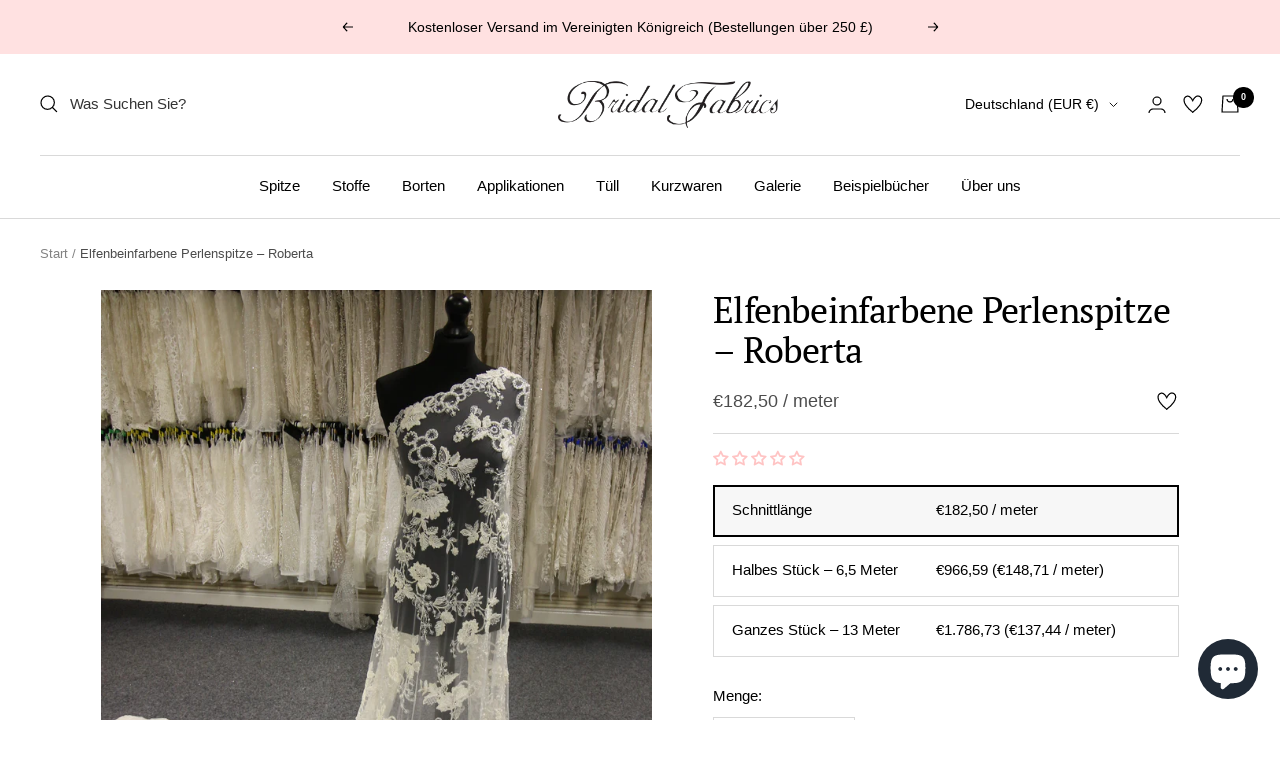

--- FILE ---
content_type: text/html; charset=utf-8
request_url: https://de.bridalfabrics.com/products/ivory-beaded-lace-roberta
body_size: 72716
content:
<!doctype html><html class="no-js" lang="de" dir="ltr">
  <head>
    
    <meta charset="utf-8">
    <meta name="viewport" content="width=device-width, initial-scale=1.0, height=device-height, minimum-scale=1.0, maximum-scale=1.0">
    <meta name="theme-color" content="#ffffff"><title>Elfenbeinfarbene Perlenspitze – Roberta </title><meta name="description" content="Eine auffällige elfenbeinfarbene Spitze mit Vintage-Charme, passenden Kanten und ohne Mindestbestellmenge ab Lager lieferbar.">

    <link rel="canonical" href="https://de.bridalfabrics.com/products/ivory-beaded-lace-roberta"><link rel="shortcut icon" href="//de.bridalfabrics.com/cdn/shop/files/favicon-192x192_65a51f7e-8cc3-4fd5-9e01-43833f0623b4_96x96.png?v=1613666854" type="image/png"><link rel="preconnect" href="https://cdn.shopify.com">
    <link rel="dns-prefetch" href="https://productreviews.shopifycdn.com">
    <link rel="dns-prefetch" href="https://www.google-analytics.com"><link rel="preconnect" href="https://fonts.shopifycdn.com" crossorigin><link rel="preload" as="style" href="//de.bridalfabrics.com/cdn/shop/t/8/assets/theme.css?v=54562549896326852721746772478">
    <link rel="preload" as="script" href="//de.bridalfabrics.com/cdn/shop/t/8/assets/vendor.js?v=31715688253868339281698943743">
    <link rel="preload" as="script" href="//de.bridalfabrics.com/cdn/shop/t/8/assets/theme.js?v=73120497502460068171712763509"><link rel="preload" as="fetch" href="/products/ivory-beaded-lace-roberta.js" crossorigin>
      <link rel="preload" as="image" imagesizes="(max-width: 999px) calc(100vw - 48px), 640px" imagesrcset="//de.bridalfabrics.com/cdn/shop/files/IvoryFloralLace-Roberta_dress_400x.jpg?v=1721049314 400w, //de.bridalfabrics.com/cdn/shop/files/IvoryFloralLace-Roberta_dress_500x.jpg?v=1721049314 500w, //de.bridalfabrics.com/cdn/shop/files/IvoryFloralLace-Roberta_dress_600x.jpg?v=1721049314 600w, //de.bridalfabrics.com/cdn/shop/files/IvoryFloralLace-Roberta_dress_700x.jpg?v=1721049314 700w, //de.bridalfabrics.com/cdn/shop/files/IvoryFloralLace-Roberta_dress_800x.jpg?v=1721049314 800w, //de.bridalfabrics.com/cdn/shop/files/IvoryFloralLace-Roberta_dress_900x.jpg?v=1721049314 900w, //de.bridalfabrics.com/cdn/shop/files/IvoryFloralLace-Roberta_dress_1000x.jpg?v=1721049314 1000w, //de.bridalfabrics.com/cdn/shop/files/IvoryFloralLace-Roberta_dress_1100x.jpg?v=1721049314 1100w, //de.bridalfabrics.com/cdn/shop/files/IvoryFloralLace-Roberta_dress_1200x.jpg?v=1721049314 1200w, //de.bridalfabrics.com/cdn/shop/files/IvoryFloralLace-Roberta_dress_1300x.jpg?v=1721049314 1300w, //de.bridalfabrics.com/cdn/shop/files/IvoryFloralLace-Roberta_dress_1400x.jpg?v=1721049314 1400w, //de.bridalfabrics.com/cdn/shop/files/IvoryFloralLace-Roberta_dress_1500x.jpg?v=1721049314 1500w, //de.bridalfabrics.com/cdn/shop/files/IvoryFloralLace-Roberta_dress_1600x.jpg?v=1721049314 1600w, //de.bridalfabrics.com/cdn/shop/files/IvoryFloralLace-Roberta_dress_1700x.jpg?v=1721049314 1700w, //de.bridalfabrics.com/cdn/shop/files/IvoryFloralLace-Roberta_dress_1800x.jpg?v=1721049314 1800w
"><link rel="preload" as="script" href="//de.bridalfabrics.com/cdn/shop/t/8/assets/flickity.js?v=176646718982628074891698943743"><meta property="og:type" content="product">
  <meta property="og:title" content="Elfenbeinfarbene Perlenspitze – Roberta">
  <meta property="product:price:amount" content="131,14">
  <meta property="product:price:currency" content="EUR"><meta property="og:image" content="http://de.bridalfabrics.com/cdn/shop/files/IvoryFloralLace-Roberta_dress.jpg?v=1721049314">
  <meta property="og:image:secure_url" content="https://de.bridalfabrics.com/cdn/shop/files/IvoryFloralLace-Roberta_dress.jpg?v=1721049314">
  <meta property="og:image:width" content="2707">
  <meta property="og:image:height" content="3607"><meta property="og:description" content="Eine auffällige elfenbeinfarbene Spitze mit Vintage-Charme, passenden Kanten und ohne Mindestbestellmenge ab Lager lieferbar."><meta property="og:url" content="https://de.bridalfabrics.com/products/ivory-beaded-lace-roberta">
<meta property="og:site_name" content="Bridal Fabrics"><meta name="twitter:card" content="summary"><meta name="twitter:title" content="Elfenbeinfarbene Perlenspitze – Roberta">
  <meta name="twitter:description" content="Beschreibung Roberta ist eine wunderschöne, elfenbeinfarbene Hochzeitsspitze im Vintage-Stil, die zeitlosen Charme und Eleganz ausstrahlt. Diese 132 cm (52 Zoll) breite Spitze verfügt über passende gewellte Kanten und eine weiche, leichte Tüllbasis, die reich mit dichtem Elfenbeinfaden bestickt ist, um miteinander verbundene Blumengirlanden zu bilden. Die größte Blume hat einen Durchmesser von etwa 12 cm (5 Zoll) und bildet einen kräftigen und doch anmutigen Blickfang. Dunkle Elfenbeinperlen und -perlen sind zart auf die Blumen und Blätter genäht, während silberne Pailletten dem gesamten Design subtiles Funkeln verleihen. Diese Spitze ist ideal für Brautkleider, Schleier und von Erbstücken inspirierte Couture-Stücke. Für zusätzliche Vielseitigkeit ist Roberta auch in einer Reihe von auf Bestellung gefärbten Farben erhältlich. Als Ergänzung zu dieser Spitze empfehlen wir die Kombination mit Borten wie Crocus , Sheila oder Petunia . Für Applikationsarbeiten empfiehlt sich Annabelle für ein harmonisches Finish."><meta name="twitter:image" content="https://de.bridalfabrics.com/cdn/shop/files/IvoryFloralLace-Roberta_dress_1200x1200_crop_center.jpg?v=1721049314">
  <meta name="twitter:image:alt" content="">
    
  <script type="application/ld+json">
  {
    "@context": "https://schema.org",
    "@type": "Product",
    "productID": 6328926208181,
    "offers": [{
          "@type": "Offer",
          "name": "B2B \/ Schnittlänge",
          "availability":"https://schema.org/InStock",
          "price": 131.14,
          "priceCurrency": "EUR",
          "priceValidUntil": "2026-02-01","sku": "ivory-beaded-lace-roberta-b2b-cut-length",
          "url": "/products/ivory-beaded-lace-roberta?variant=44709061361891"
        },
{
          "@type": "Offer",
          "name": "B2B \/ Halbes Stück – 6,5 Meter \/ 7 Yards",
          "availability":"https://schema.org/InStock",
          "price": 711.76,
          "priceCurrency": "EUR",
          "priceValidUntil": "2026-02-01","sku": "ivory-beaded-lace-roberta-b2b-6-5-metres-7-yards",
          "url": "/products/ivory-beaded-lace-roberta?variant=44709061394659"
        },
{
          "@type": "Offer",
          "name": "B2B \/ Ganzes Stück – 13 Meter \/ 14 Yards",
          "availability":"https://schema.org/InStock",
          "price": 1335.65,
          "priceCurrency": "EUR",
          "priceValidUntil": "2026-02-01","sku": "ivory-beaded-lace-roberta-b2b-13-metres-14-yards",
          "url": "/products/ivory-beaded-lace-roberta?variant=44709061427427"
        },
{
          "@type": "Offer",
          "name": "B2C \/ Schnittlänge",
          "availability":"https://schema.org/InStock",
          "price": 182.5,
          "priceCurrency": "EUR",
          "priceValidUntil": "2026-02-01","sku": "ivory-beaded-lace-roberta-b2c-cut-length",
          "url": "/products/ivory-beaded-lace-roberta?variant=44709061460195"
        },
{
          "@type": "Offer",
          "name": "B2C \/ Halbes Stück – 6,5 Meter \/ 7 Yards",
          "availability":"https://schema.org/InStock",
          "price": 966.59,
          "priceCurrency": "EUR",
          "priceValidUntil": "2026-02-01","sku": "ivory-beaded-lace-roberta-b2c-6-5-metres-7-yards",
          "url": "/products/ivory-beaded-lace-roberta?variant=44709061492963"
        },
{
          "@type": "Offer",
          "name": "B2C \/ Ganzes Stück – 13 Meter \/ 14 Yards",
          "availability":"https://schema.org/InStock",
          "price": 1786.73,
          "priceCurrency": "EUR",
          "priceValidUntil": "2026-02-01","sku": "ivory-beaded-lace-roberta-b2c-13-metres-14-yards",
          "url": "/products/ivory-beaded-lace-roberta?variant=44709061525731"
        }
],"brand": {
      "@type": "Brand",
      "name": "Bridal Fabrics"
    },
    "name": "Elfenbeinfarbene Perlenspitze – Roberta",
    "description": "Beschreibung\n Roberta ist eine wunderschöne, elfenbeinfarbene Hochzeitsspitze im Vintage-Stil, die zeitlosen Charme und Eleganz ausstrahlt. Diese 132 cm (52 Zoll) breite Spitze verfügt über passende gewellte Kanten und eine weiche, leichte Tüllbasis, die reich mit dichtem Elfenbeinfaden bestickt ist, um miteinander verbundene Blumengirlanden zu bilden. Die größte Blume hat einen Durchmesser von etwa 12 cm (5 Zoll) und bildet einen kräftigen und doch anmutigen Blickfang. Dunkle Elfenbeinperlen und -perlen sind zart auf die Blumen und Blätter genäht, während silberne Pailletten dem gesamten Design subtiles Funkeln verleihen. Diese Spitze ist ideal für Brautkleider, Schleier und von Erbstücken inspirierte Couture-Stücke. Für zusätzliche Vielseitigkeit ist Roberta auch in einer Reihe von auf Bestellung gefärbten Farben erhältlich.\n Als Ergänzung zu dieser Spitze empfehlen wir die Kombination mit Borten wie Crocus , Sheila oder Petunia . Für Applikationsarbeiten empfiehlt sich Annabelle für ein harmonisches Finish.\n Hauptmerkmale\n 🌼 Farbe : Elfenbein mit dunkelelfenbeinfarbenen Perlen und silbernen Pailletten (auch in gefärbten Farben auf Bestellung erhältlich)\n 📏 Breite : 132 cm \/ 52\"\n 🌺 Motivgröße : Größte Blume ca. 12 cm breit\n 🧵 Design : Verbundene Blumengirlanden mit gewellten Rändern\n ✨ Textur : Verziert mit Perlen, Perlen und Pailletten für Vintage-Glamour\n 👗 Geeignet für : Brautkleider, Schleier, Überzüge, Erbstücke\n 🛍️ Ab Lager verfügbar – keine Mindestbestellmenge erforderlich",
    "category": "Brautstoff",
    "url": "/products/ivory-beaded-lace-roberta",
    "sku": "ivory-beaded-lace-roberta-b2b-cut-length",
    "image": {
      "@type": "ImageObject",
      "url": "https://de.bridalfabrics.com/cdn/shop/files/IvoryFloralLace-Roberta_dress.jpg?v=1721049314&width=1024",
      "image": "https://de.bridalfabrics.com/cdn/shop/files/IvoryFloralLace-Roberta_dress.jpg?v=1721049314&width=1024",
      "name": "",
      "width": "1024",
      "height": "1024"
    }
  }
  </script>



  <script type="application/ld+json">
  {
    "@context": "https://schema.org",
    "@type": "BreadcrumbList",
  "itemListElement": [{
      "@type": "ListItem",
      "position": 1,
      "name": "Start",
      "item": "https://www.bridalfabrics.com"
    },{
          "@type": "ListItem",
          "position": 2,
          "name": "Elfenbeinfarbene Perlenspitze – Roberta",
          "item": "https://www.bridalfabrics.com/products/ivory-beaded-lace-roberta"
        }]
  }
  </script>


    <link rel="preload" href="//de.bridalfabrics.com/cdn/fonts/pt_serif/ptserif_n4.5dc26655329dc6264a046fc444eea109ea514d3d.woff2" as="font" type="font/woff2" crossorigin><style>
  /* Typography (heading) */
  @font-face {
  font-family: "PT Serif";
  font-weight: 400;
  font-style: normal;
  font-display: swap;
  src: url("//de.bridalfabrics.com/cdn/fonts/pt_serif/ptserif_n4.5dc26655329dc6264a046fc444eea109ea514d3d.woff2") format("woff2"),
       url("//de.bridalfabrics.com/cdn/fonts/pt_serif/ptserif_n4.1549d2c00b7c71aa534c98bf662cdf9b8ae01b92.woff") format("woff");
}

@font-face {
  font-family: "PT Serif";
  font-weight: 400;
  font-style: italic;
  font-display: swap;
  src: url("//de.bridalfabrics.com/cdn/fonts/pt_serif/ptserif_i4.1afa02f8df7ccae6643176d4e6d154b743bbe421.woff2") format("woff2"),
       url("//de.bridalfabrics.com/cdn/fonts/pt_serif/ptserif_i4.7f2e0dc06d42deb66485d571450c1756b37093e3.woff") format("woff");
}

/* Typography (body) */
  



:root {--heading-color: 0, 0, 0;
    --text-color: 0, 0, 0;
    --background: 255, 255, 255;
    --secondary-background: 247, 247, 247;
    --border-color: 217, 217, 217;
    --border-color-darker: 153, 153, 153;
    --success-color: 112, 138, 125;
    --success-background: 226, 232, 229;
    --error-color: 210, 84, 90;
    --error-background: 252, 243, 243;
    --primary-button-background: 0, 0, 0;
    --primary-button-text-color: 255, 255, 255;
    --secondary-button-background: 255, 196, 196;
    --secondary-button-text-color: 0, 0, 0;
    --product-star-rating: 255, 196, 196;
    --product-on-sale-accent: 210, 84, 90;
    --product-sold-out-accent: 210, 84, 90;
    --product-custom-label-background: 255, 196, 196;
    --product-custom-label-text-color: 0, 0, 0;
    --product-custom-label-2-background: 243, 255, 52;
    --product-custom-label-2-text-color: 0, 0, 0;
    --product-low-stock-text-color: 210, 84, 90;
    --product-in-stock-text-color: 46, 158, 123;
    --loading-bar-background: 0, 0, 0;

    /* We duplicate some "base" colors as root colors, which is useful to use on drawer elements or popover without. Those should not be overridden to avoid issues */
    --root-heading-color: 0, 0, 0;
    --root-text-color: 0, 0, 0;
    --root-background: 255, 255, 255;
    --root-border-color: 217, 217, 217;
    --root-primary-button-background: 0, 0, 0;
    --root-primary-button-text-color: 255, 255, 255;

    --base-font-size: 15px;
    --heading-font-family: "PT Serif", serif;
    --heading-font-weight: 400;
    --heading-font-style: normal;
    --heading-text-transform: normal;
    --text-font-family: "system_ui", -apple-system, 'Segoe UI', Roboto, 'Helvetica Neue', 'Noto Sans', 'Liberation Sans', Arial, sans-serif, 'Apple Color Emoji', 'Segoe UI Emoji', 'Segoe UI Symbol', 'Noto Color Emoji';
    --text-font-weight: 400;
    --text-font-style: normal;
    --text-font-bold-weight: 700;

    /* Typography (font size) */
    --heading-xxsmall-font-size: 11px;
    --heading-xsmall-font-size: 11px;
    --heading-small-font-size: 12px;
    --heading-large-font-size: 36px;
    --heading-h1-font-size: 36px;
    --heading-h2-font-size: 30px;
    --heading-h3-font-size: 26px;
    --heading-h4-font-size: 24px;
    --heading-h5-font-size: 20px;
    --heading-h6-font-size: 16px;

    /* Control the look and feel of the theme by changing radius of various elements */
    --button-border-radius: 0px;
    --block-border-radius: 0px;
    --block-border-radius-reduced: 0px;
    --color-swatch-border-radius: 100%;

    /* Button size */
    --button-height: 48px;
    --button-small-height: 40px;

    /* Form related */
    --form-input-field-height: 48px;
    --form-input-gap: 16px;
    --form-submit-margin: 24px;

    /* Product listing related variables */
    --product-list-block-spacing: 32px;

    /* Video related */
    --play-button-background: 255, 255, 255;
    --play-button-arrow: 0, 0, 0;

    /* RTL support */
    --transform-logical-flip: 1;
    --transform-origin-start: left;
    --transform-origin-end: right;

    /* Other */
    --zoom-cursor-svg-url: url(//de.bridalfabrics.com/cdn/shop/t/8/assets/zoom-cursor.svg?v=37464749735343068091698943743);
    --arrow-right-svg-url: url(//de.bridalfabrics.com/cdn/shop/t/8/assets/arrow-right.svg?v=28832371729054011561698943743);
    --arrow-left-svg-url: url(//de.bridalfabrics.com/cdn/shop/t/8/assets/arrow-left.svg?v=47624417225440425351698943743);

    /* Some useful variables that we can reuse in our CSS. Some explanation are needed for some of them:
       - container-max-width-minus-gutters: represents the container max width without the edge gutters
       - container-outer-width: considering the screen width, represent all the space outside the container
       - container-outer-margin: same as container-outer-width but get set to 0 inside a container
       - container-inner-width: the effective space inside the container (minus gutters)
       - grid-column-width: represents the width of a single column of the grid
       - vertical-breather: this is a variable that defines the global "spacing" between sections, and inside the section
                            to create some "breath" and minimum spacing
     */
    --container-max-width: 1800px;
    --container-gutter: 24px;
    --container-max-width-minus-gutters: calc(var(--container-max-width) - (var(--container-gutter)) * 2);
    --container-outer-width: max(calc((100vw - var(--container-max-width-minus-gutters)) / 2), var(--container-gutter));
    --container-outer-margin: var(--container-outer-width);
    --container-inner-width: calc(100vw - var(--container-outer-width) * 2);

    --grid-column-count: 10;
    --grid-gap: 24px;
    --grid-column-width: calc((100vw - var(--container-outer-width) * 2 - var(--grid-gap) * (var(--grid-column-count) - 1)) / var(--grid-column-count));

    --vertical-breather: 36px;
    --vertical-breather-tight: 36px;

    /* Shopify related variables */
    --payment-terms-background-color: #ffffff;
  }

  @media screen and (min-width: 741px) {
    :root {
      --container-gutter: 40px;
      --grid-column-count: 20;
      --vertical-breather: 48px;
      --vertical-breather-tight: 48px;

      /* Typography (font size) */
      --heading-xsmall-font-size: 12px;
      --heading-small-font-size: 13px;
      --heading-large-font-size: 52px;
      --heading-h1-font-size: 48px;
      --heading-h2-font-size: 38px;
      --heading-h3-font-size: 32px;
      --heading-h4-font-size: 24px;
      --heading-h5-font-size: 20px;
      --heading-h6-font-size: 18px;

      /* Form related */
      --form-input-field-height: 52px;
      --form-submit-margin: 32px;

      /* Button size */
      --button-height: 52px;
      --button-small-height: 44px;
    }
  }

  @media screen and (min-width: 1200px) {
    :root {
      --vertical-breather: 64px;
      --vertical-breather-tight: 48px;
      --product-list-block-spacing: 48px;

      /* Typography */
      --heading-large-font-size: 52px;
      --heading-h1-font-size: 56px;
      --heading-h2-font-size: 48px;
      --heading-h3-font-size: 36px;
      --heading-h4-font-size: 30px;
      --heading-h5-font-size: 24px;
      --heading-h6-font-size: 18px;
    }
  }

  @media screen and (min-width: 1600px) {
    :root {
      --vertical-breather: 64px;
      --vertical-breather-tight: 48px;
    }
  }
</style>

    <script>
  // This allows to expose several variables to the global scope, to be used in scripts
  window.themeVariables = {
    settings: {
      direction: "ltr",
      pageType: "product",
      cartCount: 0,
      moneyFormat: "€{{amount_with_comma_separator}}",
      moneyWithCurrencyFormat: "€{{amount_with_comma_separator}} EUR",
      showVendor: false,
      discountMode: "percentage",
      currencyCodeEnabled: false,
      searchMode: "product",
      searchUnavailableProducts: "hide",
      cartType: "drawer",
      cartCurrency: "EUR",
      mobileZoomFactor: 2.5
    },

    routes: {
      host: "de.bridalfabrics.com",
      rootUrl: "\/",
      rootUrlWithoutSlash: '',
      cartUrl: "\/cart",
      cartAddUrl: "\/cart\/add",
      cartChangeUrl: "\/cart\/change",
      searchUrl: "\/search",
      predictiveSearchUrl: "\/search\/suggest",
      productRecommendationsUrl: "\/recommendations\/products"
    },

    strings: {
      accessibilityDelete: "Löschen",
      accessibilityClose: "Schließen",
      collectionSoldOut: "Ausverkauft",
      collectionDiscount: "Spare @savings@",
      productSalePrice: "Angebotspreis: ",
      productRegularPrice: "Preis: ",
      productCutLength: "Schnittlänge",
      productCutLengthLength: "Meter",
      productBridalFabric: "Brautstoff",
      productPbtMetre: ["Meter"],
      productPbtPair: ["Paar"],
      productPbtPiece: ["Stück"],
      productPbtBag: ["Beutel","Tasche"],
      productFormUnavailable: "Nicht verfügbar",
      productFormSoldOut: "Ausverkauft",
      productFormPreOrder: "Vorbestellen",
      productFormAddToCart: "Zum Warenkorb hinzufügen",
      productFormStripStrings: "Halbes Stück -,Ganzes Stück -",
      searchNoResults: "Es konnten keine Ergebnisse gefunden werden.",
      searchNewSearch: "Neue Suche",
      searchProducts: "Produkte",
      searchArticles: "Blogbeiträge",
      searchPages: "Seiten",
      searchCollections: "Kategorien",
      cartViewCart: "Warenkorb ansehen",
      cartItemAdded: "Produkt zum Warenkorb hinzugefügt!",
      cartItemAddedShort: "Zum Warenkorb hinzugefügt!",
      cartAddOrderNote: "Notiz hinzufügen",
      cartEditOrderNote: "Notiz bearbeiten",
      shippingEstimatorNoResults: "Entschuldige, wir liefern leider niche an Deine Adresse.",
      shippingEstimatorOneResult: "Es gibt eine Versandklasse für Deine Adresse:",
      shippingEstimatorMultipleResults: "Es gibt mehrere Versandklassen für Deine Adresse:",
      shippingEstimatorError: "Ein oder mehrere Fehler sind beim Abrufen der Versandklassen aufgetreten:"
    },

    libs: {
      flickity: "\/\/de.bridalfabrics.com\/cdn\/shop\/t\/8\/assets\/flickity.js?v=176646718982628074891698943743",
      photoswipe: "\/\/de.bridalfabrics.com\/cdn\/shop\/t\/8\/assets\/photoswipe.js?v=132268647426145925301698943743",
      qrCode: "\/\/de.bridalfabrics.com\/cdn\/shopifycloud\/storefront\/assets\/themes_support\/vendor\/qrcode-3f2b403b.js"
    },

    customer: {
      is_b2b: false
    },

    breakpoints: {
      phone: 'screen and (max-width: 740px)',
      tablet: 'screen and (min-width: 741px) and (max-width: 999px)',
      tabletAndUp: 'screen and (min-width: 741px)',
      pocket: 'screen and (max-width: 999px)',
      lap: 'screen and (min-width: 1000px) and (max-width: 1199px)',
      lapAndUp: 'screen and (min-width: 1000px)',
      desktop: 'screen and (min-width: 1200px)',
      wide: 'screen and (min-width: 1400px)'
    }
  };

  window.addEventListener('pageshow', async () => {
    const cartContent = await (await fetch(`${window.themeVariables.routes.cartUrl}.js`, {cache: 'reload'})).json();
    document.documentElement.dispatchEvent(new CustomEvent('cart:refresh', {detail: {cart: cartContent}}));
  });

  if ('noModule' in HTMLScriptElement.prototype) {
    // Old browsers (like IE) that does not support module will be considered as if not executing JS at all
    document.documentElement.className = document.documentElement.className.replace('no-js', 'js');

    requestAnimationFrame(() => {
      const viewportHeight = (window.visualViewport ? window.visualViewport.height : document.documentElement.clientHeight);
      document.documentElement.style.setProperty('--window-height',viewportHeight + 'px');
    });
  }// We save the product ID in local storage to be eventually used for recently viewed section
    try {
      const items = JSON.parse(localStorage.getItem('theme:recently-viewed-products') || '[]');

      // We check if the current product already exists, and if it does not, we add it at the start
      if (!items.includes(6328926208181)) {
        items.unshift(6328926208181);
      }

      localStorage.setItem('theme:recently-viewed-products', JSON.stringify(items.slice(0, 20)));
    } catch (e) {
      // Safari in private mode does not allow setting item, we silently fail
    }</script>


    <link rel="stylesheet" href="//de.bridalfabrics.com/cdn/shop/t/8/assets/theme.css?v=54562549896326852721746772478">

    <script src="//de.bridalfabrics.com/cdn/shop/t/8/assets/vendor.js?v=31715688253868339281698943743" defer></script>
    <script src="//de.bridalfabrics.com/cdn/shop/t/8/assets/theme.js?v=73120497502460068171712763509" defer></script>
    <script src="//de.bridalfabrics.com/cdn/shop/t/8/assets/custom.js?v=136316699241975529781721057521" defer></script>

    <script>window.performance && window.performance.mark && window.performance.mark('shopify.content_for_header.start');</script><meta id="shopify-digital-wallet" name="shopify-digital-wallet" content="/53684568245/digital_wallets/dialog">
<meta name="shopify-checkout-api-token" content="6ba6927e76178d431ed92a93a731bc8f">
<meta id="in-context-paypal-metadata" data-shop-id="53684568245" data-venmo-supported="false" data-environment="production" data-locale="de_DE" data-paypal-v4="true" data-currency="EUR">
<link rel="alternate" hreflang="x-default" href="https://www.bridalfabrics.com/products/ivory-beaded-lace-roberta">
<link rel="alternate" hreflang="en" href="https://www.bridalfabrics.com/products/ivory-beaded-lace-roberta">
<link rel="alternate" hreflang="fr-FR" href="https://www.bridalfabrics.fr/products/ivory-beaded-lace-roberta">
<link rel="alternate" hreflang="de-DE" href="https://de.bridalfabrics.com/products/ivory-beaded-lace-roberta">
<link rel="alternate" type="application/json+oembed" href="https://de.bridalfabrics.com/products/ivory-beaded-lace-roberta.oembed">
<script async="async" src="/checkouts/internal/preloads.js?locale=de-DE"></script>
<link rel="preconnect" href="https://shop.app" crossorigin="anonymous">
<script async="async" src="https://shop.app/checkouts/internal/preloads.js?locale=de-DE&shop_id=53684568245" crossorigin="anonymous"></script>
<script id="apple-pay-shop-capabilities" type="application/json">{"shopId":53684568245,"countryCode":"GB","currencyCode":"EUR","merchantCapabilities":["supports3DS"],"merchantId":"gid:\/\/shopify\/Shop\/53684568245","merchantName":"Bridal Fabrics","requiredBillingContactFields":["postalAddress","email","phone"],"requiredShippingContactFields":["postalAddress","email","phone"],"shippingType":"shipping","supportedNetworks":["visa","maestro","masterCard","amex","discover","elo"],"total":{"type":"pending","label":"Bridal Fabrics","amount":"1.00"},"shopifyPaymentsEnabled":true,"supportsSubscriptions":true}</script>
<script id="shopify-features" type="application/json">{"accessToken":"6ba6927e76178d431ed92a93a731bc8f","betas":["rich-media-storefront-analytics"],"domain":"de.bridalfabrics.com","predictiveSearch":true,"shopId":53684568245,"locale":"de"}</script>
<script>var Shopify = Shopify || {};
Shopify.shop = "bridalfabrics.myshopify.com";
Shopify.locale = "de";
Shopify.currency = {"active":"EUR","rate":"1.25"};
Shopify.country = "DE";
Shopify.theme = {"name":"Focal - New B2B","id":137099051235,"schema_name":"Focal","schema_version":"9.0.0","theme_store_id":714,"role":"main"};
Shopify.theme.handle = "null";
Shopify.theme.style = {"id":null,"handle":null};
Shopify.cdnHost = "de.bridalfabrics.com/cdn";
Shopify.routes = Shopify.routes || {};
Shopify.routes.root = "/";</script>
<script type="module">!function(o){(o.Shopify=o.Shopify||{}).modules=!0}(window);</script>
<script>!function(o){function n(){var o=[];function n(){o.push(Array.prototype.slice.apply(arguments))}return n.q=o,n}var t=o.Shopify=o.Shopify||{};t.loadFeatures=n(),t.autoloadFeatures=n()}(window);</script>
<script>
  window.ShopifyPay = window.ShopifyPay || {};
  window.ShopifyPay.apiHost = "shop.app\/pay";
  window.ShopifyPay.redirectState = null;
</script>
<script id="shop-js-analytics" type="application/json">{"pageType":"product"}</script>
<script defer="defer" async type="module" src="//de.bridalfabrics.com/cdn/shopifycloud/shop-js/modules/v2/client.init-shop-cart-sync_e98Ab_XN.de.esm.js"></script>
<script defer="defer" async type="module" src="//de.bridalfabrics.com/cdn/shopifycloud/shop-js/modules/v2/chunk.common_Pcw9EP95.esm.js"></script>
<script defer="defer" async type="module" src="//de.bridalfabrics.com/cdn/shopifycloud/shop-js/modules/v2/chunk.modal_CzmY4ZhL.esm.js"></script>
<script type="module">
  await import("//de.bridalfabrics.com/cdn/shopifycloud/shop-js/modules/v2/client.init-shop-cart-sync_e98Ab_XN.de.esm.js");
await import("//de.bridalfabrics.com/cdn/shopifycloud/shop-js/modules/v2/chunk.common_Pcw9EP95.esm.js");
await import("//de.bridalfabrics.com/cdn/shopifycloud/shop-js/modules/v2/chunk.modal_CzmY4ZhL.esm.js");

  window.Shopify.SignInWithShop?.initShopCartSync?.({"fedCMEnabled":true,"windoidEnabled":true});

</script>
<script>
  window.Shopify = window.Shopify || {};
  if (!window.Shopify.featureAssets) window.Shopify.featureAssets = {};
  window.Shopify.featureAssets['shop-js'] = {"shop-cart-sync":["modules/v2/client.shop-cart-sync_DazCVyJ3.de.esm.js","modules/v2/chunk.common_Pcw9EP95.esm.js","modules/v2/chunk.modal_CzmY4ZhL.esm.js"],"init-fed-cm":["modules/v2/client.init-fed-cm_D0AulfmK.de.esm.js","modules/v2/chunk.common_Pcw9EP95.esm.js","modules/v2/chunk.modal_CzmY4ZhL.esm.js"],"shop-cash-offers":["modules/v2/client.shop-cash-offers_BISyWFEA.de.esm.js","modules/v2/chunk.common_Pcw9EP95.esm.js","modules/v2/chunk.modal_CzmY4ZhL.esm.js"],"shop-login-button":["modules/v2/client.shop-login-button_D_c1vx_E.de.esm.js","modules/v2/chunk.common_Pcw9EP95.esm.js","modules/v2/chunk.modal_CzmY4ZhL.esm.js"],"pay-button":["modules/v2/client.pay-button_CHADzJ4g.de.esm.js","modules/v2/chunk.common_Pcw9EP95.esm.js","modules/v2/chunk.modal_CzmY4ZhL.esm.js"],"shop-button":["modules/v2/client.shop-button_CQnD2U3v.de.esm.js","modules/v2/chunk.common_Pcw9EP95.esm.js","modules/v2/chunk.modal_CzmY4ZhL.esm.js"],"avatar":["modules/v2/client.avatar_BTnouDA3.de.esm.js"],"init-windoid":["modules/v2/client.init-windoid_CmA0-hrC.de.esm.js","modules/v2/chunk.common_Pcw9EP95.esm.js","modules/v2/chunk.modal_CzmY4ZhL.esm.js"],"init-shop-for-new-customer-accounts":["modules/v2/client.init-shop-for-new-customer-accounts_BCzC_Mib.de.esm.js","modules/v2/client.shop-login-button_D_c1vx_E.de.esm.js","modules/v2/chunk.common_Pcw9EP95.esm.js","modules/v2/chunk.modal_CzmY4ZhL.esm.js"],"init-shop-email-lookup-coordinator":["modules/v2/client.init-shop-email-lookup-coordinator_DYzOit4u.de.esm.js","modules/v2/chunk.common_Pcw9EP95.esm.js","modules/v2/chunk.modal_CzmY4ZhL.esm.js"],"init-shop-cart-sync":["modules/v2/client.init-shop-cart-sync_e98Ab_XN.de.esm.js","modules/v2/chunk.common_Pcw9EP95.esm.js","modules/v2/chunk.modal_CzmY4ZhL.esm.js"],"shop-toast-manager":["modules/v2/client.shop-toast-manager_Bc-1elH8.de.esm.js","modules/v2/chunk.common_Pcw9EP95.esm.js","modules/v2/chunk.modal_CzmY4ZhL.esm.js"],"init-customer-accounts":["modules/v2/client.init-customer-accounts_CqlRHmZs.de.esm.js","modules/v2/client.shop-login-button_D_c1vx_E.de.esm.js","modules/v2/chunk.common_Pcw9EP95.esm.js","modules/v2/chunk.modal_CzmY4ZhL.esm.js"],"init-customer-accounts-sign-up":["modules/v2/client.init-customer-accounts-sign-up_DZmBw6yB.de.esm.js","modules/v2/client.shop-login-button_D_c1vx_E.de.esm.js","modules/v2/chunk.common_Pcw9EP95.esm.js","modules/v2/chunk.modal_CzmY4ZhL.esm.js"],"shop-follow-button":["modules/v2/client.shop-follow-button_Cx-w7rSq.de.esm.js","modules/v2/chunk.common_Pcw9EP95.esm.js","modules/v2/chunk.modal_CzmY4ZhL.esm.js"],"checkout-modal":["modules/v2/client.checkout-modal_Djjmh8qM.de.esm.js","modules/v2/chunk.common_Pcw9EP95.esm.js","modules/v2/chunk.modal_CzmY4ZhL.esm.js"],"shop-login":["modules/v2/client.shop-login_DMZMgoZf.de.esm.js","modules/v2/chunk.common_Pcw9EP95.esm.js","modules/v2/chunk.modal_CzmY4ZhL.esm.js"],"lead-capture":["modules/v2/client.lead-capture_SqejaEd8.de.esm.js","modules/v2/chunk.common_Pcw9EP95.esm.js","modules/v2/chunk.modal_CzmY4ZhL.esm.js"],"payment-terms":["modules/v2/client.payment-terms_DUeEqFTJ.de.esm.js","modules/v2/chunk.common_Pcw9EP95.esm.js","modules/v2/chunk.modal_CzmY4ZhL.esm.js"]};
</script>
<script id="__st">var __st={"a":53684568245,"offset":0,"reqid":"3864a218-f199-4a36-8675-b462c9f32a3e-1769112651","pageurl":"de.bridalfabrics.com\/products\/ivory-beaded-lace-roberta","u":"d0d2c8095a5e","p":"product","rtyp":"product","rid":6328926208181};</script>
<script>window.ShopifyPaypalV4VisibilityTracking = true;</script>
<script id="captcha-bootstrap">!function(){'use strict';const t='contact',e='account',n='new_comment',o=[[t,t],['blogs',n],['comments',n],[t,'customer']],c=[[e,'customer_login'],[e,'guest_login'],[e,'recover_customer_password'],[e,'create_customer']],r=t=>t.map((([t,e])=>`form[action*='/${t}']:not([data-nocaptcha='true']) input[name='form_type'][value='${e}']`)).join(','),a=t=>()=>t?[...document.querySelectorAll(t)].map((t=>t.form)):[];function s(){const t=[...o],e=r(t);return a(e)}const i='password',u='form_key',d=['recaptcha-v3-token','g-recaptcha-response','h-captcha-response',i],f=()=>{try{return window.sessionStorage}catch{return}},m='__shopify_v',_=t=>t.elements[u];function p(t,e,n=!1){try{const o=window.sessionStorage,c=JSON.parse(o.getItem(e)),{data:r}=function(t){const{data:e,action:n}=t;return t[m]||n?{data:e,action:n}:{data:t,action:n}}(c);for(const[e,n]of Object.entries(r))t.elements[e]&&(t.elements[e].value=n);n&&o.removeItem(e)}catch(o){console.error('form repopulation failed',{error:o})}}const l='form_type',E='cptcha';function T(t){t.dataset[E]=!0}const w=window,h=w.document,L='Shopify',v='ce_forms',y='captcha';let A=!1;((t,e)=>{const n=(g='f06e6c50-85a8-45c8-87d0-21a2b65856fe',I='https://cdn.shopify.com/shopifycloud/storefront-forms-hcaptcha/ce_storefront_forms_captcha_hcaptcha.v1.5.2.iife.js',D={infoText:'Durch hCaptcha geschützt',privacyText:'Datenschutz',termsText:'Allgemeine Geschäftsbedingungen'},(t,e,n)=>{const o=w[L][v],c=o.bindForm;if(c)return c(t,g,e,D).then(n);var r;o.q.push([[t,g,e,D],n]),r=I,A||(h.body.append(Object.assign(h.createElement('script'),{id:'captcha-provider',async:!0,src:r})),A=!0)});var g,I,D;w[L]=w[L]||{},w[L][v]=w[L][v]||{},w[L][v].q=[],w[L][y]=w[L][y]||{},w[L][y].protect=function(t,e){n(t,void 0,e),T(t)},Object.freeze(w[L][y]),function(t,e,n,w,h,L){const[v,y,A,g]=function(t,e,n){const i=e?o:[],u=t?c:[],d=[...i,...u],f=r(d),m=r(i),_=r(d.filter((([t,e])=>n.includes(e))));return[a(f),a(m),a(_),s()]}(w,h,L),I=t=>{const e=t.target;return e instanceof HTMLFormElement?e:e&&e.form},D=t=>v().includes(t);t.addEventListener('submit',(t=>{const e=I(t);if(!e)return;const n=D(e)&&!e.dataset.hcaptchaBound&&!e.dataset.recaptchaBound,o=_(e),c=g().includes(e)&&(!o||!o.value);(n||c)&&t.preventDefault(),c&&!n&&(function(t){try{if(!f())return;!function(t){const e=f();if(!e)return;const n=_(t);if(!n)return;const o=n.value;o&&e.removeItem(o)}(t);const e=Array.from(Array(32),(()=>Math.random().toString(36)[2])).join('');!function(t,e){_(t)||t.append(Object.assign(document.createElement('input'),{type:'hidden',name:u})),t.elements[u].value=e}(t,e),function(t,e){const n=f();if(!n)return;const o=[...t.querySelectorAll(`input[type='${i}']`)].map((({name:t})=>t)),c=[...d,...o],r={};for(const[a,s]of new FormData(t).entries())c.includes(a)||(r[a]=s);n.setItem(e,JSON.stringify({[m]:1,action:t.action,data:r}))}(t,e)}catch(e){console.error('failed to persist form',e)}}(e),e.submit())}));const S=(t,e)=>{t&&!t.dataset[E]&&(n(t,e.some((e=>e===t))),T(t))};for(const o of['focusin','change'])t.addEventListener(o,(t=>{const e=I(t);D(e)&&S(e,y())}));const B=e.get('form_key'),M=e.get(l),P=B&&M;t.addEventListener('DOMContentLoaded',(()=>{const t=y();if(P)for(const e of t)e.elements[l].value===M&&p(e,B);[...new Set([...A(),...v().filter((t=>'true'===t.dataset.shopifyCaptcha))])].forEach((e=>S(e,t)))}))}(h,new URLSearchParams(w.location.search),n,t,e,['guest_login'])})(!0,!0)}();</script>
<script integrity="sha256-4kQ18oKyAcykRKYeNunJcIwy7WH5gtpwJnB7kiuLZ1E=" data-source-attribution="shopify.loadfeatures" defer="defer" src="//de.bridalfabrics.com/cdn/shopifycloud/storefront/assets/storefront/load_feature-a0a9edcb.js" crossorigin="anonymous"></script>
<script crossorigin="anonymous" defer="defer" src="//de.bridalfabrics.com/cdn/shopifycloud/storefront/assets/shopify_pay/storefront-65b4c6d7.js?v=20250812"></script>
<script data-source-attribution="shopify.dynamic_checkout.dynamic.init">var Shopify=Shopify||{};Shopify.PaymentButton=Shopify.PaymentButton||{isStorefrontPortableWallets:!0,init:function(){window.Shopify.PaymentButton.init=function(){};var t=document.createElement("script");t.src="https://de.bridalfabrics.com/cdn/shopifycloud/portable-wallets/latest/portable-wallets.de.js",t.type="module",document.head.appendChild(t)}};
</script>
<script data-source-attribution="shopify.dynamic_checkout.buyer_consent">
  function portableWalletsHideBuyerConsent(e){var t=document.getElementById("shopify-buyer-consent"),n=document.getElementById("shopify-subscription-policy-button");t&&n&&(t.classList.add("hidden"),t.setAttribute("aria-hidden","true"),n.removeEventListener("click",e))}function portableWalletsShowBuyerConsent(e){var t=document.getElementById("shopify-buyer-consent"),n=document.getElementById("shopify-subscription-policy-button");t&&n&&(t.classList.remove("hidden"),t.removeAttribute("aria-hidden"),n.addEventListener("click",e))}window.Shopify?.PaymentButton&&(window.Shopify.PaymentButton.hideBuyerConsent=portableWalletsHideBuyerConsent,window.Shopify.PaymentButton.showBuyerConsent=portableWalletsShowBuyerConsent);
</script>
<script data-source-attribution="shopify.dynamic_checkout.cart.bootstrap">document.addEventListener("DOMContentLoaded",(function(){function t(){return document.querySelector("shopify-accelerated-checkout-cart, shopify-accelerated-checkout")}if(t())Shopify.PaymentButton.init();else{new MutationObserver((function(e,n){t()&&(Shopify.PaymentButton.init(),n.disconnect())})).observe(document.body,{childList:!0,subtree:!0})}}));
</script>
<script id='scb4127' type='text/javascript' async='' src='https://de.bridalfabrics.com/cdn/shopifycloud/privacy-banner/storefront-banner.js'></script><link id="shopify-accelerated-checkout-styles" rel="stylesheet" media="screen" href="https://de.bridalfabrics.com/cdn/shopifycloud/portable-wallets/latest/accelerated-checkout-backwards-compat.css" crossorigin="anonymous">
<style id="shopify-accelerated-checkout-cart">
        #shopify-buyer-consent {
  margin-top: 1em;
  display: inline-block;
  width: 100%;
}

#shopify-buyer-consent.hidden {
  display: none;
}

#shopify-subscription-policy-button {
  background: none;
  border: none;
  padding: 0;
  text-decoration: underline;
  font-size: inherit;
  cursor: pointer;
}

#shopify-subscription-policy-button::before {
  box-shadow: none;
}

      </style>

<script>window.performance && window.performance.mark && window.performance.mark('shopify.content_for_header.end');</script>
    
    
  <!--CPC-->
  <script src='https://ajax.googleapis.com/ajax/libs/jquery/3.5.1/jquery.min.js'></script>
  <!--CPC-->
  <script src='https://calcapi.printgrid.io/shopify/calculator.js'></script>
<!-- BEGIN app block: shopify://apps/judge-me-reviews/blocks/judgeme_core/61ccd3b1-a9f2-4160-9fe9-4fec8413e5d8 --><!-- Start of Judge.me Core -->






<link rel="dns-prefetch" href="https://cdn2.judge.me/cdn/widget_frontend">
<link rel="dns-prefetch" href="https://cdn.judge.me">
<link rel="dns-prefetch" href="https://cdn1.judge.me">
<link rel="dns-prefetch" href="https://api.judge.me">

<script data-cfasync='false' class='jdgm-settings-script'>window.jdgmSettings={"pagination":5,"disable_web_reviews":false,"badge_no_review_text":"Keine Bewertungen","badge_n_reviews_text":"{{ n }} Bewertung/Bewertungen","badge_star_color":"#FFC4C4","hide_badge_preview_if_no_reviews":false,"badge_hide_text":false,"enforce_center_preview_badge":false,"widget_title":"Kundenbewertungen","widget_open_form_text":"Bewertung schreiben","widget_close_form_text":"Bewertung abbrechen","widget_refresh_page_text":"Seite aktualisieren","widget_summary_text":"Basierend auf {{ number_of_reviews }} Bewertung/Bewertungen","widget_no_review_text":"Schreiben Sie die erste Bewertung","widget_name_field_text":"Anzeigename","widget_verified_name_field_text":"Verifizierter Name (öffentlich)","widget_name_placeholder_text":"Anzeigename","widget_required_field_error_text":"Dieses Feld ist erforderlich.","widget_email_field_text":"E-Mail-Adresse","widget_verified_email_field_text":"Verifizierte E-Mail (privat, kann nicht bearbeitet werden)","widget_email_placeholder_text":"Ihre E-Mail-Adresse","widget_email_field_error_text":"Bitte geben Sie eine gültige E-Mail-Adresse ein.","widget_rating_field_text":"Bewertung","widget_review_title_field_text":"Bewertungstitel","widget_review_title_placeholder_text":"Geben Sie Ihrer Bewertung einen Titel","widget_review_body_field_text":"Bewertungsinhalt","widget_review_body_placeholder_text":"Beginnen Sie hier zu schreiben...","widget_pictures_field_text":"Bild/Video (optional)","widget_submit_review_text":"Bewertung abschicken","widget_submit_verified_review_text":"Verifizierte Bewertung abschicken","widget_submit_success_msg_with_auto_publish":"Vielen Dank! Bitte aktualisieren Sie die Seite in wenigen Momenten, um Ihre Bewertung zu sehen. Sie können Ihre Bewertung entfernen oder bearbeiten, indem Sie sich bei \u003ca href='https://judge.me/login' target='_blank' rel='nofollow noopener'\u003eJudge.me\u003c/a\u003e anmelden","widget_submit_success_msg_no_auto_publish":"Vielen Dank! Ihre Bewertung wird veröffentlicht, sobald sie vom Shop-Administrator genehmigt wurde. Sie können Ihre Bewertung entfernen oder bearbeiten, indem Sie sich bei \u003ca href='https://judge.me/login' target='_blank' rel='nofollow noopener'\u003eJudge.me\u003c/a\u003e anmelden","widget_show_default_reviews_out_of_total_text":"Es werden {{ n_reviews_shown }} von {{ n_reviews }} Bewertungen angezeigt.","widget_show_all_link_text":"Alle anzeigen","widget_show_less_link_text":"Weniger anzeigen","widget_author_said_text":"{{ reviewer_name }} sagte:","widget_days_text":"vor {{ n }} Tag/Tagen","widget_weeks_text":"vor {{ n }} Woche/Wochen","widget_months_text":"vor {{ n }} Monat/Monaten","widget_years_text":"vor {{ n }} Jahr/Jahren","widget_yesterday_text":"Gestern","widget_today_text":"Heute","widget_replied_text":"\u003e\u003e {{ shop_name }} antwortete:","widget_read_more_text":"Mehr lesen","widget_reviewer_name_as_initial":"","widget_rating_filter_color":"#333333","widget_rating_filter_see_all_text":"Alle Bewertungen anzeigen","widget_sorting_most_recent_text":"Neueste","widget_sorting_highest_rating_text":"Höchste Bewertung","widget_sorting_lowest_rating_text":"Niedrigste Bewertung","widget_sorting_with_pictures_text":"Nur Bilder","widget_sorting_most_helpful_text":"Hilfreichste","widget_open_question_form_text":"Eine Frage stellen","widget_reviews_subtab_text":"Bewertungen","widget_questions_subtab_text":"Fragen","widget_question_label_text":"Frage","widget_answer_label_text":"Antwort","widget_question_placeholder_text":"Schreiben Sie hier Ihre Frage","widget_submit_question_text":"Frage absenden","widget_question_submit_success_text":"Vielen Dank für Ihre Frage! Wir werden Sie benachrichtigen, sobald sie beantwortet wird.","widget_star_color":"#FFC4C4","verified_badge_text":"Verifiziert","verified_badge_bg_color":"","verified_badge_text_color":"","verified_badge_placement":"left-of-reviewer-name","widget_review_max_height":"","widget_hide_border":false,"widget_social_share":false,"widget_thumb":false,"widget_review_location_show":false,"widget_location_format":"","all_reviews_include_out_of_store_products":true,"all_reviews_out_of_store_text":"(außerhalb des Shops)","all_reviews_pagination":100,"all_reviews_product_name_prefix_text":"über","enable_review_pictures":true,"enable_question_anwser":false,"widget_theme":"default","review_date_format":"mm/dd/yyyy","default_sort_method":"most-recent","widget_product_reviews_subtab_text":"Produktbewertungen","widget_shop_reviews_subtab_text":"Shop-Bewertungen","widget_other_products_reviews_text":"Bewertungen für andere Produkte","widget_store_reviews_subtab_text":"Shop-Bewertungen","widget_no_store_reviews_text":"Dieser Shop hat noch keine Bewertungen erhalten","widget_web_restriction_product_reviews_text":"Dieses Produkt hat noch keine Bewertungen erhalten","widget_no_items_text":"Keine Elemente gefunden","widget_show_more_text":"Mehr anzeigen","widget_write_a_store_review_text":"Shop-Bewertung schreiben","widget_other_languages_heading":"Bewertungen in anderen Sprachen","widget_translate_review_text":"Bewertung übersetzen nach {{ language }}","widget_translating_review_text":"Übersetzung läuft...","widget_show_original_translation_text":"Original anzeigen ({{ language }})","widget_translate_review_failed_text":"Bewertung konnte nicht übersetzt werden.","widget_translate_review_retry_text":"Erneut versuchen","widget_translate_review_try_again_later_text":"Versuchen Sie es später noch einmal","show_product_url_for_grouped_product":false,"widget_sorting_pictures_first_text":"Bilder zuerst","show_pictures_on_all_rev_page_mobile":false,"show_pictures_on_all_rev_page_desktop":false,"floating_tab_hide_mobile_install_preference":false,"floating_tab_button_name":"★ Bewertungen","floating_tab_title":"Lassen Sie Kunden für uns sprechen","floating_tab_button_color":"","floating_tab_button_background_color":"","floating_tab_url":"","floating_tab_url_enabled":false,"floating_tab_tab_style":"text","all_reviews_text_badge_text":"Kunden bewerten uns mit {{ shop.metafields.judgeme.all_reviews_rating | round: 1 }}/5 basierend auf {{ shop.metafields.judgeme.all_reviews_count }} Bewertungen.","all_reviews_text_badge_text_branded_style":"{{ shop.metafields.judgeme.all_reviews_rating | round: 1 }} von 5 Sternen basierend auf {{ shop.metafields.judgeme.all_reviews_count }} Bewertungen","is_all_reviews_text_badge_a_link":false,"show_stars_for_all_reviews_text_badge":false,"all_reviews_text_badge_url":"","all_reviews_text_style":"branded","all_reviews_text_color_style":"judgeme_brand_color","all_reviews_text_color":"#108474","all_reviews_text_show_jm_brand":true,"featured_carousel_show_header":true,"featured_carousel_title":"Lassen Sie Kunden für uns sprechen","testimonials_carousel_title":"Kunden sagen uns","videos_carousel_title":"Echte Kunden-Geschichten","cards_carousel_title":"Kunden sagen uns","featured_carousel_count_text":"aus {{ n }} Bewertungen","featured_carousel_add_link_to_all_reviews_page":false,"featured_carousel_url":"","featured_carousel_show_images":true,"featured_carousel_autoslide_interval":5,"featured_carousel_arrows_on_the_sides":false,"featured_carousel_height":250,"featured_carousel_width":80,"featured_carousel_image_size":0,"featured_carousel_image_height":250,"featured_carousel_arrow_color":"#eeeeee","verified_count_badge_style":"branded","verified_count_badge_orientation":"horizontal","verified_count_badge_color_style":"judgeme_brand_color","verified_count_badge_color":"#108474","is_verified_count_badge_a_link":false,"verified_count_badge_url":"","verified_count_badge_show_jm_brand":true,"widget_rating_preset_default":5,"widget_first_sub_tab":"product-reviews","widget_show_histogram":true,"widget_histogram_use_custom_color":true,"widget_pagination_use_custom_color":true,"widget_star_use_custom_color":true,"widget_verified_badge_use_custom_color":false,"widget_write_review_use_custom_color":false,"picture_reminder_submit_button":"Bilder hochladen","enable_review_videos":false,"mute_video_by_default":false,"widget_sorting_videos_first_text":"Videos zuerst","widget_review_pending_text":"Ausstehend","featured_carousel_items_for_large_screen":3,"social_share_options_order":"Facebook,Twitter","remove_microdata_snippet":true,"disable_json_ld":false,"enable_json_ld_products":false,"preview_badge_show_question_text":false,"preview_badge_no_question_text":"Keine Fragen","preview_badge_n_question_text":"{{ number_of_questions }} Frage/Fragen","qa_badge_show_icon":false,"qa_badge_position":"same-row","remove_judgeme_branding":true,"widget_add_search_bar":false,"widget_search_bar_placeholder":"Suchen","widget_sorting_verified_only_text":"Nur verifizierte","featured_carousel_theme":"default","featured_carousel_show_rating":true,"featured_carousel_show_title":true,"featured_carousel_show_body":true,"featured_carousel_show_date":false,"featured_carousel_show_reviewer":true,"featured_carousel_show_product":false,"featured_carousel_header_background_color":"#108474","featured_carousel_header_text_color":"#ffffff","featured_carousel_name_product_separator":"reviewed","featured_carousel_full_star_background":"#108474","featured_carousel_empty_star_background":"#dadada","featured_carousel_vertical_theme_background":"#f9fafb","featured_carousel_verified_badge_enable":true,"featured_carousel_verified_badge_color":"#108474","featured_carousel_border_style":"round","featured_carousel_review_line_length_limit":3,"featured_carousel_more_reviews_button_text":"Mehr Bewertungen lesen","featured_carousel_view_product_button_text":"Produkt ansehen","all_reviews_page_load_reviews_on":"scroll","all_reviews_page_load_more_text":"Mehr Bewertungen laden","disable_fb_tab_reviews":false,"enable_ajax_cdn_cache":false,"widget_advanced_speed_features":5,"widget_public_name_text":"wird öffentlich angezeigt wie","default_reviewer_name":"John Smith","default_reviewer_name_has_non_latin":true,"widget_reviewer_anonymous":"Anonym","medals_widget_title":"Judge.me Bewertungsmedaillen","medals_widget_background_color":"#f9fafb","medals_widget_position":"footer_all_pages","medals_widget_border_color":"#f9fafb","medals_widget_verified_text_position":"left","medals_widget_use_monochromatic_version":false,"medals_widget_elements_color":"#108474","show_reviewer_avatar":true,"widget_invalid_yt_video_url_error_text":"Keine YouTube-Video-URL","widget_max_length_field_error_text":"Bitte geben Sie nicht mehr als {0} Zeichen ein.","widget_show_country_flag":false,"widget_show_collected_via_shop_app":true,"widget_verified_by_shop_badge_style":"light","widget_verified_by_shop_text":"Verifiziert vom Shop","widget_show_photo_gallery":false,"widget_load_with_code_splitting":true,"widget_ugc_install_preference":false,"widget_ugc_title":"Von uns hergestellt, von Ihnen geteilt","widget_ugc_subtitle":"Markieren Sie uns, um Ihr Bild auf unserer Seite zu sehen","widget_ugc_arrows_color":"#ffffff","widget_ugc_primary_button_text":"Jetzt kaufen","widget_ugc_primary_button_background_color":"#108474","widget_ugc_primary_button_text_color":"#ffffff","widget_ugc_primary_button_border_width":"0","widget_ugc_primary_button_border_style":"none","widget_ugc_primary_button_border_color":"#108474","widget_ugc_primary_button_border_radius":"25","widget_ugc_secondary_button_text":"Mehr laden","widget_ugc_secondary_button_background_color":"#ffffff","widget_ugc_secondary_button_text_color":"#108474","widget_ugc_secondary_button_border_width":"2","widget_ugc_secondary_button_border_style":"solid","widget_ugc_secondary_button_border_color":"#108474","widget_ugc_secondary_button_border_radius":"25","widget_ugc_reviews_button_text":"Bewertungen ansehen","widget_ugc_reviews_button_background_color":"#ffffff","widget_ugc_reviews_button_text_color":"#108474","widget_ugc_reviews_button_border_width":"2","widget_ugc_reviews_button_border_style":"solid","widget_ugc_reviews_button_border_color":"#108474","widget_ugc_reviews_button_border_radius":"25","widget_ugc_reviews_button_link_to":"judgeme-reviews-page","widget_ugc_show_post_date":true,"widget_ugc_max_width":"800","widget_rating_metafield_value_type":true,"widget_primary_color":"#000000","widget_enable_secondary_color":false,"widget_secondary_color":"#edf5f5","widget_summary_average_rating_text":"{{ average_rating }} von 5","widget_media_grid_title":"Kundenfotos \u0026 -videos","widget_media_grid_see_more_text":"Mehr sehen","widget_round_style":false,"widget_show_product_medals":true,"widget_verified_by_judgeme_text":"Verifiziert von Judge.me","widget_show_store_medals":true,"widget_verified_by_judgeme_text_in_store_medals":"Verifiziert von Judge.me","widget_media_field_exceed_quantity_message":"Entschuldigung, wir können nur {{ max_media }} für eine Bewertung akzeptieren.","widget_media_field_exceed_limit_message":"{{ file_name }} ist zu groß, bitte wählen Sie ein {{ media_type }} kleiner als {{ size_limit }}MB.","widget_review_submitted_text":"Bewertung abgesendet!","widget_question_submitted_text":"Frage abgesendet!","widget_close_form_text_question":"Abbrechen","widget_write_your_answer_here_text":"Schreiben Sie hier Ihre Antwort","widget_enabled_branded_link":true,"widget_show_collected_by_judgeme":true,"widget_reviewer_name_color":"","widget_write_review_text_color":"","widget_write_review_bg_color":"","widget_collected_by_judgeme_text":"gesammelt von Judge.me","widget_pagination_type":"standard","widget_load_more_text":"Mehr laden","widget_load_more_color":"#333333","widget_full_review_text":"Vollständige Bewertung","widget_read_more_reviews_text":"Mehr Bewertungen lesen","widget_read_questions_text":"Fragen lesen","widget_questions_and_answers_text":"Fragen \u0026 Antworten","widget_verified_by_text":"Verifiziert von","widget_verified_text":"Verifiziert","widget_number_of_reviews_text":"{{ number_of_reviews }} Bewertungen","widget_back_button_text":"Zurück","widget_next_button_text":"Weiter","widget_custom_forms_filter_button":"Filter","custom_forms_style":"horizontal","widget_show_review_information":false,"how_reviews_are_collected":"Wie werden Bewertungen gesammelt?","widget_show_review_keywords":false,"widget_gdpr_statement":"Wie wir Ihre Daten verwenden: Wir kontaktieren Sie nur bezüglich der von Ihnen abgegebenen Bewertung und nur, wenn nötig. Durch das Absenden Ihrer Bewertung stimmen Sie den \u003ca href='https://judge.me/terms' target='_blank' rel='nofollow noopener'\u003eNutzungsbedingungen\u003c/a\u003e, der \u003ca href='https://judge.me/privacy' target='_blank' rel='nofollow noopener'\u003eDatenschutzrichtlinie\u003c/a\u003e und den \u003ca href='https://judge.me/content-policy' target='_blank' rel='nofollow noopener'\u003eInhaltsrichtlinien\u003c/a\u003e von Judge.me zu.","widget_multilingual_sorting_enabled":false,"widget_translate_review_content_enabled":false,"widget_translate_review_content_method":"manual","popup_widget_review_selection":"automatically_with_pictures","popup_widget_round_border_style":true,"popup_widget_show_title":true,"popup_widget_show_body":true,"popup_widget_show_reviewer":false,"popup_widget_show_product":true,"popup_widget_show_pictures":true,"popup_widget_use_review_picture":true,"popup_widget_show_on_home_page":true,"popup_widget_show_on_product_page":true,"popup_widget_show_on_collection_page":true,"popup_widget_show_on_cart_page":true,"popup_widget_position":"bottom_left","popup_widget_first_review_delay":5,"popup_widget_duration":5,"popup_widget_interval":5,"popup_widget_review_count":5,"popup_widget_hide_on_mobile":true,"review_snippet_widget_round_border_style":true,"review_snippet_widget_card_color":"#FFFFFF","review_snippet_widget_slider_arrows_background_color":"#FFFFFF","review_snippet_widget_slider_arrows_color":"#000000","review_snippet_widget_star_color":"#108474","show_product_variant":false,"all_reviews_product_variant_label_text":"Variante: ","widget_show_verified_branding":false,"widget_ai_summary_title":"Kunden sagen","widget_ai_summary_disclaimer":"KI-gestützte Bewertungszusammenfassung basierend auf aktuellen Kundenbewertungen","widget_show_ai_summary":false,"widget_show_ai_summary_bg":false,"widget_show_review_title_input":true,"redirect_reviewers_invited_via_email":"review_widget","request_store_review_after_product_review":false,"request_review_other_products_in_order":false,"review_form_color_scheme":"default","review_form_corner_style":"square","review_form_star_color":{},"review_form_text_color":"#333333","review_form_background_color":"#ffffff","review_form_field_background_color":"#fafafa","review_form_button_color":{},"review_form_button_text_color":"#ffffff","review_form_modal_overlay_color":"#000000","review_content_screen_title_text":"Wie würden Sie dieses Produkt bewerten?","review_content_introduction_text":"Wir würden uns freuen, wenn Sie etwas über Ihre Erfahrung teilen würden.","store_review_form_title_text":"Wie würden Sie diesen Shop bewerten?","store_review_form_introduction_text":"Wir würden uns freuen, wenn Sie etwas über Ihre Erfahrung teilen würden.","show_review_guidance_text":true,"one_star_review_guidance_text":"Schlecht","five_star_review_guidance_text":"Großartig","customer_information_screen_title_text":"Über Sie","customer_information_introduction_text":"Bitte teilen Sie uns mehr über sich mit.","custom_questions_screen_title_text":"Ihre Erfahrung im Detail","custom_questions_introduction_text":"Hier sind einige Fragen, die uns helfen, mehr über Ihre Erfahrung zu verstehen.","review_submitted_screen_title_text":"Vielen Dank für Ihre Bewertung!","review_submitted_screen_thank_you_text":"Wir verarbeiten sie und sie wird bald im Shop erscheinen.","review_submitted_screen_email_verification_text":"Bitte bestätigen Sie Ihre E-Mail-Adresse, indem Sie auf den Link klicken, den wir Ihnen gerade gesendet haben. Dies hilft uns, die Bewertungen authentisch zu halten.","review_submitted_request_store_review_text":"Möchten Sie Ihre Erfahrung beim Einkaufen bei uns teilen?","review_submitted_review_other_products_text":"Möchten Sie diese Produkte bewerten?","store_review_screen_title_text":"Möchten Sie Ihre Erfahrung mit uns teilen?","store_review_introduction_text":"Wir würden uns freuen, wenn Sie etwas über Ihre Erfahrung teilen würden.","reviewer_media_screen_title_picture_text":"Bild teilen","reviewer_media_introduction_picture_text":"Laden Sie ein Foto hoch, um Ihre Bewertung zu unterstützen.","reviewer_media_screen_title_video_text":"Video teilen","reviewer_media_introduction_video_text":"Laden Sie ein Video hoch, um Ihre Bewertung zu unterstützen.","reviewer_media_screen_title_picture_or_video_text":"Bild oder Video teilen","reviewer_media_introduction_picture_or_video_text":"Laden Sie ein Foto oder Video hoch, um Ihre Bewertung zu unterstützen.","reviewer_media_youtube_url_text":"Fügen Sie hier Ihre Youtube-URL ein","advanced_settings_next_step_button_text":"Weiter","advanced_settings_close_review_button_text":"Schließen","modal_write_review_flow":false,"write_review_flow_required_text":"Erforderlich","write_review_flow_privacy_message_text":"Wir respektieren Ihre Privatsphäre.","write_review_flow_anonymous_text":"Bewertung als anonym","write_review_flow_visibility_text":"Dies wird nicht für andere Kunden sichtbar sein.","write_review_flow_multiple_selection_help_text":"Wählen Sie so viele aus, wie Sie möchten","write_review_flow_single_selection_help_text":"Wählen Sie eine Option","write_review_flow_required_field_error_text":"Dieses Feld ist erforderlich","write_review_flow_invalid_email_error_text":"Bitte geben Sie eine gültige E-Mail-Adresse ein","write_review_flow_max_length_error_text":"Max. {{ max_length }} Zeichen.","write_review_flow_media_upload_text":"\u003cb\u003eZum Hochladen klicken\u003c/b\u003e oder ziehen und ablegen","write_review_flow_gdpr_statement":"Wir kontaktieren Sie nur bei Bedarf bezüglich Ihrer Bewertung. Mit dem Absenden Ihrer Bewertung stimmen Sie unseren \u003ca href='https://judge.me/terms' target='_blank' rel='nofollow noopener'\u003eGeschäftsbedingungen\u003c/a\u003e und unserer \u003ca href='https://judge.me/privacy' target='_blank' rel='nofollow noopener'\u003eDatenschutzrichtlinie\u003c/a\u003e zu.","rating_only_reviews_enabled":false,"show_negative_reviews_help_screen":false,"new_review_flow_help_screen_rating_threshold":3,"negative_review_resolution_screen_title_text":"Erzählen Sie uns mehr","negative_review_resolution_text":"Ihre Erfahrung ist uns wichtig. Falls es Probleme mit Ihrem Kauf gab, sind wir hier, um zu helfen. Zögern Sie nicht, uns zu kontaktieren, wir würden gerne die Gelegenheit haben, die Dinge zu korrigieren.","negative_review_resolution_button_text":"Kontaktieren Sie uns","negative_review_resolution_proceed_with_review_text":"Hinterlassen Sie eine Bewertung","negative_review_resolution_subject":"Problem mit dem Kauf von {{ shop_name }}.{{ order_name }}","preview_badge_collection_page_install_status":false,"widget_review_custom_css":"","preview_badge_custom_css":"","preview_badge_stars_count":"5-stars","featured_carousel_custom_css":"","floating_tab_custom_css":"","all_reviews_widget_custom_css":"","medals_widget_custom_css":"","verified_badge_custom_css":"","all_reviews_text_custom_css":"","transparency_badges_collected_via_store_invite":false,"transparency_badges_from_another_provider":false,"transparency_badges_collected_from_store_visitor":false,"transparency_badges_collected_by_verified_review_provider":false,"transparency_badges_earned_reward":false,"transparency_badges_collected_via_store_invite_text":"Bewertung gesammelt durch eine Einladung zum Shop","transparency_badges_from_another_provider_text":"Bewertung gesammelt von einem anderen Anbieter","transparency_badges_collected_from_store_visitor_text":"Bewertung gesammelt von einem Shop-Besucher","transparency_badges_written_in_google_text":"Bewertung in Google geschrieben","transparency_badges_written_in_etsy_text":"Bewertung in Etsy geschrieben","transparency_badges_written_in_shop_app_text":"Bewertung in Shop App geschrieben","transparency_badges_earned_reward_text":"Bewertung erhielt eine Belohnung für zukünftige Bestellungen","product_review_widget_per_page":10,"widget_store_review_label_text":"Shop-Bewertung","checkout_comment_extension_title_on_product_page":"Customer Comments","checkout_comment_extension_num_latest_comment_show":5,"checkout_comment_extension_format":"name_and_timestamp","checkout_comment_customer_name":"last_initial","checkout_comment_comment_notification":true,"preview_badge_collection_page_install_preference":false,"preview_badge_home_page_install_preference":false,"preview_badge_product_page_install_preference":false,"review_widget_install_preference":"","review_carousel_install_preference":false,"floating_reviews_tab_install_preference":"none","verified_reviews_count_badge_install_preference":false,"all_reviews_text_install_preference":false,"review_widget_best_location":false,"judgeme_medals_install_preference":false,"review_widget_revamp_enabled":false,"review_widget_qna_enabled":false,"review_widget_header_theme":"minimal","review_widget_widget_title_enabled":true,"review_widget_header_text_size":"medium","review_widget_header_text_weight":"regular","review_widget_average_rating_style":"compact","review_widget_bar_chart_enabled":true,"review_widget_bar_chart_type":"numbers","review_widget_bar_chart_style":"standard","review_widget_expanded_media_gallery_enabled":false,"review_widget_reviews_section_theme":"standard","review_widget_image_style":"thumbnails","review_widget_review_image_ratio":"square","review_widget_stars_size":"medium","review_widget_verified_badge":"standard_text","review_widget_review_title_text_size":"medium","review_widget_review_text_size":"medium","review_widget_review_text_length":"medium","review_widget_number_of_columns_desktop":3,"review_widget_carousel_transition_speed":5,"review_widget_custom_questions_answers_display":"always","review_widget_button_text_color":"#FFFFFF","review_widget_text_color":"#000000","review_widget_lighter_text_color":"#7B7B7B","review_widget_corner_styling":"soft","review_widget_review_word_singular":"Bewertung","review_widget_review_word_plural":"Bewertungen","review_widget_voting_label":"Hilfreich?","review_widget_shop_reply_label":"Antwort von {{ shop_name }}:","review_widget_filters_title":"Filter","qna_widget_question_word_singular":"Frage","qna_widget_question_word_plural":"Fragen","qna_widget_answer_reply_label":"Antwort von {{ answerer_name }}:","qna_content_screen_title_text":"Frage dieses Produkts stellen","qna_widget_question_required_field_error_text":"Bitte geben Sie Ihre Frage ein.","qna_widget_flow_gdpr_statement":"Wir kontaktieren Sie nur bei Bedarf bezüglich Ihrer Frage. Mit dem Absenden Ihrer Frage stimmen Sie unseren \u003ca href='https://judge.me/terms' target='_blank' rel='nofollow noopener'\u003eGeschäftsbedingungen\u003c/a\u003e und unserer \u003ca href='https://judge.me/privacy' target='_blank' rel='nofollow noopener'\u003eDatenschutzrichtlinie\u003c/a\u003e zu.","qna_widget_question_submitted_text":"Danke für Ihre Frage!","qna_widget_close_form_text_question":"Schließen","qna_widget_question_submit_success_text":"Wir werden Ihnen per E-Mail informieren, wenn wir Ihre Frage beantworten.","all_reviews_widget_v2025_enabled":false,"all_reviews_widget_v2025_header_theme":"default","all_reviews_widget_v2025_widget_title_enabled":true,"all_reviews_widget_v2025_header_text_size":"medium","all_reviews_widget_v2025_header_text_weight":"regular","all_reviews_widget_v2025_average_rating_style":"compact","all_reviews_widget_v2025_bar_chart_enabled":true,"all_reviews_widget_v2025_bar_chart_type":"numbers","all_reviews_widget_v2025_bar_chart_style":"standard","all_reviews_widget_v2025_expanded_media_gallery_enabled":false,"all_reviews_widget_v2025_show_store_medals":true,"all_reviews_widget_v2025_show_photo_gallery":true,"all_reviews_widget_v2025_show_review_keywords":false,"all_reviews_widget_v2025_show_ai_summary":false,"all_reviews_widget_v2025_show_ai_summary_bg":false,"all_reviews_widget_v2025_add_search_bar":false,"all_reviews_widget_v2025_default_sort_method":"most-recent","all_reviews_widget_v2025_reviews_per_page":10,"all_reviews_widget_v2025_reviews_section_theme":"default","all_reviews_widget_v2025_image_style":"thumbnails","all_reviews_widget_v2025_review_image_ratio":"square","all_reviews_widget_v2025_stars_size":"medium","all_reviews_widget_v2025_verified_badge":"bold_badge","all_reviews_widget_v2025_review_title_text_size":"medium","all_reviews_widget_v2025_review_text_size":"medium","all_reviews_widget_v2025_review_text_length":"medium","all_reviews_widget_v2025_number_of_columns_desktop":3,"all_reviews_widget_v2025_carousel_transition_speed":5,"all_reviews_widget_v2025_custom_questions_answers_display":"always","all_reviews_widget_v2025_show_product_variant":false,"all_reviews_widget_v2025_show_reviewer_avatar":true,"all_reviews_widget_v2025_reviewer_name_as_initial":"","all_reviews_widget_v2025_review_location_show":false,"all_reviews_widget_v2025_location_format":"","all_reviews_widget_v2025_show_country_flag":false,"all_reviews_widget_v2025_verified_by_shop_badge_style":"light","all_reviews_widget_v2025_social_share":false,"all_reviews_widget_v2025_social_share_options_order":"Facebook,Twitter,LinkedIn,Pinterest","all_reviews_widget_v2025_pagination_type":"standard","all_reviews_widget_v2025_button_text_color":"#FFFFFF","all_reviews_widget_v2025_text_color":"#000000","all_reviews_widget_v2025_lighter_text_color":"#7B7B7B","all_reviews_widget_v2025_corner_styling":"soft","all_reviews_widget_v2025_title":"Kundenbewertungen","all_reviews_widget_v2025_ai_summary_title":"Kunden sagen über diesen Shop","all_reviews_widget_v2025_no_review_text":"Schreiben Sie die erste Bewertung","platform":"shopify","branding_url":"https://app.judge.me/reviews/stores/www.bridalfabrics.com","branding_text":"Powered by Judge.me","locale":"de","reply_name":"Bridal Fabrics","widget_version":"3.0","footer":true,"autopublish":true,"review_dates":true,"enable_custom_form":false,"shop_use_review_site":true,"shop_locale":"en","enable_multi_locales_translations":true,"show_review_title_input":true,"review_verification_email_status":"always","can_be_branded":true,"reply_name_text":"Bridal Fabrics"};</script> <style class='jdgm-settings-style'>﻿.jdgm-xx{left:0}:root{--jdgm-primary-color: #000;--jdgm-secondary-color: rgba(0,0,0,0.1);--jdgm-star-color: #FFC4C4;--jdgm-write-review-text-color: white;--jdgm-write-review-bg-color: #000000;--jdgm-paginate-color: #333333;--jdgm-border-radius: 0;--jdgm-reviewer-name-color: #000000}.jdgm-histogram__bar-content{background-color:#333333}.jdgm-rev[data-verified-buyer=true] .jdgm-rev__icon.jdgm-rev__icon:after,.jdgm-rev__buyer-badge.jdgm-rev__buyer-badge{color:white;background-color:#000}.jdgm-review-widget--small .jdgm-gallery.jdgm-gallery .jdgm-gallery__thumbnail-link:nth-child(8) .jdgm-gallery__thumbnail-wrapper.jdgm-gallery__thumbnail-wrapper:before{content:"Mehr sehen"}@media only screen and (min-width: 768px){.jdgm-gallery.jdgm-gallery .jdgm-gallery__thumbnail-link:nth-child(8) .jdgm-gallery__thumbnail-wrapper.jdgm-gallery__thumbnail-wrapper:before{content:"Mehr sehen"}}.jdgm-preview-badge .jdgm-star.jdgm-star{color:#FFC4C4}.jdgm-author-all-initials{display:none !important}.jdgm-author-last-initial{display:none !important}.jdgm-rev-widg__title{visibility:hidden}.jdgm-rev-widg__summary-text{visibility:hidden}.jdgm-prev-badge__text{visibility:hidden}.jdgm-rev__prod-link-prefix:before{content:'über'}.jdgm-rev__variant-label:before{content:'Variante: '}.jdgm-rev__out-of-store-text:before{content:'(außerhalb des Shops)'}@media only screen and (min-width: 768px){.jdgm-rev__pics .jdgm-rev_all-rev-page-picture-separator,.jdgm-rev__pics .jdgm-rev__product-picture{display:none}}@media only screen and (max-width: 768px){.jdgm-rev__pics .jdgm-rev_all-rev-page-picture-separator,.jdgm-rev__pics .jdgm-rev__product-picture{display:none}}.jdgm-preview-badge[data-template="product"]{display:none !important}.jdgm-preview-badge[data-template="collection"]{display:none !important}.jdgm-preview-badge[data-template="index"]{display:none !important}.jdgm-review-widget[data-from-snippet="true"]{display:none !important}.jdgm-verified-count-badget[data-from-snippet="true"]{display:none !important}.jdgm-carousel-wrapper[data-from-snippet="true"]{display:none !important}.jdgm-all-reviews-text[data-from-snippet="true"]{display:none !important}.jdgm-medals-section[data-from-snippet="true"]{display:none !important}.jdgm-ugc-media-wrapper[data-from-snippet="true"]{display:none !important}.jdgm-rev__transparency-badge[data-badge-type="review_collected_via_store_invitation"]{display:none !important}.jdgm-rev__transparency-badge[data-badge-type="review_collected_from_another_provider"]{display:none !important}.jdgm-rev__transparency-badge[data-badge-type="review_collected_from_store_visitor"]{display:none !important}.jdgm-rev__transparency-badge[data-badge-type="review_written_in_etsy"]{display:none !important}.jdgm-rev__transparency-badge[data-badge-type="review_written_in_google_business"]{display:none !important}.jdgm-rev__transparency-badge[data-badge-type="review_written_in_shop_app"]{display:none !important}.jdgm-rev__transparency-badge[data-badge-type="review_earned_for_future_purchase"]{display:none !important}.jdgm-review-snippet-widget .jdgm-rev-snippet-widget__cards-container .jdgm-rev-snippet-card{border-radius:8px;background:#fff}.jdgm-review-snippet-widget .jdgm-rev-snippet-widget__cards-container .jdgm-rev-snippet-card__rev-rating .jdgm-star{color:#108474}.jdgm-review-snippet-widget .jdgm-rev-snippet-widget__prev-btn,.jdgm-review-snippet-widget .jdgm-rev-snippet-widget__next-btn{border-radius:50%;background:#fff}.jdgm-review-snippet-widget .jdgm-rev-snippet-widget__prev-btn>svg,.jdgm-review-snippet-widget .jdgm-rev-snippet-widget__next-btn>svg{fill:#000}.jdgm-full-rev-modal.rev-snippet-widget .jm-mfp-container .jm-mfp-content,.jdgm-full-rev-modal.rev-snippet-widget .jm-mfp-container .jdgm-full-rev__icon,.jdgm-full-rev-modal.rev-snippet-widget .jm-mfp-container .jdgm-full-rev__pic-img,.jdgm-full-rev-modal.rev-snippet-widget .jm-mfp-container .jdgm-full-rev__reply{border-radius:8px}.jdgm-full-rev-modal.rev-snippet-widget .jm-mfp-container .jdgm-full-rev[data-verified-buyer="true"] .jdgm-full-rev__icon::after{border-radius:8px}.jdgm-full-rev-modal.rev-snippet-widget .jm-mfp-container .jdgm-full-rev .jdgm-rev__buyer-badge{border-radius:calc( 8px / 2 )}.jdgm-full-rev-modal.rev-snippet-widget .jm-mfp-container .jdgm-full-rev .jdgm-full-rev__replier::before{content:'Bridal Fabrics'}.jdgm-full-rev-modal.rev-snippet-widget .jm-mfp-container .jdgm-full-rev .jdgm-full-rev__product-button{border-radius:calc( 8px * 6 )}
</style> <style class='jdgm-settings-style'></style>

  
  
  
  <style class='jdgm-miracle-styles'>
  @-webkit-keyframes jdgm-spin{0%{-webkit-transform:rotate(0deg);-ms-transform:rotate(0deg);transform:rotate(0deg)}100%{-webkit-transform:rotate(359deg);-ms-transform:rotate(359deg);transform:rotate(359deg)}}@keyframes jdgm-spin{0%{-webkit-transform:rotate(0deg);-ms-transform:rotate(0deg);transform:rotate(0deg)}100%{-webkit-transform:rotate(359deg);-ms-transform:rotate(359deg);transform:rotate(359deg)}}@font-face{font-family:'JudgemeStar';src:url("[data-uri]") format("woff");font-weight:normal;font-style:normal}.jdgm-star{font-family:'JudgemeStar';display:inline !important;text-decoration:none !important;padding:0 4px 0 0 !important;margin:0 !important;font-weight:bold;opacity:1;-webkit-font-smoothing:antialiased;-moz-osx-font-smoothing:grayscale}.jdgm-star:hover{opacity:1}.jdgm-star:last-of-type{padding:0 !important}.jdgm-star.jdgm--on:before{content:"\e000"}.jdgm-star.jdgm--off:before{content:"\e001"}.jdgm-star.jdgm--half:before{content:"\e002"}.jdgm-widget *{margin:0;line-height:1.4;-webkit-box-sizing:border-box;-moz-box-sizing:border-box;box-sizing:border-box;-webkit-overflow-scrolling:touch}.jdgm-hidden{display:none !important;visibility:hidden !important}.jdgm-temp-hidden{display:none}.jdgm-spinner{width:40px;height:40px;margin:auto;border-radius:50%;border-top:2px solid #eee;border-right:2px solid #eee;border-bottom:2px solid #eee;border-left:2px solid #ccc;-webkit-animation:jdgm-spin 0.8s infinite linear;animation:jdgm-spin 0.8s infinite linear}.jdgm-prev-badge{display:block !important}

</style>


  
  
   


<script data-cfasync='false' class='jdgm-script'>
!function(e){window.jdgm=window.jdgm||{},jdgm.CDN_HOST="https://cdn2.judge.me/cdn/widget_frontend/",jdgm.CDN_HOST_ALT="https://cdn2.judge.me/cdn/widget_frontend/",jdgm.API_HOST="https://api.judge.me/",jdgm.CDN_BASE_URL="https://cdn.shopify.com/extensions/019be6a6-320f-7c73-92c7-4f8bef39e89f/judgeme-extensions-312/assets/",
jdgm.docReady=function(d){(e.attachEvent?"complete"===e.readyState:"loading"!==e.readyState)?
setTimeout(d,0):e.addEventListener("DOMContentLoaded",d)},jdgm.loadCSS=function(d,t,o,a){
!o&&jdgm.loadCSS.requestedUrls.indexOf(d)>=0||(jdgm.loadCSS.requestedUrls.push(d),
(a=e.createElement("link")).rel="stylesheet",a.class="jdgm-stylesheet",a.media="nope!",
a.href=d,a.onload=function(){this.media="all",t&&setTimeout(t)},e.body.appendChild(a))},
jdgm.loadCSS.requestedUrls=[],jdgm.loadJS=function(e,d){var t=new XMLHttpRequest;
t.onreadystatechange=function(){4===t.readyState&&(Function(t.response)(),d&&d(t.response))},
t.open("GET",e),t.onerror=function(){if(e.indexOf(jdgm.CDN_HOST)===0&&jdgm.CDN_HOST_ALT!==jdgm.CDN_HOST){var f=e.replace(jdgm.CDN_HOST,jdgm.CDN_HOST_ALT);jdgm.loadJS(f,d)}},t.send()},jdgm.docReady((function(){(window.jdgmLoadCSS||e.querySelectorAll(
".jdgm-widget, .jdgm-all-reviews-page").length>0)&&(jdgmSettings.widget_load_with_code_splitting?
parseFloat(jdgmSettings.widget_version)>=3?jdgm.loadCSS(jdgm.CDN_HOST+"widget_v3/base.css"):
jdgm.loadCSS(jdgm.CDN_HOST+"widget/base.css"):jdgm.loadCSS(jdgm.CDN_HOST+"shopify_v2.css"),
jdgm.loadJS(jdgm.CDN_HOST+"loa"+"der.js"))}))}(document);
</script>
<noscript><link rel="stylesheet" type="text/css" media="all" href="https://cdn2.judge.me/cdn/widget_frontend/shopify_v2.css"></noscript>

<!-- BEGIN app snippet: theme_fix_tags --><script>
  (function() {
    var jdgmThemeFixes = null;
    if (!jdgmThemeFixes) return;
    var thisThemeFix = jdgmThemeFixes[Shopify.theme.id];
    if (!thisThemeFix) return;

    if (thisThemeFix.html) {
      document.addEventListener("DOMContentLoaded", function() {
        var htmlDiv = document.createElement('div');
        htmlDiv.classList.add('jdgm-theme-fix-html');
        htmlDiv.innerHTML = thisThemeFix.html;
        document.body.append(htmlDiv);
      });
    };

    if (thisThemeFix.css) {
      var styleTag = document.createElement('style');
      styleTag.classList.add('jdgm-theme-fix-style');
      styleTag.innerHTML = thisThemeFix.css;
      document.head.append(styleTag);
    };

    if (thisThemeFix.js) {
      var scriptTag = document.createElement('script');
      scriptTag.classList.add('jdgm-theme-fix-script');
      scriptTag.innerHTML = thisThemeFix.js;
      document.head.append(scriptTag);
    };
  })();
</script>
<!-- END app snippet -->
<!-- End of Judge.me Core -->



<!-- END app block --><!-- BEGIN app block: shopify://apps/triplewhale/blocks/triple_pixel_snippet/483d496b-3f1a-4609-aea7-8eee3b6b7a2a --><link rel='preconnect dns-prefetch' href='https://api.config-security.com/' crossorigin />
<link rel='preconnect dns-prefetch' href='https://conf.config-security.com/' crossorigin />
<script>
/* >> TriplePixel :: start*/
window.TriplePixelData={TripleName:"bridalfabrics.myshopify.com",ver:"2.16",plat:"SHOPIFY",isHeadless:false,src:'SHOPIFY_EXT',product:{id:"6328926208181",name:`Elfenbeinfarbene Perlenspitze – Roberta`,price:"131,14",variant:"44709061361891"},search:"",collection:"",cart:"drawer",template:"product",curr:"EUR" || "GBP"},function(W,H,A,L,E,_,B,N){function O(U,T,P,H,R){void 0===R&&(R=!1),H=new XMLHttpRequest,P?(H.open("POST",U,!0),H.setRequestHeader("Content-Type","text/plain")):H.open("GET",U,!0),H.send(JSON.stringify(P||{})),H.onreadystatechange=function(){4===H.readyState&&200===H.status?(R=H.responseText,U.includes("/first")?eval(R):P||(N[B]=R)):(299<H.status||H.status<200)&&T&&!R&&(R=!0,O(U,T-1,P))}}if(N=window,!N[H+"sn"]){N[H+"sn"]=1,L=function(){return Date.now().toString(36)+"_"+Math.random().toString(36)};try{A.setItem(H,1+(0|A.getItem(H)||0)),(E=JSON.parse(A.getItem(H+"U")||"[]")).push({u:location.href,r:document.referrer,t:Date.now(),id:L()}),A.setItem(H+"U",JSON.stringify(E))}catch(e){}var i,m,p;A.getItem('"!nC`')||(_=A,A=N,A[H]||(E=A[H]=function(t,e,i){return void 0===i&&(i=[]),"State"==t?E.s:(W=L(),(E._q=E._q||[]).push([W,t,e].concat(i)),W)},E.s="Installed",E._q=[],E.ch=W,B="configSecurityConfModel",N[B]=1,O("https://conf.config-security.com/model",5),i=L(),m=A[atob("c2NyZWVu")],_.setItem("di_pmt_wt",i),p={id:i,action:"profile",avatar:_.getItem("auth-security_rand_salt_"),time:m[atob("d2lkdGg=")]+":"+m[atob("aGVpZ2h0")],host:A.TriplePixelData.TripleName,plat:A.TriplePixelData.plat,url:window.location.href.slice(0,500),ref:document.referrer,ver:A.TriplePixelData.ver},O("https://api.config-security.com/event",5,p),O("https://api.config-security.com/first?host=".concat(p.host,"&plat=").concat(p.plat),5)))}}("","TriplePixel",localStorage);
/* << TriplePixel :: end*/
</script>



<!-- END app block --><script src="https://cdn.shopify.com/extensions/e8878072-2f6b-4e89-8082-94b04320908d/inbox-1254/assets/inbox-chat-loader.js" type="text/javascript" defer="defer"></script>
<script src="https://cdn.shopify.com/extensions/019be6a6-320f-7c73-92c7-4f8bef39e89f/judgeme-extensions-312/assets/loader.js" type="text/javascript" defer="defer"></script>
<link href="https://monorail-edge.shopifysvc.com" rel="dns-prefetch">
<script>(function(){if ("sendBeacon" in navigator && "performance" in window) {try {var session_token_from_headers = performance.getEntriesByType('navigation')[0].serverTiming.find(x => x.name == '_s').description;} catch {var session_token_from_headers = undefined;}var session_cookie_matches = document.cookie.match(/_shopify_s=([^;]*)/);var session_token_from_cookie = session_cookie_matches && session_cookie_matches.length === 2 ? session_cookie_matches[1] : "";var session_token = session_token_from_headers || session_token_from_cookie || "";function handle_abandonment_event(e) {var entries = performance.getEntries().filter(function(entry) {return /monorail-edge.shopifysvc.com/.test(entry.name);});if (!window.abandonment_tracked && entries.length === 0) {window.abandonment_tracked = true;var currentMs = Date.now();var navigation_start = performance.timing.navigationStart;var payload = {shop_id: 53684568245,url: window.location.href,navigation_start,duration: currentMs - navigation_start,session_token,page_type: "product"};window.navigator.sendBeacon("https://monorail-edge.shopifysvc.com/v1/produce", JSON.stringify({schema_id: "online_store_buyer_site_abandonment/1.1",payload: payload,metadata: {event_created_at_ms: currentMs,event_sent_at_ms: currentMs}}));}}window.addEventListener('pagehide', handle_abandonment_event);}}());</script>
<script id="web-pixels-manager-setup">(function e(e,d,r,n,o){if(void 0===o&&(o={}),!Boolean(null===(a=null===(i=window.Shopify)||void 0===i?void 0:i.analytics)||void 0===a?void 0:a.replayQueue)){var i,a;window.Shopify=window.Shopify||{};var t=window.Shopify;t.analytics=t.analytics||{};var s=t.analytics;s.replayQueue=[],s.publish=function(e,d,r){return s.replayQueue.push([e,d,r]),!0};try{self.performance.mark("wpm:start")}catch(e){}var l=function(){var e={modern:/Edge?\/(1{2}[4-9]|1[2-9]\d|[2-9]\d{2}|\d{4,})\.\d+(\.\d+|)|Firefox\/(1{2}[4-9]|1[2-9]\d|[2-9]\d{2}|\d{4,})\.\d+(\.\d+|)|Chrom(ium|e)\/(9{2}|\d{3,})\.\d+(\.\d+|)|(Maci|X1{2}).+ Version\/(15\.\d+|(1[6-9]|[2-9]\d|\d{3,})\.\d+)([,.]\d+|)( \(\w+\)|)( Mobile\/\w+|) Safari\/|Chrome.+OPR\/(9{2}|\d{3,})\.\d+\.\d+|(CPU[ +]OS|iPhone[ +]OS|CPU[ +]iPhone|CPU IPhone OS|CPU iPad OS)[ +]+(15[._]\d+|(1[6-9]|[2-9]\d|\d{3,})[._]\d+)([._]\d+|)|Android:?[ /-](13[3-9]|1[4-9]\d|[2-9]\d{2}|\d{4,})(\.\d+|)(\.\d+|)|Android.+Firefox\/(13[5-9]|1[4-9]\d|[2-9]\d{2}|\d{4,})\.\d+(\.\d+|)|Android.+Chrom(ium|e)\/(13[3-9]|1[4-9]\d|[2-9]\d{2}|\d{4,})\.\d+(\.\d+|)|SamsungBrowser\/([2-9]\d|\d{3,})\.\d+/,legacy:/Edge?\/(1[6-9]|[2-9]\d|\d{3,})\.\d+(\.\d+|)|Firefox\/(5[4-9]|[6-9]\d|\d{3,})\.\d+(\.\d+|)|Chrom(ium|e)\/(5[1-9]|[6-9]\d|\d{3,})\.\d+(\.\d+|)([\d.]+$|.*Safari\/(?![\d.]+ Edge\/[\d.]+$))|(Maci|X1{2}).+ Version\/(10\.\d+|(1[1-9]|[2-9]\d|\d{3,})\.\d+)([,.]\d+|)( \(\w+\)|)( Mobile\/\w+|) Safari\/|Chrome.+OPR\/(3[89]|[4-9]\d|\d{3,})\.\d+\.\d+|(CPU[ +]OS|iPhone[ +]OS|CPU[ +]iPhone|CPU IPhone OS|CPU iPad OS)[ +]+(10[._]\d+|(1[1-9]|[2-9]\d|\d{3,})[._]\d+)([._]\d+|)|Android:?[ /-](13[3-9]|1[4-9]\d|[2-9]\d{2}|\d{4,})(\.\d+|)(\.\d+|)|Mobile Safari.+OPR\/([89]\d|\d{3,})\.\d+\.\d+|Android.+Firefox\/(13[5-9]|1[4-9]\d|[2-9]\d{2}|\d{4,})\.\d+(\.\d+|)|Android.+Chrom(ium|e)\/(13[3-9]|1[4-9]\d|[2-9]\d{2}|\d{4,})\.\d+(\.\d+|)|Android.+(UC? ?Browser|UCWEB|U3)[ /]?(15\.([5-9]|\d{2,})|(1[6-9]|[2-9]\d|\d{3,})\.\d+)\.\d+|SamsungBrowser\/(5\.\d+|([6-9]|\d{2,})\.\d+)|Android.+MQ{2}Browser\/(14(\.(9|\d{2,})|)|(1[5-9]|[2-9]\d|\d{3,})(\.\d+|))(\.\d+|)|K[Aa][Ii]OS\/(3\.\d+|([4-9]|\d{2,})\.\d+)(\.\d+|)/},d=e.modern,r=e.legacy,n=navigator.userAgent;return n.match(d)?"modern":n.match(r)?"legacy":"unknown"}(),u="modern"===l?"modern":"legacy",c=(null!=n?n:{modern:"",legacy:""})[u],f=function(e){return[e.baseUrl,"/wpm","/b",e.hashVersion,"modern"===e.buildTarget?"m":"l",".js"].join("")}({baseUrl:d,hashVersion:r,buildTarget:u}),m=function(e){var d=e.version,r=e.bundleTarget,n=e.surface,o=e.pageUrl,i=e.monorailEndpoint;return{emit:function(e){var a=e.status,t=e.errorMsg,s=(new Date).getTime(),l=JSON.stringify({metadata:{event_sent_at_ms:s},events:[{schema_id:"web_pixels_manager_load/3.1",payload:{version:d,bundle_target:r,page_url:o,status:a,surface:n,error_msg:t},metadata:{event_created_at_ms:s}}]});if(!i)return console&&console.warn&&console.warn("[Web Pixels Manager] No Monorail endpoint provided, skipping logging."),!1;try{return self.navigator.sendBeacon.bind(self.navigator)(i,l)}catch(e){}var u=new XMLHttpRequest;try{return u.open("POST",i,!0),u.setRequestHeader("Content-Type","text/plain"),u.send(l),!0}catch(e){return console&&console.warn&&console.warn("[Web Pixels Manager] Got an unhandled error while logging to Monorail."),!1}}}}({version:r,bundleTarget:l,surface:e.surface,pageUrl:self.location.href,monorailEndpoint:e.monorailEndpoint});try{o.browserTarget=l,function(e){var d=e.src,r=e.async,n=void 0===r||r,o=e.onload,i=e.onerror,a=e.sri,t=e.scriptDataAttributes,s=void 0===t?{}:t,l=document.createElement("script"),u=document.querySelector("head"),c=document.querySelector("body");if(l.async=n,l.src=d,a&&(l.integrity=a,l.crossOrigin="anonymous"),s)for(var f in s)if(Object.prototype.hasOwnProperty.call(s,f))try{l.dataset[f]=s[f]}catch(e){}if(o&&l.addEventListener("load",o),i&&l.addEventListener("error",i),u)u.appendChild(l);else{if(!c)throw new Error("Did not find a head or body element to append the script");c.appendChild(l)}}({src:f,async:!0,onload:function(){if(!function(){var e,d;return Boolean(null===(d=null===(e=window.Shopify)||void 0===e?void 0:e.analytics)||void 0===d?void 0:d.initialized)}()){var d=window.webPixelsManager.init(e)||void 0;if(d){var r=window.Shopify.analytics;r.replayQueue.forEach((function(e){var r=e[0],n=e[1],o=e[2];d.publishCustomEvent(r,n,o)})),r.replayQueue=[],r.publish=d.publishCustomEvent,r.visitor=d.visitor,r.initialized=!0}}},onerror:function(){return m.emit({status:"failed",errorMsg:"".concat(f," has failed to load")})},sri:function(e){var d=/^sha384-[A-Za-z0-9+/=]+$/;return"string"==typeof e&&d.test(e)}(c)?c:"",scriptDataAttributes:o}),m.emit({status:"loading"})}catch(e){m.emit({status:"failed",errorMsg:(null==e?void 0:e.message)||"Unknown error"})}}})({shopId: 53684568245,storefrontBaseUrl: "https://www.bridalfabrics.com",extensionsBaseUrl: "https://extensions.shopifycdn.com/cdn/shopifycloud/web-pixels-manager",monorailEndpoint: "https://monorail-edge.shopifysvc.com/unstable/produce_batch",surface: "storefront-renderer",enabledBetaFlags: ["2dca8a86"],webPixelsConfigList: [{"id":"1829011833","configuration":"{\"webPixelName\":\"Judge.me\"}","eventPayloadVersion":"v1","runtimeContext":"STRICT","scriptVersion":"34ad157958823915625854214640f0bf","type":"APP","apiClientId":683015,"privacyPurposes":["ANALYTICS"],"dataSharingAdjustments":{"protectedCustomerApprovalScopes":["read_customer_email","read_customer_name","read_customer_personal_data","read_customer_phone"]}},{"id":"1617723769","configuration":"{\"swymApiEndpoint\":\"https:\/\/swymstore-v3free-01.swymrelay.com\",\"swymTier\":\"v3free-01\"}","eventPayloadVersion":"v1","runtimeContext":"STRICT","scriptVersion":"5b6f6917e306bc7f24523662663331c0","type":"APP","apiClientId":1350849,"privacyPurposes":["ANALYTICS","MARKETING","PREFERENCES"],"dataSharingAdjustments":{"protectedCustomerApprovalScopes":["read_customer_email","read_customer_name","read_customer_personal_data","read_customer_phone"]}},{"id":"1558479225","configuration":"{\"shopId\":\"bridalfabrics.myshopify.com\"}","eventPayloadVersion":"v1","runtimeContext":"STRICT","scriptVersion":"674c31de9c131805829c42a983792da6","type":"APP","apiClientId":2753413,"privacyPurposes":["ANALYTICS","MARKETING","SALE_OF_DATA"],"dataSharingAdjustments":{"protectedCustomerApprovalScopes":["read_customer_address","read_customer_email","read_customer_name","read_customer_personal_data","read_customer_phone"]}},{"id":"1448870265","configuration":"{\"pixel_id\":\"618068790619438\",\"pixel_type\":\"facebook_pixel\"}","eventPayloadVersion":"v1","runtimeContext":"OPEN","scriptVersion":"ca16bc87fe92b6042fbaa3acc2fbdaa6","type":"APP","apiClientId":2329312,"privacyPurposes":["ANALYTICS","MARKETING","SALE_OF_DATA"],"dataSharingAdjustments":{"protectedCustomerApprovalScopes":["read_customer_address","read_customer_email","read_customer_name","read_customer_personal_data","read_customer_phone"]}},{"id":"921567609","configuration":"{\"config\":\"{\\\"google_tag_ids\\\":[\\\"G-6H1ECZ7TXS\\\",\\\"AW-342110500\\\"],\\\"gtag_events\\\":[{\\\"type\\\":\\\"begin_checkout\\\",\\\"action_label\\\":[\\\"G-6H1ECZ7TXS\\\",\\\"AW-342110500\\\/FKLhCPiAqpEbEKTikKMB\\\",\\\"AW-342110500\\\"]},{\\\"type\\\":\\\"search\\\",\\\"action_label\\\":[\\\"G-6H1ECZ7TXS\\\",\\\"AW-342110500\\\"]},{\\\"type\\\":\\\"view_item\\\",\\\"action_label\\\":[\\\"G-6H1ECZ7TXS\\\",\\\"AW-342110500\\\/PclqCKH54JsbEKTikKMB\\\",\\\"AW-342110500\\\"]},{\\\"type\\\":\\\"purchase\\\",\\\"action_label\\\":[\\\"G-6H1ECZ7TXS\\\",\\\"AW-342110500\\\/QQA_CJnGrpEbEKTikKMB\\\",\\\"AW-342110500\\\"]},{\\\"type\\\":\\\"page_view\\\",\\\"action_label\\\":[\\\"G-6H1ECZ7TXS\\\",\\\"AW-342110500\\\"]},{\\\"type\\\":\\\"add_payment_info\\\",\\\"action_label\\\":[\\\"G-6H1ECZ7TXS\\\",\\\"AW-342110500\\\"]},{\\\"type\\\":\\\"add_to_cart\\\",\\\"action_label\\\":[\\\"G-6H1ECZ7TXS\\\",\\\"AW-342110500\\\/OgcNCJTBu5EbEKTikKMB\\\",\\\"AW-342110500\\\"]}],\\\"enable_monitoring_mode\\\":false}\"}","eventPayloadVersion":"v1","runtimeContext":"OPEN","scriptVersion":"b2a88bafab3e21179ed38636efcd8a93","type":"APP","apiClientId":1780363,"privacyPurposes":[],"dataSharingAdjustments":{"protectedCustomerApprovalScopes":["read_customer_address","read_customer_email","read_customer_name","read_customer_personal_data","read_customer_phone"]}},{"id":"381092067","configuration":"{\"tagID\":\"2613596420772\"}","eventPayloadVersion":"v1","runtimeContext":"STRICT","scriptVersion":"18031546ee651571ed29edbe71a3550b","type":"APP","apiClientId":3009811,"privacyPurposes":["ANALYTICS","MARKETING","SALE_OF_DATA"],"dataSharingAdjustments":{"protectedCustomerApprovalScopes":["read_customer_address","read_customer_email","read_customer_name","read_customer_personal_data","read_customer_phone"]}},{"id":"shopify-app-pixel","configuration":"{}","eventPayloadVersion":"v1","runtimeContext":"STRICT","scriptVersion":"0450","apiClientId":"shopify-pixel","type":"APP","privacyPurposes":["ANALYTICS","MARKETING"]},{"id":"shopify-custom-pixel","eventPayloadVersion":"v1","runtimeContext":"LAX","scriptVersion":"0450","apiClientId":"shopify-pixel","type":"CUSTOM","privacyPurposes":["ANALYTICS","MARKETING"]}],isMerchantRequest: false,initData: {"shop":{"name":"Bridal Fabrics","paymentSettings":{"currencyCode":"GBP"},"myshopifyDomain":"bridalfabrics.myshopify.com","countryCode":"GB","storefrontUrl":"https:\/\/de.bridalfabrics.com"},"customer":null,"cart":null,"checkout":null,"productVariants":[{"price":{"amount":131.14,"currencyCode":"EUR"},"product":{"title":"Elfenbeinfarbene Perlenspitze – Roberta","vendor":"Bridal Fabrics","id":"6328926208181","untranslatedTitle":"Elfenbeinfarbene Perlenspitze – Roberta","url":"\/products\/ivory-beaded-lace-roberta","type":"Brautstoff"},"id":"44709061361891","image":{"src":"\/\/de.bridalfabrics.com\/cdn\/shop\/files\/IvoryFloralLace-Roberta_dress.jpg?v=1721049314"},"sku":"ivory-beaded-lace-roberta-b2b-cut-length","title":"B2B \/ Schnittlänge","untranslatedTitle":"B2B \/ Cut length"},{"price":{"amount":711.76,"currencyCode":"EUR"},"product":{"title":"Elfenbeinfarbene Perlenspitze – Roberta","vendor":"Bridal Fabrics","id":"6328926208181","untranslatedTitle":"Elfenbeinfarbene Perlenspitze – Roberta","url":"\/products\/ivory-beaded-lace-roberta","type":"Brautstoff"},"id":"44709061394659","image":{"src":"\/\/de.bridalfabrics.com\/cdn\/shop\/files\/IvoryFloralLace-Roberta_dress.jpg?v=1721049314"},"sku":"ivory-beaded-lace-roberta-b2b-6-5-metres-7-yards","title":"B2B \/ Halbes Stück – 6,5 Meter \/ 7 Yards","untranslatedTitle":"B2B \/ Half piece - 6.5 metres \/ 7 yards"},{"price":{"amount":1335.65,"currencyCode":"EUR"},"product":{"title":"Elfenbeinfarbene Perlenspitze – Roberta","vendor":"Bridal Fabrics","id":"6328926208181","untranslatedTitle":"Elfenbeinfarbene Perlenspitze – Roberta","url":"\/products\/ivory-beaded-lace-roberta","type":"Brautstoff"},"id":"44709061427427","image":{"src":"\/\/de.bridalfabrics.com\/cdn\/shop\/files\/IvoryFloralLace-Roberta_dress.jpg?v=1721049314"},"sku":"ivory-beaded-lace-roberta-b2b-13-metres-14-yards","title":"B2B \/ Ganzes Stück – 13 Meter \/ 14 Yards","untranslatedTitle":"B2B \/ Full piece - 13 metres \/ 14 yards"},{"price":{"amount":182.5,"currencyCode":"EUR"},"product":{"title":"Elfenbeinfarbene Perlenspitze – Roberta","vendor":"Bridal Fabrics","id":"6328926208181","untranslatedTitle":"Elfenbeinfarbene Perlenspitze – Roberta","url":"\/products\/ivory-beaded-lace-roberta","type":"Brautstoff"},"id":"44709061460195","image":{"src":"\/\/de.bridalfabrics.com\/cdn\/shop\/files\/IvoryFloralLace-Roberta_dress.jpg?v=1721049314"},"sku":"ivory-beaded-lace-roberta-b2c-cut-length","title":"B2C \/ Schnittlänge","untranslatedTitle":"B2C \/ Cut length"},{"price":{"amount":966.59,"currencyCode":"EUR"},"product":{"title":"Elfenbeinfarbene Perlenspitze – Roberta","vendor":"Bridal Fabrics","id":"6328926208181","untranslatedTitle":"Elfenbeinfarbene Perlenspitze – Roberta","url":"\/products\/ivory-beaded-lace-roberta","type":"Brautstoff"},"id":"44709061492963","image":{"src":"\/\/de.bridalfabrics.com\/cdn\/shop\/files\/IvoryFloralLace-Roberta_dress.jpg?v=1721049314"},"sku":"ivory-beaded-lace-roberta-b2c-6-5-metres-7-yards","title":"B2C \/ Halbes Stück – 6,5 Meter \/ 7 Yards","untranslatedTitle":"B2C \/ Half piece - 6.5 metres \/ 7 yards"},{"price":{"amount":1786.73,"currencyCode":"EUR"},"product":{"title":"Elfenbeinfarbene Perlenspitze – Roberta","vendor":"Bridal Fabrics","id":"6328926208181","untranslatedTitle":"Elfenbeinfarbene Perlenspitze – Roberta","url":"\/products\/ivory-beaded-lace-roberta","type":"Brautstoff"},"id":"44709061525731","image":{"src":"\/\/de.bridalfabrics.com\/cdn\/shop\/files\/IvoryFloralLace-Roberta_dress.jpg?v=1721049314"},"sku":"ivory-beaded-lace-roberta-b2c-13-metres-14-yards","title":"B2C \/ Ganzes Stück – 13 Meter \/ 14 Yards","untranslatedTitle":"B2C \/ Full piece - 13 metres \/ 14 yards"}],"purchasingCompany":null},},"https://de.bridalfabrics.com/cdn","fcfee988w5aeb613cpc8e4bc33m6693e112",{"modern":"","legacy":""},{"shopId":"53684568245","storefrontBaseUrl":"https:\/\/www.bridalfabrics.com","extensionBaseUrl":"https:\/\/extensions.shopifycdn.com\/cdn\/shopifycloud\/web-pixels-manager","surface":"storefront-renderer","enabledBetaFlags":"[\"2dca8a86\"]","isMerchantRequest":"false","hashVersion":"fcfee988w5aeb613cpc8e4bc33m6693e112","publish":"custom","events":"[[\"page_viewed\",{}],[\"product_viewed\",{\"productVariant\":{\"price\":{\"amount\":131.14,\"currencyCode\":\"EUR\"},\"product\":{\"title\":\"Elfenbeinfarbene Perlenspitze – Roberta\",\"vendor\":\"Bridal Fabrics\",\"id\":\"6328926208181\",\"untranslatedTitle\":\"Elfenbeinfarbene Perlenspitze – Roberta\",\"url\":\"\/products\/ivory-beaded-lace-roberta\",\"type\":\"Brautstoff\"},\"id\":\"44709061361891\",\"image\":{\"src\":\"\/\/de.bridalfabrics.com\/cdn\/shop\/files\/IvoryFloralLace-Roberta_dress.jpg?v=1721049314\"},\"sku\":\"ivory-beaded-lace-roberta-b2b-cut-length\",\"title\":\"B2B \/ Schnittlänge\",\"untranslatedTitle\":\"B2B \/ Cut length\"}}]]"});</script><script>
  window.ShopifyAnalytics = window.ShopifyAnalytics || {};
  window.ShopifyAnalytics.meta = window.ShopifyAnalytics.meta || {};
  window.ShopifyAnalytics.meta.currency = 'EUR';
  var meta = {"product":{"id":6328926208181,"gid":"gid:\/\/shopify\/Product\/6328926208181","vendor":"Bridal Fabrics","type":"Brautstoff","handle":"ivory-beaded-lace-roberta","variants":[{"id":44709061361891,"price":13114,"name":"Elfenbeinfarbene Perlenspitze – Roberta - B2B \/ Schnittlänge","public_title":"B2B \/ Schnittlänge","sku":"ivory-beaded-lace-roberta-b2b-cut-length"},{"id":44709061394659,"price":71176,"name":"Elfenbeinfarbene Perlenspitze – Roberta - B2B \/ Halbes Stück – 6,5 Meter \/ 7 Yards","public_title":"B2B \/ Halbes Stück – 6,5 Meter \/ 7 Yards","sku":"ivory-beaded-lace-roberta-b2b-6-5-metres-7-yards"},{"id":44709061427427,"price":133565,"name":"Elfenbeinfarbene Perlenspitze – Roberta - B2B \/ Ganzes Stück – 13 Meter \/ 14 Yards","public_title":"B2B \/ Ganzes Stück – 13 Meter \/ 14 Yards","sku":"ivory-beaded-lace-roberta-b2b-13-metres-14-yards"},{"id":44709061460195,"price":18250,"name":"Elfenbeinfarbene Perlenspitze – Roberta - B2C \/ Schnittlänge","public_title":"B2C \/ Schnittlänge","sku":"ivory-beaded-lace-roberta-b2c-cut-length"},{"id":44709061492963,"price":96659,"name":"Elfenbeinfarbene Perlenspitze – Roberta - B2C \/ Halbes Stück – 6,5 Meter \/ 7 Yards","public_title":"B2C \/ Halbes Stück – 6,5 Meter \/ 7 Yards","sku":"ivory-beaded-lace-roberta-b2c-6-5-metres-7-yards"},{"id":44709061525731,"price":178673,"name":"Elfenbeinfarbene Perlenspitze – Roberta - B2C \/ Ganzes Stück – 13 Meter \/ 14 Yards","public_title":"B2C \/ Ganzes Stück – 13 Meter \/ 14 Yards","sku":"ivory-beaded-lace-roberta-b2c-13-metres-14-yards"}],"remote":false},"page":{"pageType":"product","resourceType":"product","resourceId":6328926208181,"requestId":"3864a218-f199-4a36-8675-b462c9f32a3e-1769112651"}};
  for (var attr in meta) {
    window.ShopifyAnalytics.meta[attr] = meta[attr];
  }
</script>
<script class="analytics">
  (function () {
    var customDocumentWrite = function(content) {
      var jquery = null;

      if (window.jQuery) {
        jquery = window.jQuery;
      } else if (window.Checkout && window.Checkout.$) {
        jquery = window.Checkout.$;
      }

      if (jquery) {
        jquery('body').append(content);
      }
    };

    var hasLoggedConversion = function(token) {
      if (token) {
        return document.cookie.indexOf('loggedConversion=' + token) !== -1;
      }
      return false;
    }

    var setCookieIfConversion = function(token) {
      if (token) {
        var twoMonthsFromNow = new Date(Date.now());
        twoMonthsFromNow.setMonth(twoMonthsFromNow.getMonth() + 2);

        document.cookie = 'loggedConversion=' + token + '; expires=' + twoMonthsFromNow;
      }
    }

    var trekkie = window.ShopifyAnalytics.lib = window.trekkie = window.trekkie || [];
    if (trekkie.integrations) {
      return;
    }
    trekkie.methods = [
      'identify',
      'page',
      'ready',
      'track',
      'trackForm',
      'trackLink'
    ];
    trekkie.factory = function(method) {
      return function() {
        var args = Array.prototype.slice.call(arguments);
        args.unshift(method);
        trekkie.push(args);
        return trekkie;
      };
    };
    for (var i = 0; i < trekkie.methods.length; i++) {
      var key = trekkie.methods[i];
      trekkie[key] = trekkie.factory(key);
    }
    trekkie.load = function(config) {
      trekkie.config = config || {};
      trekkie.config.initialDocumentCookie = document.cookie;
      var first = document.getElementsByTagName('script')[0];
      var script = document.createElement('script');
      script.type = 'text/javascript';
      script.onerror = function(e) {
        var scriptFallback = document.createElement('script');
        scriptFallback.type = 'text/javascript';
        scriptFallback.onerror = function(error) {
                var Monorail = {
      produce: function produce(monorailDomain, schemaId, payload) {
        var currentMs = new Date().getTime();
        var event = {
          schema_id: schemaId,
          payload: payload,
          metadata: {
            event_created_at_ms: currentMs,
            event_sent_at_ms: currentMs
          }
        };
        return Monorail.sendRequest("https://" + monorailDomain + "/v1/produce", JSON.stringify(event));
      },
      sendRequest: function sendRequest(endpointUrl, payload) {
        // Try the sendBeacon API
        if (window && window.navigator && typeof window.navigator.sendBeacon === 'function' && typeof window.Blob === 'function' && !Monorail.isIos12()) {
          var blobData = new window.Blob([payload], {
            type: 'text/plain'
          });

          if (window.navigator.sendBeacon(endpointUrl, blobData)) {
            return true;
          } // sendBeacon was not successful

        } // XHR beacon

        var xhr = new XMLHttpRequest();

        try {
          xhr.open('POST', endpointUrl);
          xhr.setRequestHeader('Content-Type', 'text/plain');
          xhr.send(payload);
        } catch (e) {
          console.log(e);
        }

        return false;
      },
      isIos12: function isIos12() {
        return window.navigator.userAgent.lastIndexOf('iPhone; CPU iPhone OS 12_') !== -1 || window.navigator.userAgent.lastIndexOf('iPad; CPU OS 12_') !== -1;
      }
    };
    Monorail.produce('monorail-edge.shopifysvc.com',
      'trekkie_storefront_load_errors/1.1',
      {shop_id: 53684568245,
      theme_id: 137099051235,
      app_name: "storefront",
      context_url: window.location.href,
      source_url: "//de.bridalfabrics.com/cdn/s/trekkie.storefront.46a754ac07d08c656eb845cfbf513dd9a18d4ced.min.js"});

        };
        scriptFallback.async = true;
        scriptFallback.src = '//de.bridalfabrics.com/cdn/s/trekkie.storefront.46a754ac07d08c656eb845cfbf513dd9a18d4ced.min.js';
        first.parentNode.insertBefore(scriptFallback, first);
      };
      script.async = true;
      script.src = '//de.bridalfabrics.com/cdn/s/trekkie.storefront.46a754ac07d08c656eb845cfbf513dd9a18d4ced.min.js';
      first.parentNode.insertBefore(script, first);
    };
    trekkie.load(
      {"Trekkie":{"appName":"storefront","development":false,"defaultAttributes":{"shopId":53684568245,"isMerchantRequest":null,"themeId":137099051235,"themeCityHash":"15204685974974809772","contentLanguage":"de","currency":"EUR","eventMetadataId":"9a9536b7-bcaf-4dff-b4cd-3cf1bb3df30f"},"isServerSideCookieWritingEnabled":true,"monorailRegion":"shop_domain","enabledBetaFlags":["65f19447"]},"Session Attribution":{},"S2S":{"facebookCapiEnabled":true,"source":"trekkie-storefront-renderer","apiClientId":580111}}
    );

    var loaded = false;
    trekkie.ready(function() {
      if (loaded) return;
      loaded = true;

      window.ShopifyAnalytics.lib = window.trekkie;

      var originalDocumentWrite = document.write;
      document.write = customDocumentWrite;
      try { window.ShopifyAnalytics.merchantGoogleAnalytics.call(this); } catch(error) {};
      document.write = originalDocumentWrite;

      window.ShopifyAnalytics.lib.page(null,{"pageType":"product","resourceType":"product","resourceId":6328926208181,"requestId":"3864a218-f199-4a36-8675-b462c9f32a3e-1769112651","shopifyEmitted":true});

      var match = window.location.pathname.match(/checkouts\/(.+)\/(thank_you|post_purchase)/)
      var token = match? match[1]: undefined;
      if (!hasLoggedConversion(token)) {
        setCookieIfConversion(token);
        window.ShopifyAnalytics.lib.track("Viewed Product",{"currency":"EUR","variantId":44709061361891,"productId":6328926208181,"productGid":"gid:\/\/shopify\/Product\/6328926208181","name":"Elfenbeinfarbene Perlenspitze – Roberta - B2B \/ Schnittlänge","price":"131.14","sku":"ivory-beaded-lace-roberta-b2b-cut-length","brand":"Bridal Fabrics","variant":"B2B \/ Schnittlänge","category":"Brautstoff","nonInteraction":true,"remote":false},undefined,undefined,{"shopifyEmitted":true});
      window.ShopifyAnalytics.lib.track("monorail:\/\/trekkie_storefront_viewed_product\/1.1",{"currency":"EUR","variantId":44709061361891,"productId":6328926208181,"productGid":"gid:\/\/shopify\/Product\/6328926208181","name":"Elfenbeinfarbene Perlenspitze – Roberta - B2B \/ Schnittlänge","price":"131.14","sku":"ivory-beaded-lace-roberta-b2b-cut-length","brand":"Bridal Fabrics","variant":"B2B \/ Schnittlänge","category":"Brautstoff","nonInteraction":true,"remote":false,"referer":"https:\/\/de.bridalfabrics.com\/products\/ivory-beaded-lace-roberta"});
      }
    });


        var eventsListenerScript = document.createElement('script');
        eventsListenerScript.async = true;
        eventsListenerScript.src = "//de.bridalfabrics.com/cdn/shopifycloud/storefront/assets/shop_events_listener-3da45d37.js";
        document.getElementsByTagName('head')[0].appendChild(eventsListenerScript);

})();</script>
  <script>
  if (!window.ga || (window.ga && typeof window.ga !== 'function')) {
    window.ga = function ga() {
      (window.ga.q = window.ga.q || []).push(arguments);
      if (window.Shopify && window.Shopify.analytics && typeof window.Shopify.analytics.publish === 'function') {
        window.Shopify.analytics.publish("ga_stub_called", {}, {sendTo: "google_osp_migration"});
      }
      console.error("Shopify's Google Analytics stub called with:", Array.from(arguments), "\nSee https://help.shopify.com/manual/promoting-marketing/pixels/pixel-migration#google for more information.");
    };
    if (window.Shopify && window.Shopify.analytics && typeof window.Shopify.analytics.publish === 'function') {
      window.Shopify.analytics.publish("ga_stub_initialized", {}, {sendTo: "google_osp_migration"});
    }
  }
</script>
<script
  defer
  src="https://de.bridalfabrics.com/cdn/shopifycloud/perf-kit/shopify-perf-kit-3.0.4.min.js"
  data-application="storefront-renderer"
  data-shop-id="53684568245"
  data-render-region="gcp-us-east1"
  data-page-type="product"
  data-theme-instance-id="137099051235"
  data-theme-name="Focal"
  data-theme-version="9.0.0"
  data-monorail-region="shop_domain"
  data-resource-timing-sampling-rate="10"
  data-shs="true"
  data-shs-beacon="true"
  data-shs-export-with-fetch="true"
  data-shs-logs-sample-rate="1"
  data-shs-beacon-endpoint="https://de.bridalfabrics.com/api/collect"
></script>
</head><body class="no-focus-outline  features--image-zoom" data-instant-allow-query-string><svg class="visually-hidden">
  <linearGradient id="rating-star-gradient-half">
    <stop offset="50%" stop-color="rgb(var(--product-star-rating))" />
    <stop offset="50%" stop-color="rgb(var(--product-star-rating))" stop-opacity="0.4" />
  </linearGradient>
</svg>

<a href="#main" class="visually-hidden skip-to-content">Direkt zum Inhalt</a>
<loading-bar class="loading-bar"></loading-bar><div id="shopify-section-announcement-bar" class="shopify-section shopify-section--announcement-bar"><style>
  :root {
    --enable-sticky-announcement-bar: 0;
  }

  #shopify-section-announcement-bar {
    --heading-color: 0, 0, 0;--section-background: 255, 225, 225;
      --text-color: 0, 0, 0;--primary-button-background: 40, 40, 40;
    --primary-button-text-color: 255, 255, 255;
    z-index: 5; /* Make sure it goes over header */position: relative;top: 0;
  }

  @media screen and (min-width: 741px) {
    :root {
      --enable-sticky-announcement-bar: 0;
    }

    #shopify-section-announcement-bar {position: relative;}
  }
</style><section>
    <announcement-bar  class="announcement-bar  announcement-bar--multiple"><button data-action="prev" class="tap-area tap-area--large">
          <span class="visually-hidden">Zurück</span>
          <svg fill="none" focusable="false" width="12" height="10" class="icon icon--nav-arrow-left-small  icon--direction-aware " viewBox="0 0 12 10">
        <path d="M12 5L2.25 5M2.25 5L6.15 9.16M2.25 5L6.15 0.840001" stroke="currentColor" stroke-width="1.2"></path>
      </svg>
        </button><div class="announcement-bar__list"><announcement-bar-item    class="announcement-bar__item" >
            <div class="announcement-bar__message text--small">
                  <p>Kostenloser Versand im Vereinigten Königreich (Bestellungen über 250 £)
</p>
            </div>
          </announcement-bar-item><announcement-bar-item hidden   class="announcement-bar__item" >
            <div class="announcement-bar__message text--small">
                  <p>Wir verschicken Weltweit
</p>
            </div>
          </announcement-bar-item><announcement-bar-item hidden   class="announcement-bar__item" >
            <div class="announcement-bar__message text--small">
                  <p>Brauchen Sie Hilfe? Telefon:
<a href="tel: +44(0)1254 700 117">+44(0)1254 700 117</a></p>
            </div>
          </announcement-bar-item><announcement-bar-item hidden   class="announcement-bar__item" >
            <div class="announcement-bar__message text--small">
                  <p>Kostenlose Produktproben
</p>
            </div>
          </announcement-bar-item></div><button data-action="next" class="tap-area tap-area--large">
          <span class="visually-hidden">Weiter</span>
          <svg fill="none" focusable="false" width="12" height="10" class="icon icon--nav-arrow-right-small  icon--direction-aware " viewBox="0 0 12 10">
        <path d="M-3.63679e-07 5L9.75 5M9.75 5L5.85 9.16M9.75 5L5.85 0.840001" stroke="currentColor" stroke-width="1.2"></path>
      </svg>
        </button></div>
    </announcement-bar>
  </section>

  <script>
    document.documentElement.style.setProperty('--announcement-bar-height', document.getElementById('shopify-section-announcement-bar').clientHeight + 'px');
  </script>
</div><div id="shopify-section-popup" class="shopify-section shopify-section--popup"><style>
    [aria-controls="newsletter-popup"] {
      display: none; /* Allows to hide the toggle icon in the header if the section is disabled */
    }
  </style></div><div id="shopify-section-header" class="shopify-section shopify-section--header"><style>
  :root {
    --enable-sticky-header: 1;
    --enable-transparent-header: 0;
    --loading-bar-background: 0, 0, 0; /* Prevent the loading bar to be invisible */
  }

  #shopify-section-header {--header-background: 255, 255, 255;
    --header-text-color: 0, 0, 0;
    --header-border-color: 217, 217, 217;
    --reduce-header-padding: 0;position: -webkit-sticky;
      position: sticky;top: calc(var(--enable-sticky-announcement-bar) * var(--announcement-bar-height, 0px));
    z-index: 4;
  }#shopify-section-header .header__logo-image {
    max-width: 150px;
  }

  @media screen and (min-width: 741px) {
    #shopify-section-header .header__logo-image {
      max-width: 220px;
    }
  }

  @media screen and (min-width: 1200px) {}</style>

<store-header sticky  class="header header--bordered " role="banner"><div class="container">
    <div class="header__wrapper">
      <!-- LEFT PART -->
      <nav class="header__inline-navigation" ><div class="header__icon-list hidden-desk"><button is="toggle-button" class="header__icon-wrapper tap-area hidden-desk" aria-controls="mobile-menu-drawer" aria-expanded="false">
              <span class="visually-hidden">Navigation</span><svg focusable="false" width="18" height="14" class="icon icon--header-hamburger   " viewBox="0 0 18 14">
        <path d="M0 1h18M0 13h18H0zm0-6h18H0z" fill="none" stroke="currentColor" stroke-width="1.2"></path>
      </svg></button><a href="/search" is="toggle-link" class="header__icon-wrapper tap-area hidden-lap hidden-desk" aria-controls="search-drawer" aria-expanded="false" aria-label="Suche"><svg focusable="false" width="18" height="18" class="icon icon--header-search   " viewBox="0 0 18 18">
        <path d="M12.336 12.336c2.634-2.635 2.682-6.859.106-9.435-2.576-2.576-6.8-2.528-9.435.106C.373 5.642.325 9.866 2.901 12.442c2.576 2.576 6.8 2.528 9.435-.106zm0 0L17 17" fill="none" stroke="currentColor" stroke-width="1.2"></path>
      </svg></a>
        </div><div class="header__search-bar predictive-search hidden-pocket">
            <form class="predictive-search__form" action="/search" method="get" role="search">
              <input type="hidden" name="type" value="product">
              <input type="hidden" name="options[prefix]" value="last">
              <input type="hidden" name="options[unavailable_products]" value="hide"><svg focusable="false" width="18" height="18" class="icon icon--header-search   " viewBox="0 0 18 18">
        <path d="M12.336 12.336c2.634-2.635 2.682-6.859.106-9.435-2.576-2.576-6.8-2.528-9.435.106C.373 5.642.325 9.866 2.901 12.442c2.576 2.576 6.8 2.528 9.435-.106zm0 0L17 17" fill="none" stroke="currentColor" stroke-width="1.2"></path>
      </svg><input class="predictive-search__input" is="predictive-search-input" type="text" name="q" autocomplete="off" autocorrect="off" aria-controls="search-drawer" aria-expanded="false" aria-label="Suche" placeholder="Was Suchen Sie?">
            </form>
          </div></nav>

      <!-- LOGO PART --><span class="header__logo"><a class="header__logo-link" href="/"><span class="visually-hidden">Bridal Fabrics</span>
            <img class="header__logo-image" width="376" height="80" src="//de.bridalfabrics.com/cdn/shop/files/bf-logo_4f7b6654-7db0-49a0-9fcc-961462a149b2_440x.png?v=1630577804" alt="Bridal Lace &amp; Fabrics"></a></span><!-- SECONDARY LINKS PART -->
      <div class="header__secondary-links"><form method="post" action="/localization" id="header-localization-form" accept-charset="UTF-8" class="header__cross-border hidden-pocket" enctype="multipart/form-data"><input type="hidden" name="form_type" value="localization" /><input type="hidden" name="utf8" value="✓" /><input type="hidden" name="_method" value="put" /><input type="hidden" name="return_to" value="/products/ivory-beaded-lace-roberta" /><div class="popover-container">
                <input type="hidden" name="country_code" value="DE">
                <span class="visually-hidden">Land/Region</span>

                <button type="button" is="toggle-button" class="popover-button text--small" aria-expanded="false" aria-controls="header-localization-form-currency">Deutschland (EUR €)<svg focusable="false" width="9" height="6" class="icon icon--chevron icon--inline  " viewBox="0 0 12 8">
        <path fill="none" d="M1 1l5 5 5-5" stroke="currentColor" stroke-width="1.2"></path>
      </svg></button>

                <popover-content id="header-localization-form-currency" class="popover">
                  <span class="popover__overlay"></span>

                  <header class="popover__header">
                    <span class="popover__title heading h6">Land/Region</span>

                    <button type="button" class="popover__close-button tap-area tap-area--large" data-action="close" title="Schließen"><svg focusable="false" width="14" height="14" class="icon icon--close   " viewBox="0 0 14 14">
        <path d="M13 13L1 1M13 1L1 13" stroke="currentColor" stroke-width="1.2" fill="none"></path>
      </svg></button>
                  </header>

                  <div class="popover__content popover__content--restrict">
                    <div class="popover__choice-list"><button type="submit" name="country_code" value="EG" class="popover__choice-item">
                          <span class="popover__choice-label" >Ägypten (EGP ج.م)
                          </span>
                        </button><button type="submit" name="country_code" value="GQ" class="popover__choice-item">
                          <span class="popover__choice-label" >Äquatorialguinea (XAF CFA)
                          </span>
                        </button><button type="submit" name="country_code" value="ET" class="popover__choice-item">
                          <span class="popover__choice-label" >Äthiopien (ETB Br)
                          </span>
                        </button><button type="submit" name="country_code" value="AF" class="popover__choice-item">
                          <span class="popover__choice-label" >Afghanistan (AFN ؋)
                          </span>
                        </button><button type="submit" name="country_code" value="AX" class="popover__choice-item">
                          <span class="popover__choice-label" >Ålandinseln (EUR €)
                          </span>
                        </button><button type="submit" name="country_code" value="AL" class="popover__choice-item">
                          <span class="popover__choice-label" >Albanien (ALL L)
                          </span>
                        </button><button type="submit" name="country_code" value="DZ" class="popover__choice-item">
                          <span class="popover__choice-label" >Algerien (DZD د.ج)
                          </span>
                        </button><button type="submit" name="country_code" value="UM" class="popover__choice-item">
                          <span class="popover__choice-label" >Amerikanische Überseeinseln (USD $)
                          </span>
                        </button><button type="submit" name="country_code" value="AD" class="popover__choice-item">
                          <span class="popover__choice-label" >Andorra (EUR €)
                          </span>
                        </button><button type="submit" name="country_code" value="AO" class="popover__choice-item">
                          <span class="popover__choice-label" >Angola (GBP £)
                          </span>
                        </button><button type="submit" name="country_code" value="AI" class="popover__choice-item">
                          <span class="popover__choice-label" >Anguilla (XCD $)
                          </span>
                        </button><button type="submit" name="country_code" value="AG" class="popover__choice-item">
                          <span class="popover__choice-label" >Antigua und Barbuda (XCD $)
                          </span>
                        </button><button type="submit" name="country_code" value="AR" class="popover__choice-item">
                          <span class="popover__choice-label" >Argentinien (GBP £)
                          </span>
                        </button><button type="submit" name="country_code" value="AM" class="popover__choice-item">
                          <span class="popover__choice-label" >Armenien (AMD դր.)
                          </span>
                        </button><button type="submit" name="country_code" value="AW" class="popover__choice-item">
                          <span class="popover__choice-label" >Aruba (AWG ƒ)
                          </span>
                        </button><button type="submit" name="country_code" value="AC" class="popover__choice-item">
                          <span class="popover__choice-label" >Ascension (SHP £)
                          </span>
                        </button><button type="submit" name="country_code" value="AZ" class="popover__choice-item">
                          <span class="popover__choice-label" >Aserbaidschan (AZN ₼)
                          </span>
                        </button><button type="submit" name="country_code" value="AU" class="popover__choice-item">
                          <span class="popover__choice-label" >Australien (AUD $)
                          </span>
                        </button><button type="submit" name="country_code" value="BS" class="popover__choice-item">
                          <span class="popover__choice-label" >Bahamas (BSD $)
                          </span>
                        </button><button type="submit" name="country_code" value="BH" class="popover__choice-item">
                          <span class="popover__choice-label" >Bahrain (GBP £)
                          </span>
                        </button><button type="submit" name="country_code" value="BD" class="popover__choice-item">
                          <span class="popover__choice-label" >Bangladesch (BDT ৳)
                          </span>
                        </button><button type="submit" name="country_code" value="BB" class="popover__choice-item">
                          <span class="popover__choice-label" >Barbados (BBD $)
                          </span>
                        </button><button type="submit" name="country_code" value="BY" class="popover__choice-item">
                          <span class="popover__choice-label" >Belarus (GBP £)
                          </span>
                        </button><button type="submit" name="country_code" value="BE" class="popover__choice-item">
                          <span class="popover__choice-label" >Belgien (EUR €)
                          </span>
                        </button><button type="submit" name="country_code" value="BZ" class="popover__choice-item">
                          <span class="popover__choice-label" >Belize (BZD $)
                          </span>
                        </button><button type="submit" name="country_code" value="BJ" class="popover__choice-item">
                          <span class="popover__choice-label" >Benin (XOF Fr)
                          </span>
                        </button><button type="submit" name="country_code" value="BM" class="popover__choice-item">
                          <span class="popover__choice-label" >Bermuda (USD $)
                          </span>
                        </button><button type="submit" name="country_code" value="BT" class="popover__choice-item">
                          <span class="popover__choice-label" >Bhutan (GBP £)
                          </span>
                        </button><button type="submit" name="country_code" value="BO" class="popover__choice-item">
                          <span class="popover__choice-label" >Bolivien (BOB Bs.)
                          </span>
                        </button><button type="submit" name="country_code" value="BA" class="popover__choice-item">
                          <span class="popover__choice-label" >Bosnien und Herzegowina (BAM КМ)
                          </span>
                        </button><button type="submit" name="country_code" value="BW" class="popover__choice-item">
                          <span class="popover__choice-label" >Botsuana (BWP P)
                          </span>
                        </button><button type="submit" name="country_code" value="BR" class="popover__choice-item">
                          <span class="popover__choice-label" >Brasilien (GBP £)
                          </span>
                        </button><button type="submit" name="country_code" value="VG" class="popover__choice-item">
                          <span class="popover__choice-label" >Britische Jungferninseln (USD $)
                          </span>
                        </button><button type="submit" name="country_code" value="IO" class="popover__choice-item">
                          <span class="popover__choice-label" >Britisches Territorium im Indischen Ozean (USD $)
                          </span>
                        </button><button type="submit" name="country_code" value="BN" class="popover__choice-item">
                          <span class="popover__choice-label" >Brunei Darussalam (BND $)
                          </span>
                        </button><button type="submit" name="country_code" value="BG" class="popover__choice-item">
                          <span class="popover__choice-label" >Bulgarien (EUR €)
                          </span>
                        </button><button type="submit" name="country_code" value="BF" class="popover__choice-item">
                          <span class="popover__choice-label" >Burkina Faso (XOF Fr)
                          </span>
                        </button><button type="submit" name="country_code" value="BI" class="popover__choice-item">
                          <span class="popover__choice-label" >Burundi (BIF Fr)
                          </span>
                        </button><button type="submit" name="country_code" value="CV" class="popover__choice-item">
                          <span class="popover__choice-label" >Cabo Verde (CVE $)
                          </span>
                        </button><button type="submit" name="country_code" value="CL" class="popover__choice-item">
                          <span class="popover__choice-label" >Chile (GBP £)
                          </span>
                        </button><button type="submit" name="country_code" value="CN" class="popover__choice-item">
                          <span class="popover__choice-label" >China (CNY ¥)
                          </span>
                        </button><button type="submit" name="country_code" value="CK" class="popover__choice-item">
                          <span class="popover__choice-label" >Cookinseln (NZD $)
                          </span>
                        </button><button type="submit" name="country_code" value="CR" class="popover__choice-item">
                          <span class="popover__choice-label" >Costa Rica (CRC ₡)
                          </span>
                        </button><button type="submit" name="country_code" value="CI" class="popover__choice-item">
                          <span class="popover__choice-label" >Côte d’Ivoire (XOF Fr)
                          </span>
                        </button><button type="submit" name="country_code" value="CW" class="popover__choice-item">
                          <span class="popover__choice-label" >Curaçao (ANG ƒ)
                          </span>
                        </button><button type="submit" name="country_code" value="DK" class="popover__choice-item">
                          <span class="popover__choice-label" >Dänemark (DKK kr.)
                          </span>
                        </button><button type="submit" name="country_code" value="DE" class="popover__choice-item">
                          <span class="popover__choice-label" aria-current="true">Deutschland (EUR €)
                          </span>
                        </button><button type="submit" name="country_code" value="DM" class="popover__choice-item">
                          <span class="popover__choice-label" >Dominica (XCD $)
                          </span>
                        </button><button type="submit" name="country_code" value="DO" class="popover__choice-item">
                          <span class="popover__choice-label" >Dominikanische Republik (DOP $)
                          </span>
                        </button><button type="submit" name="country_code" value="DJ" class="popover__choice-item">
                          <span class="popover__choice-label" >Dschibuti (DJF Fdj)
                          </span>
                        </button><button type="submit" name="country_code" value="EC" class="popover__choice-item">
                          <span class="popover__choice-label" >Ecuador (USD $)
                          </span>
                        </button><button type="submit" name="country_code" value="SV" class="popover__choice-item">
                          <span class="popover__choice-label" >El Salvador (USD $)
                          </span>
                        </button><button type="submit" name="country_code" value="ER" class="popover__choice-item">
                          <span class="popover__choice-label" >Eritrea (GBP £)
                          </span>
                        </button><button type="submit" name="country_code" value="EE" class="popover__choice-item">
                          <span class="popover__choice-label" >Estland (EUR €)
                          </span>
                        </button><button type="submit" name="country_code" value="SZ" class="popover__choice-item">
                          <span class="popover__choice-label" >Eswatini (GBP £)
                          </span>
                        </button><button type="submit" name="country_code" value="FO" class="popover__choice-item">
                          <span class="popover__choice-label" >Färöer (DKK kr.)
                          </span>
                        </button><button type="submit" name="country_code" value="FK" class="popover__choice-item">
                          <span class="popover__choice-label" >Falklandinseln (FKP £)
                          </span>
                        </button><button type="submit" name="country_code" value="FJ" class="popover__choice-item">
                          <span class="popover__choice-label" >Fidschi (FJD $)
                          </span>
                        </button><button type="submit" name="country_code" value="FI" class="popover__choice-item">
                          <span class="popover__choice-label" >Finnland (EUR €)
                          </span>
                        </button><button type="submit" name="country_code" value="FR" class="popover__choice-item">
                          <span class="popover__choice-label" >Frankreich (EUR €)
                          </span>
                        </button><button type="submit" name="country_code" value="GF" class="popover__choice-item">
                          <span class="popover__choice-label" >Französisch-Guayana (EUR €)
                          </span>
                        </button><button type="submit" name="country_code" value="PF" class="popover__choice-item">
                          <span class="popover__choice-label" >Französisch-Polynesien (XPF Fr)
                          </span>
                        </button><button type="submit" name="country_code" value="TF" class="popover__choice-item">
                          <span class="popover__choice-label" >Französische Südgebiete (EUR €)
                          </span>
                        </button><button type="submit" name="country_code" value="GA" class="popover__choice-item">
                          <span class="popover__choice-label" >Gabun (XOF Fr)
                          </span>
                        </button><button type="submit" name="country_code" value="GM" class="popover__choice-item">
                          <span class="popover__choice-label" >Gambia (GMD D)
                          </span>
                        </button><button type="submit" name="country_code" value="GE" class="popover__choice-item">
                          <span class="popover__choice-label" >Georgien (GBP £)
                          </span>
                        </button><button type="submit" name="country_code" value="GH" class="popover__choice-item">
                          <span class="popover__choice-label" >Ghana (GBP £)
                          </span>
                        </button><button type="submit" name="country_code" value="GI" class="popover__choice-item">
                          <span class="popover__choice-label" >Gibraltar (GBP £)
                          </span>
                        </button><button type="submit" name="country_code" value="GD" class="popover__choice-item">
                          <span class="popover__choice-label" >Grenada (XCD $)
                          </span>
                        </button><button type="submit" name="country_code" value="GR" class="popover__choice-item">
                          <span class="popover__choice-label" >Griechenland (EUR €)
                          </span>
                        </button><button type="submit" name="country_code" value="GL" class="popover__choice-item">
                          <span class="popover__choice-label" >Grönland (DKK kr.)
                          </span>
                        </button><button type="submit" name="country_code" value="GP" class="popover__choice-item">
                          <span class="popover__choice-label" >Guadeloupe (EUR €)
                          </span>
                        </button><button type="submit" name="country_code" value="GT" class="popover__choice-item">
                          <span class="popover__choice-label" >Guatemala (GTQ Q)
                          </span>
                        </button><button type="submit" name="country_code" value="GG" class="popover__choice-item">
                          <span class="popover__choice-label" >Guernsey (GBP £)
                          </span>
                        </button><button type="submit" name="country_code" value="GN" class="popover__choice-item">
                          <span class="popover__choice-label" >Guinea (GNF Fr)
                          </span>
                        </button><button type="submit" name="country_code" value="GW" class="popover__choice-item">
                          <span class="popover__choice-label" >Guinea-Bissau (XOF Fr)
                          </span>
                        </button><button type="submit" name="country_code" value="GY" class="popover__choice-item">
                          <span class="popover__choice-label" >Guyana (GYD $)
                          </span>
                        </button><button type="submit" name="country_code" value="HT" class="popover__choice-item">
                          <span class="popover__choice-label" >Haiti (GBP £)
                          </span>
                        </button><button type="submit" name="country_code" value="HN" class="popover__choice-item">
                          <span class="popover__choice-label" >Honduras (HNL L)
                          </span>
                        </button><button type="submit" name="country_code" value="IN" class="popover__choice-item">
                          <span class="popover__choice-label" >Indien (INR ₹)
                          </span>
                        </button><button type="submit" name="country_code" value="ID" class="popover__choice-item">
                          <span class="popover__choice-label" >Indonesien (IDR Rp)
                          </span>
                        </button><button type="submit" name="country_code" value="IQ" class="popover__choice-item">
                          <span class="popover__choice-label" >Irak (GBP £)
                          </span>
                        </button><button type="submit" name="country_code" value="IE" class="popover__choice-item">
                          <span class="popover__choice-label" >Irland (EUR €)
                          </span>
                        </button><button type="submit" name="country_code" value="IS" class="popover__choice-item">
                          <span class="popover__choice-label" >Island (ISK kr)
                          </span>
                        </button><button type="submit" name="country_code" value="IM" class="popover__choice-item">
                          <span class="popover__choice-label" >Isle of Man (GBP £)
                          </span>
                        </button><button type="submit" name="country_code" value="IL" class="popover__choice-item">
                          <span class="popover__choice-label" >Israel (ILS ₪)
                          </span>
                        </button><button type="submit" name="country_code" value="IT" class="popover__choice-item">
                          <span class="popover__choice-label" >Italien (EUR €)
                          </span>
                        </button><button type="submit" name="country_code" value="JM" class="popover__choice-item">
                          <span class="popover__choice-label" >Jamaika (JMD $)
                          </span>
                        </button><button type="submit" name="country_code" value="JP" class="popover__choice-item">
                          <span class="popover__choice-label" >Japan (JPY ¥)
                          </span>
                        </button><button type="submit" name="country_code" value="YE" class="popover__choice-item">
                          <span class="popover__choice-label" >Jemen (YER ﷼)
                          </span>
                        </button><button type="submit" name="country_code" value="JE" class="popover__choice-item">
                          <span class="popover__choice-label" >Jersey (GBP £)
                          </span>
                        </button><button type="submit" name="country_code" value="JO" class="popover__choice-item">
                          <span class="popover__choice-label" >Jordanien (GBP £)
                          </span>
                        </button><button type="submit" name="country_code" value="KY" class="popover__choice-item">
                          <span class="popover__choice-label" >Kaimaninseln (KYD $)
                          </span>
                        </button><button type="submit" name="country_code" value="KH" class="popover__choice-item">
                          <span class="popover__choice-label" >Kambodscha (KHR ៛)
                          </span>
                        </button><button type="submit" name="country_code" value="CM" class="popover__choice-item">
                          <span class="popover__choice-label" >Kamerun (XAF CFA)
                          </span>
                        </button><button type="submit" name="country_code" value="CA" class="popover__choice-item">
                          <span class="popover__choice-label" >Kanada (CAD $)
                          </span>
                        </button><button type="submit" name="country_code" value="BQ" class="popover__choice-item">
                          <span class="popover__choice-label" >Karibische Niederlande (USD $)
                          </span>
                        </button><button type="submit" name="country_code" value="KZ" class="popover__choice-item">
                          <span class="popover__choice-label" >Kasachstan (KZT ₸)
                          </span>
                        </button><button type="submit" name="country_code" value="QA" class="popover__choice-item">
                          <span class="popover__choice-label" >Katar (QAR ر.ق)
                          </span>
                        </button><button type="submit" name="country_code" value="KE" class="popover__choice-item">
                          <span class="popover__choice-label" >Kenia (KES KSh)
                          </span>
                        </button><button type="submit" name="country_code" value="KG" class="popover__choice-item">
                          <span class="popover__choice-label" >Kirgisistan (KGS som)
                          </span>
                        </button><button type="submit" name="country_code" value="KI" class="popover__choice-item">
                          <span class="popover__choice-label" >Kiribati (GBP £)
                          </span>
                        </button><button type="submit" name="country_code" value="CC" class="popover__choice-item">
                          <span class="popover__choice-label" >Kokosinseln (AUD $)
                          </span>
                        </button><button type="submit" name="country_code" value="CO" class="popover__choice-item">
                          <span class="popover__choice-label" >Kolumbien (GBP £)
                          </span>
                        </button><button type="submit" name="country_code" value="KM" class="popover__choice-item">
                          <span class="popover__choice-label" >Komoren (KMF Fr)
                          </span>
                        </button><button type="submit" name="country_code" value="CG" class="popover__choice-item">
                          <span class="popover__choice-label" >Kongo-Brazzaville (XAF CFA)
                          </span>
                        </button><button type="submit" name="country_code" value="CD" class="popover__choice-item">
                          <span class="popover__choice-label" >Kongo-Kinshasa (CDF Fr)
                          </span>
                        </button><button type="submit" name="country_code" value="XK" class="popover__choice-item">
                          <span class="popover__choice-label" >Kosovo (EUR €)
                          </span>
                        </button><button type="submit" name="country_code" value="HR" class="popover__choice-item">
                          <span class="popover__choice-label" >Kroatien (EUR €)
                          </span>
                        </button><button type="submit" name="country_code" value="KW" class="popover__choice-item">
                          <span class="popover__choice-label" >Kuwait (GBP £)
                          </span>
                        </button><button type="submit" name="country_code" value="LA" class="popover__choice-item">
                          <span class="popover__choice-label" >Laos (LAK ₭)
                          </span>
                        </button><button type="submit" name="country_code" value="LS" class="popover__choice-item">
                          <span class="popover__choice-label" >Lesotho (GBP £)
                          </span>
                        </button><button type="submit" name="country_code" value="LV" class="popover__choice-item">
                          <span class="popover__choice-label" >Lettland (EUR €)
                          </span>
                        </button><button type="submit" name="country_code" value="LB" class="popover__choice-item">
                          <span class="popover__choice-label" >Libanon (LBP ل.ل)
                          </span>
                        </button><button type="submit" name="country_code" value="LR" class="popover__choice-item">
                          <span class="popover__choice-label" >Liberia (GBP £)
                          </span>
                        </button><button type="submit" name="country_code" value="LY" class="popover__choice-item">
                          <span class="popover__choice-label" >Libyen (GBP £)
                          </span>
                        </button><button type="submit" name="country_code" value="LI" class="popover__choice-item">
                          <span class="popover__choice-label" >Liechtenstein (CHF CHF)
                          </span>
                        </button><button type="submit" name="country_code" value="LT" class="popover__choice-item">
                          <span class="popover__choice-label" >Litauen (EUR €)
                          </span>
                        </button><button type="submit" name="country_code" value="LU" class="popover__choice-item">
                          <span class="popover__choice-label" >Luxemburg (EUR €)
                          </span>
                        </button><button type="submit" name="country_code" value="MG" class="popover__choice-item">
                          <span class="popover__choice-label" >Madagaskar (GBP £)
                          </span>
                        </button><button type="submit" name="country_code" value="MW" class="popover__choice-item">
                          <span class="popover__choice-label" >Malawi (MWK MK)
                          </span>
                        </button><button type="submit" name="country_code" value="MY" class="popover__choice-item">
                          <span class="popover__choice-label" >Malaysia (MYR RM)
                          </span>
                        </button><button type="submit" name="country_code" value="MV" class="popover__choice-item">
                          <span class="popover__choice-label" >Malediven (MVR MVR)
                          </span>
                        </button><button type="submit" name="country_code" value="ML" class="popover__choice-item">
                          <span class="popover__choice-label" >Mali (XOF Fr)
                          </span>
                        </button><button type="submit" name="country_code" value="MT" class="popover__choice-item">
                          <span class="popover__choice-label" >Malta (EUR €)
                          </span>
                        </button><button type="submit" name="country_code" value="MA" class="popover__choice-item">
                          <span class="popover__choice-label" >Marokko (MAD د.م.)
                          </span>
                        </button><button type="submit" name="country_code" value="MQ" class="popover__choice-item">
                          <span class="popover__choice-label" >Martinique (EUR €)
                          </span>
                        </button><button type="submit" name="country_code" value="MR" class="popover__choice-item">
                          <span class="popover__choice-label" >Mauretanien (GBP £)
                          </span>
                        </button><button type="submit" name="country_code" value="MU" class="popover__choice-item">
                          <span class="popover__choice-label" >Mauritius (MUR ₨)
                          </span>
                        </button><button type="submit" name="country_code" value="YT" class="popover__choice-item">
                          <span class="popover__choice-label" >Mayotte (EUR €)
                          </span>
                        </button><button type="submit" name="country_code" value="MX" class="popover__choice-item">
                          <span class="popover__choice-label" >Mexiko (MXN $)
                          </span>
                        </button><button type="submit" name="country_code" value="MC" class="popover__choice-item">
                          <span class="popover__choice-label" >Monaco (EUR €)
                          </span>
                        </button><button type="submit" name="country_code" value="MN" class="popover__choice-item">
                          <span class="popover__choice-label" >Mongolei (MNT ₮)
                          </span>
                        </button><button type="submit" name="country_code" value="ME" class="popover__choice-item">
                          <span class="popover__choice-label" >Montenegro (EUR €)
                          </span>
                        </button><button type="submit" name="country_code" value="MS" class="popover__choice-item">
                          <span class="popover__choice-label" >Montserrat (XCD $)
                          </span>
                        </button><button type="submit" name="country_code" value="MZ" class="popover__choice-item">
                          <span class="popover__choice-label" >Mosambik (GBP £)
                          </span>
                        </button><button type="submit" name="country_code" value="MM" class="popover__choice-item">
                          <span class="popover__choice-label" >Myanmar (MMK K)
                          </span>
                        </button><button type="submit" name="country_code" value="NA" class="popover__choice-item">
                          <span class="popover__choice-label" >Namibia (GBP £)
                          </span>
                        </button><button type="submit" name="country_code" value="NR" class="popover__choice-item">
                          <span class="popover__choice-label" >Nauru (AUD $)
                          </span>
                        </button><button type="submit" name="country_code" value="NP" class="popover__choice-item">
                          <span class="popover__choice-label" >Nepal (NPR Rs.)
                          </span>
                        </button><button type="submit" name="country_code" value="NC" class="popover__choice-item">
                          <span class="popover__choice-label" >Neukaledonien (XPF Fr)
                          </span>
                        </button><button type="submit" name="country_code" value="NZ" class="popover__choice-item">
                          <span class="popover__choice-label" >Neuseeland (NZD $)
                          </span>
                        </button><button type="submit" name="country_code" value="NI" class="popover__choice-item">
                          <span class="popover__choice-label" >Nicaragua (NIO C$)
                          </span>
                        </button><button type="submit" name="country_code" value="NL" class="popover__choice-item">
                          <span class="popover__choice-label" >Niederlande (EUR €)
                          </span>
                        </button><button type="submit" name="country_code" value="NE" class="popover__choice-item">
                          <span class="popover__choice-label" >Niger (XOF Fr)
                          </span>
                        </button><button type="submit" name="country_code" value="NG" class="popover__choice-item">
                          <span class="popover__choice-label" >Nigeria (NGN ₦)
                          </span>
                        </button><button type="submit" name="country_code" value="NU" class="popover__choice-item">
                          <span class="popover__choice-label" >Niue (NZD $)
                          </span>
                        </button><button type="submit" name="country_code" value="MK" class="popover__choice-item">
                          <span class="popover__choice-label" >Nordmazedonien (MKD ден)
                          </span>
                        </button><button type="submit" name="country_code" value="NF" class="popover__choice-item">
                          <span class="popover__choice-label" >Norfolkinsel (AUD $)
                          </span>
                        </button><button type="submit" name="country_code" value="NO" class="popover__choice-item">
                          <span class="popover__choice-label" >Norwegen (NOK kr)
                          </span>
                        </button><button type="submit" name="country_code" value="AT" class="popover__choice-item">
                          <span class="popover__choice-label" >Österreich (EUR €)
                          </span>
                        </button><button type="submit" name="country_code" value="OM" class="popover__choice-item">
                          <span class="popover__choice-label" >Oman (GBP £)
                          </span>
                        </button><button type="submit" name="country_code" value="PK" class="popover__choice-item">
                          <span class="popover__choice-label" >Pakistan (PKR ₨)
                          </span>
                        </button><button type="submit" name="country_code" value="PS" class="popover__choice-item">
                          <span class="popover__choice-label" >Palästinensische Autonomiegebiete (ILS ₪)
                          </span>
                        </button><button type="submit" name="country_code" value="PA" class="popover__choice-item">
                          <span class="popover__choice-label" >Panama (USD $)
                          </span>
                        </button><button type="submit" name="country_code" value="PG" class="popover__choice-item">
                          <span class="popover__choice-label" >Papua-Neuguinea (PGK K)
                          </span>
                        </button><button type="submit" name="country_code" value="PY" class="popover__choice-item">
                          <span class="popover__choice-label" >Paraguay (PYG ₲)
                          </span>
                        </button><button type="submit" name="country_code" value="PE" class="popover__choice-item">
                          <span class="popover__choice-label" >Peru (PEN S/)
                          </span>
                        </button><button type="submit" name="country_code" value="PH" class="popover__choice-item">
                          <span class="popover__choice-label" >Philippinen (PHP ₱)
                          </span>
                        </button><button type="submit" name="country_code" value="PN" class="popover__choice-item">
                          <span class="popover__choice-label" >Pitcairninseln (NZD $)
                          </span>
                        </button><button type="submit" name="country_code" value="PL" class="popover__choice-item">
                          <span class="popover__choice-label" >Polen (PLN zł)
                          </span>
                        </button><button type="submit" name="country_code" value="PT" class="popover__choice-item">
                          <span class="popover__choice-label" >Portugal (EUR €)
                          </span>
                        </button><button type="submit" name="country_code" value="MD" class="popover__choice-item">
                          <span class="popover__choice-label" >Republik Moldau (MDL L)
                          </span>
                        </button><button type="submit" name="country_code" value="RE" class="popover__choice-item">
                          <span class="popover__choice-label" >Réunion (EUR €)
                          </span>
                        </button><button type="submit" name="country_code" value="RW" class="popover__choice-item">
                          <span class="popover__choice-label" >Ruanda (RWF FRw)
                          </span>
                        </button><button type="submit" name="country_code" value="RO" class="popover__choice-item">
                          <span class="popover__choice-label" >Rumänien (RON Lei)
                          </span>
                        </button><button type="submit" name="country_code" value="RU" class="popover__choice-item">
                          <span class="popover__choice-label" >Russland (GBP £)
                          </span>
                        </button><button type="submit" name="country_code" value="SB" class="popover__choice-item">
                          <span class="popover__choice-label" >Salomonen (SBD $)
                          </span>
                        </button><button type="submit" name="country_code" value="ZM" class="popover__choice-item">
                          <span class="popover__choice-label" >Sambia (GBP £)
                          </span>
                        </button><button type="submit" name="country_code" value="WS" class="popover__choice-item">
                          <span class="popover__choice-label" >Samoa (WST T)
                          </span>
                        </button><button type="submit" name="country_code" value="SM" class="popover__choice-item">
                          <span class="popover__choice-label" >San Marino (EUR €)
                          </span>
                        </button><button type="submit" name="country_code" value="ST" class="popover__choice-item">
                          <span class="popover__choice-label" >São Tomé und Príncipe (STD Db)
                          </span>
                        </button><button type="submit" name="country_code" value="SA" class="popover__choice-item">
                          <span class="popover__choice-label" >Saudi-Arabien (SAR ر.س)
                          </span>
                        </button><button type="submit" name="country_code" value="SE" class="popover__choice-item">
                          <span class="popover__choice-label" >Schweden (SEK kr)
                          </span>
                        </button><button type="submit" name="country_code" value="CH" class="popover__choice-item">
                          <span class="popover__choice-label" >Schweiz (CHF CHF)
                          </span>
                        </button><button type="submit" name="country_code" value="SN" class="popover__choice-item">
                          <span class="popover__choice-label" >Senegal (XOF Fr)
                          </span>
                        </button><button type="submit" name="country_code" value="RS" class="popover__choice-item">
                          <span class="popover__choice-label" >Serbien (RSD РСД)
                          </span>
                        </button><button type="submit" name="country_code" value="SC" class="popover__choice-item">
                          <span class="popover__choice-label" >Seychellen (GBP £)
                          </span>
                        </button><button type="submit" name="country_code" value="SL" class="popover__choice-item">
                          <span class="popover__choice-label" >Sierra Leone (SLL Le)
                          </span>
                        </button><button type="submit" name="country_code" value="ZW" class="popover__choice-item">
                          <span class="popover__choice-label" >Simbabwe (USD $)
                          </span>
                        </button><button type="submit" name="country_code" value="SG" class="popover__choice-item">
                          <span class="popover__choice-label" >Singapur (SGD $)
                          </span>
                        </button><button type="submit" name="country_code" value="SX" class="popover__choice-item">
                          <span class="popover__choice-label" >Sint Maarten (ANG ƒ)
                          </span>
                        </button><button type="submit" name="country_code" value="SK" class="popover__choice-item">
                          <span class="popover__choice-label" >Slowakei (EUR €)
                          </span>
                        </button><button type="submit" name="country_code" value="SI" class="popover__choice-item">
                          <span class="popover__choice-label" >Slowenien (EUR €)
                          </span>
                        </button><button type="submit" name="country_code" value="SO" class="popover__choice-item">
                          <span class="popover__choice-label" >Somalia (GBP £)
                          </span>
                        </button><button type="submit" name="country_code" value="HK" class="popover__choice-item">
                          <span class="popover__choice-label" >Sonderverwaltungsregion Hongkong (HKD $)
                          </span>
                        </button><button type="submit" name="country_code" value="MO" class="popover__choice-item">
                          <span class="popover__choice-label" >Sonderverwaltungsregion Macau (MOP P)
                          </span>
                        </button><button type="submit" name="country_code" value="ES" class="popover__choice-item">
                          <span class="popover__choice-label" >Spanien (EUR €)
                          </span>
                        </button><button type="submit" name="country_code" value="SJ" class="popover__choice-item">
                          <span class="popover__choice-label" >Spitzbergen und Jan Mayen (NOK kr)
                          </span>
                        </button><button type="submit" name="country_code" value="LK" class="popover__choice-item">
                          <span class="popover__choice-label" >Sri Lanka (LKR ₨)
                          </span>
                        </button><button type="submit" name="country_code" value="BL" class="popover__choice-item">
                          <span class="popover__choice-label" >St. Barthélemy (EUR €)
                          </span>
                        </button><button type="submit" name="country_code" value="SH" class="popover__choice-item">
                          <span class="popover__choice-label" >St. Helena (SHP £)
                          </span>
                        </button><button type="submit" name="country_code" value="KN" class="popover__choice-item">
                          <span class="popover__choice-label" >St. Kitts und Nevis (XCD $)
                          </span>
                        </button><button type="submit" name="country_code" value="LC" class="popover__choice-item">
                          <span class="popover__choice-label" >St. Lucia (XCD $)
                          </span>
                        </button><button type="submit" name="country_code" value="MF" class="popover__choice-item">
                          <span class="popover__choice-label" >St. Martin (EUR €)
                          </span>
                        </button><button type="submit" name="country_code" value="PM" class="popover__choice-item">
                          <span class="popover__choice-label" >St. Pierre und Miquelon (EUR €)
                          </span>
                        </button><button type="submit" name="country_code" value="VC" class="popover__choice-item">
                          <span class="popover__choice-label" >St. Vincent und die Grenadinen (XCD $)
                          </span>
                        </button><button type="submit" name="country_code" value="SD" class="popover__choice-item">
                          <span class="popover__choice-label" >Sudan (GBP £)
                          </span>
                        </button><button type="submit" name="country_code" value="ZA" class="popover__choice-item">
                          <span class="popover__choice-label" >Südafrika (GBP £)
                          </span>
                        </button><button type="submit" name="country_code" value="GS" class="popover__choice-item">
                          <span class="popover__choice-label" >Südgeorgien und die Südlichen Sandwichinseln (GBP £)
                          </span>
                        </button><button type="submit" name="country_code" value="KR" class="popover__choice-item">
                          <span class="popover__choice-label" >Südkorea (KRW ₩)
                          </span>
                        </button><button type="submit" name="country_code" value="SS" class="popover__choice-item">
                          <span class="popover__choice-label" >Südsudan (GBP £)
                          </span>
                        </button><button type="submit" name="country_code" value="SR" class="popover__choice-item">
                          <span class="popover__choice-label" >Suriname (GBP £)
                          </span>
                        </button><button type="submit" name="country_code" value="TJ" class="popover__choice-item">
                          <span class="popover__choice-label" >Tadschikistan (TJS ЅМ)
                          </span>
                        </button><button type="submit" name="country_code" value="TW" class="popover__choice-item">
                          <span class="popover__choice-label" >Taiwan (TWD $)
                          </span>
                        </button><button type="submit" name="country_code" value="TZ" class="popover__choice-item">
                          <span class="popover__choice-label" >Tansania (TZS Sh)
                          </span>
                        </button><button type="submit" name="country_code" value="TH" class="popover__choice-item">
                          <span class="popover__choice-label" >Thailand (THB ฿)
                          </span>
                        </button><button type="submit" name="country_code" value="TL" class="popover__choice-item">
                          <span class="popover__choice-label" >Timor-Leste (USD $)
                          </span>
                        </button><button type="submit" name="country_code" value="TG" class="popover__choice-item">
                          <span class="popover__choice-label" >Togo (XOF Fr)
                          </span>
                        </button><button type="submit" name="country_code" value="TK" class="popover__choice-item">
                          <span class="popover__choice-label" >Tokelau (NZD $)
                          </span>
                        </button><button type="submit" name="country_code" value="TO" class="popover__choice-item">
                          <span class="popover__choice-label" >Tonga (TOP T$)
                          </span>
                        </button><button type="submit" name="country_code" value="TT" class="popover__choice-item">
                          <span class="popover__choice-label" >Trinidad und Tobago (TTD $)
                          </span>
                        </button><button type="submit" name="country_code" value="TA" class="popover__choice-item">
                          <span class="popover__choice-label" >Tristan da Cunha (GBP £)
                          </span>
                        </button><button type="submit" name="country_code" value="TD" class="popover__choice-item">
                          <span class="popover__choice-label" >Tschad (XAF CFA)
                          </span>
                        </button><button type="submit" name="country_code" value="CZ" class="popover__choice-item">
                          <span class="popover__choice-label" >Tschechien (CZK Kč)
                          </span>
                        </button><button type="submit" name="country_code" value="TR" class="popover__choice-item">
                          <span class="popover__choice-label" >Türkei (GBP £)
                          </span>
                        </button><button type="submit" name="country_code" value="TN" class="popover__choice-item">
                          <span class="popover__choice-label" >Tunesien (GBP £)
                          </span>
                        </button><button type="submit" name="country_code" value="TM" class="popover__choice-item">
                          <span class="popover__choice-label" >Turkmenistan (GBP £)
                          </span>
                        </button><button type="submit" name="country_code" value="TC" class="popover__choice-item">
                          <span class="popover__choice-label" >Turks- und Caicosinseln (USD $)
                          </span>
                        </button><button type="submit" name="country_code" value="TV" class="popover__choice-item">
                          <span class="popover__choice-label" >Tuvalu (AUD $)
                          </span>
                        </button><button type="submit" name="country_code" value="UG" class="popover__choice-item">
                          <span class="popover__choice-label" >Uganda (UGX USh)
                          </span>
                        </button><button type="submit" name="country_code" value="UA" class="popover__choice-item">
                          <span class="popover__choice-label" >Ukraine (UAH ₴)
                          </span>
                        </button><button type="submit" name="country_code" value="HU" class="popover__choice-item">
                          <span class="popover__choice-label" >Ungarn (HUF Ft)
                          </span>
                        </button><button type="submit" name="country_code" value="UY" class="popover__choice-item">
                          <span class="popover__choice-label" >Uruguay (UYU $U)
                          </span>
                        </button><button type="submit" name="country_code" value="UZ" class="popover__choice-item">
                          <span class="popover__choice-label" >Usbekistan (UZS so'm)
                          </span>
                        </button><button type="submit" name="country_code" value="VU" class="popover__choice-item">
                          <span class="popover__choice-label" >Vanuatu (VUV Vt)
                          </span>
                        </button><button type="submit" name="country_code" value="VA" class="popover__choice-item">
                          <span class="popover__choice-label" >Vatikanstadt (EUR €)
                          </span>
                        </button><button type="submit" name="country_code" value="VE" class="popover__choice-item">
                          <span class="popover__choice-label" >Venezuela (USD $)
                          </span>
                        </button><button type="submit" name="country_code" value="AE" class="popover__choice-item">
                          <span class="popover__choice-label" >Vereinigte Arabische Emirate (AED د.إ)
                          </span>
                        </button><button type="submit" name="country_code" value="US" class="popover__choice-item">
                          <span class="popover__choice-label" >Vereinigte Staaten (USD $)
                          </span>
                        </button><button type="submit" name="country_code" value="GB" class="popover__choice-item">
                          <span class="popover__choice-label" >Vereinigtes Königreich (GBP £)
                          </span>
                        </button><button type="submit" name="country_code" value="VN" class="popover__choice-item">
                          <span class="popover__choice-label" >Vietnam (VND ₫)
                          </span>
                        </button><button type="submit" name="country_code" value="WF" class="popover__choice-item">
                          <span class="popover__choice-label" >Wallis und Futuna (XPF Fr)
                          </span>
                        </button><button type="submit" name="country_code" value="CX" class="popover__choice-item">
                          <span class="popover__choice-label" >Weihnachtsinsel (AUD $)
                          </span>
                        </button><button type="submit" name="country_code" value="EH" class="popover__choice-item">
                          <span class="popover__choice-label" >Westsahara (MAD د.م.)
                          </span>
                        </button><button type="submit" name="country_code" value="CF" class="popover__choice-item">
                          <span class="popover__choice-label" >Zentralafrikanische Republik (XAF CFA)
                          </span>
                        </button><button type="submit" name="country_code" value="CY" class="popover__choice-item">
                          <span class="popover__choice-label" >Zypern (EUR €)
                          </span>
                        </button></div>
                  </div>
                </popover-content>
              </div></form><div class="header__icon-list"><button is="toggle-button" class="header__icon-wrapper tap-area hidden-phone " aria-controls="newsletter-popup" aria-expanded="false">
            <span class="visually-hidden">Newsletter</span><svg focusable="false" width="20" height="16" class="icon icon--header-email   " viewBox="0 0 20 16">
        <path d="M19 4l-9 5-9-5" fill="none" stroke="currentColor" stroke-width="1.2"></path>
        <path stroke="currentColor" fill="none" stroke-width="1.2" d="M1 1h18v14H1z"></path>
      </svg></button><a href="https://de.bridalfabrics.com/customer_authentication/redirect?locale=de&region_country=DE" class="header__icon-wrapper tap-area " aria-label="Login"><svg focusable="false" width="18" height="17" class="icon icon--header-customer   " viewBox="0 0 18 17">
        <circle cx="9" cy="5" r="4" fill="none" stroke="currentColor" stroke-width="1.2" stroke-linejoin="round"></circle>
        <path d="M1 17v0a4 4 0 014-4h8a4 4 0 014 4v0" fill="none" stroke="currentColor" stroke-width="1.2"></path>
      </svg></a><a href="/pages/my-wishlist" class="header__icon-wrapper tap-area " aria-label="Wunschzettel"><svg fill="inherit" focusable="false" width="24" height="24" class="icon icon--picto-love   " viewBox="0 0 24 24">
        <path d="M11.7141 20.1725C11.7141 20.1725 7.64436 17.2238 4.97562 13.4339C2.58295 10.0361 2.28013 6.41376 4.52636 4.89846C8.9513 1.91339 11.714 8.85173 11.714 8.85173" stroke="currentColor" stroke-width="1.2" stroke-linecap="round" stroke-linejoin="round"></path>
        <path d="M11.714 20.1725C11.714 20.1725 15.9102 17.1944 18.6618 13.3667C21.1288 9.93486 21.441 6.27638 19.125 4.74594C14.5627 1.73106 11.714 8.82942 11.714 8.82942" stroke="currentColor" stroke-width="1.2" stroke-linecap="round" stroke-linejoin="round"></path>
      </svg><div id="WishlistCount" class="header__cart-count header__cart-count--floating header__cart-count--wishlist bubble-count hide" data-wishlist-count-bubble>
                    <span data-wishlist-count></span>
                </div>
            </a>

          <a href="/cart" is="toggle-link" aria-controls="mini-cart" aria-expanded="false" class="header__icon-wrapper tap-area " aria-label="Warenkorb" data-no-instant><svg focusable="false" width="20" height="18" class="icon icon--header-cart   " viewBox="0 0 20 18">
        <path d="M3 1h14l1 16H2L3 1z" fill="none" stroke="currentColor" stroke-width="1.2"></path>
        <path d="M7 4v0a3 3 0 003 3v0a3 3 0 003-3v0" fill="none" stroke="currentColor" stroke-width="1.2"></path>
      </svg><cart-count class="header__cart-count header__cart-count--floating bubble-count">0</cart-count>
          </a>
        </div></div>
    </div><nav class="header__bottom-navigation hidden-pocket hidden-lap" role="navigation">
        <desktop-navigation>
  <ul class="header__linklist list--unstyled " role="list"><li class="header__linklist-item has-dropdown" data-item-title="Spitze">
        <a class="header__linklist-link link--animated" href="/collections/brautspitze-hochzeitskleid" aria-controls="desktop-menu-1" aria-expanded="false">Spitze</a><div hidden id="desktop-menu-1" class="mega-menu" >
              <div class="container">
                <div class="mega-menu__inner"><div class="mega-menu__columns-wrapper"><div class="mega-menu__column"><span class="mega-menu__title heading heading--small">Farbe</span><ul class="linklist list--unstyled" role="list"><li class="linklist__item">
                                  <a href="/collections/elfenbeinspitze-brautkleid" class="link--faded">Elfenbeinfarben</a>
                                </li><li class="linklist__item">
                                  <a href="/collections/weisse-spitze" class="link--faded">Weiß </a>
                                </li><li class="linklist__item">
                                  <a href="/collections/champagnerspitze" class="link--faded">Champagner-Farbe</a>
                                </li><li class="linklist__item">
                                  <a href="/collections/schwarze-spitze" class="link--faded">Schwarz</a>
                                </li><li class="linklist__item">
                                  <a href="/collections/rosa-spitze-bridal-fabrics" class="link--faded">Rosa </a>
                                </li><li class="linklist__item">
                                  <a href="/collections/red-and-burgundy-lace" class="link--faded">Rot und Burgund</a>
                                </li><li class="linklist__item">
                                  <a href="/collections/green-lace" class="link--faded">Grün</a>
                                </li><li class="linklist__item">
                                  <a href="/collections/blue-lace" class="link--faded">Blau </a>
                                </li><li class="linklist__item">
                                  <a href="/collections/nude-laces" class="link--faded">Nackt</a>
                                </li><li class="linklist__item">
                                  <a href="/collections/lilac-lavender-and-purple-laces" class="link--faded">Lila, Flieder und Lavendel</a>
                                </li><li class="linklist__item">
                                  <a href="/collections/silver-and-grey-laces" class="link--faded">Silber und Grau</a>
                                </li><li class="linklist__item">
                                  <a href="/collections/yellow-and-gold-laces" class="link--faded">Gold und Gelb</a>
                                </li><li class="linklist__item">
                                  <a href="/collections/beige-and-brown-laces" class="link--faded">Braun &amp; Beige</a>
                                </li><li class="linklist__item">
                                  <a href="/collections/orange-and-terracotta-laces" class="link--faded">Orange und Terrakotta</a>
                                </li><li class="linklist__item">
                                  <a href="/collections/multicolored-laces" class="link--faded">Mehrfarbig</a>
                                </li></ul></div><div class="mega-menu__column"><span class="mega-menu__title heading heading--small">Hauptverzierung</span><ul class="linklist list--unstyled" role="list"><li class="linklist__item">
                                  <a href="/collections/perlenspitze" class="link--faded">GlasPerlen</a>
                                </li><li class="linklist__item">
                                  <a href="/collections/paillettenspitze" class="link--faded">Pailletten</a>
                                </li><li class="linklist__item">
                                  <a href="/collections/perlenspitze-1" class="link--faded">Perlen</a>
                                </li><li class="linklist__item">
                                  <a href="/collections/schnurgebundene-spitze" class="link--faded">Kordelspitze</a>
                                </li><li class="linklist__item">
                                  <a href="/collections/3d-spitze" class="link--faded">3D-Detail</a>
                                </li><li class="linklist__item">
                                  <a href="/collections/unverschonerte-spitze" class="link--faded">Keine Verzierung</a>
                                </li><li class="linklist__item">
                                  <a href="/collections/glitzerspitze" class="link--faded">Glitzer</a>
                                </li><li class="linklist__item">
                                  <a href="/collections/federschnursenkel-bridal-fabrics" class="link--faded">Federn</a>
                                </li></ul></div><div class="mega-menu__column"><span class="mega-menu__title heading heading--small">Motiv</span><ul class="linklist list--unstyled" role="list"><li class="linklist__item">
                                  <a href="/collections/boho-spitze" class="link--faded">Boho</a>
                                </li><li class="linklist__item">
                                  <a href="/collections/spitze-mit-klassischer-eleganz" class="link--faded">Klassische Eleganz</a>
                                </li><li class="linklist__item">
                                  <a href="/collections/grossformatige-drama" class="link--faded">Groß angelegtes Drama</a>
                                </li><li class="linklist__item">
                                  <a href="/collections/zierliche-brautspitze" class="link--faded">Zierliche Brautmode (kleine Designs)</a>
                                </li><li class="linklist__item">
                                  <a href="/collections/glamourspitze" class="link--faded">Glanz und Glamour</a>
                                </li><li class="linklist__item">
                                  <a href="/collections/geometrische-spitze" class="link--faded">Geometrisch</a>
                                </li><li class="linklist__item">
                                  <a href="/collections/organische-designs" class="link--faded">Blattpracht</a>
                                </li><li class="linklist__item">
                                  <a href="/collections/contemporary-lace" class="link--faded">Zeitgenössischer Stil</a>
                                </li><li class="linklist__item">
                                  <a href="/collections/spitze-im-couture-design" class="link--faded">Couture</a>
                                </li><li class="linklist__item">
                                  <a href="/collections/spitze-mit-vintage-charm" class="link--faded">Vintage-Charme</a>
                                </li><li class="linklist__item">
                                  <a href="/collections/light-weight-lace" class="link--faded">Leichter Luxus</a>
                                </li><li class="linklist__item">
                                  <a href="/collections/eveningwear-laces" class="link--faded">Abendgarderobe</a>
                                </li><li class="linklist__item">
                                  <a href="/collections/semi-plain-textures" class="link--faded">Halbglatte Texturen</a>
                                </li></ul></div><div class="mega-menu__column"><span class="mega-menu__title heading heading--small">Wie gemacht</span><ul class="linklist list--unstyled" role="list"><li class="linklist__item">
                                  <a href="/collections/chantilly-spitze" class="link--faded">Chantilly</a>
                                </li><li class="linklist__item">
                                  <a href="/collections/guipure-spitze" class="link--faded">Guipure</a>
                                </li><li class="linklist__item">
                                  <a href="/collections/raschelspitze" class="link--faded">Raschel</a>
                                </li><li class="linklist__item">
                                  <a href="/collections/gestickter-brauttull" class="link--faded">Bestickter Tüll</a>
                                </li><li class="linklist__item">
                                  <a href="/collections/glitzerspitze" class="link--faded">Glitzerspitze</a>
                                </li><li class="linklist__item">
                                  <a href="/collections/stretch-lace" class="link--faded">elastiche </a>
                                </li></ul></div><div class="mega-menu__column"><a href="/collections/trendige-spitze" class="mega-menu__title heading heading--small">Neu in Sortiment</a></div><div class="mega-menu__column"><a href="/collections/oko-spitzen" class="mega-menu__title heading heading--small">Umweltfreundlich</a></div><div class="mega-menu__column"><a href="/collections/ermassigte-spitze" class="mega-menu__title heading heading--small">Reduzierte Schnürsenkel</a></div></div></div>
              </div>
            </div></li><li class="header__linklist-item has-dropdown" data-item-title="Stoffe">
        <a class="header__linklist-link link--animated" href="/collections/brautstoffe" aria-controls="desktop-menu-2" aria-expanded="false">Stoffe</a><div hidden id="desktop-menu-2" class="mega-menu" >
              <div class="container">
                <div class="mega-menu__inner"><div class="mega-menu__columns-wrapper"><div class="mega-menu__column"><span class="mega-menu__title heading heading--small">Stoff nach Farbe</span><ul class="linklist list--unstyled" role="list"><li class="linklist__item">
                                  <a href="/collections/elfenbeinstoffe" class="link--faded">Elfenbeinfarbene Stoffe</a>
                                </li><li class="linklist__item">
                                  <a href="/collections/weisse-stoffe" class="link--faded">Weiße Stoffe</a>
                                </li><li class="linklist__item">
                                  <a href="/collections/champagne-fabrics" class="link--faded">Champagnerfarbene & Creme</a>
                                </li><li class="linklist__item">
                                  <a href="/collections/rosa-stoffe" class="link--faded">Rosa</a>
                                </li><li class="linklist__item">
                                  <a href="/collections/black-fabrics" class="link--faded">Schwarz</a>
                                </li><li class="linklist__item">
                                  <a href="/collections/gold-yellow-fabrics" class="link--faded">Gelb & Gold</a>
                                </li><li class="linklist__item">
                                  <a href="/collections/blue-fabrics" class="link--faded">Blau</a>
                                </li><li class="linklist__item">
                                  <a href="/collections/red-burgundy-wine-fabrics" class="link--faded">Rot & Burgund</a>
                                </li><li class="linklist__item">
                                  <a href="/collections/orange-terracotta-fabrics" class="link--faded">Orange </a>
                                </li><li class="linklist__item">
                                  <a href="/collections/lilac-lavender-fabrics" class="link--faded">Lila & Lavendel</a>
                                </li><li class="linklist__item">
                                  <a href="/collections/beige-brown-fabrics" class="link--faded">Beige & Braun</a>
                                </li><li class="linklist__item">
                                  <a href="/collections/silver-grey-fabrics" class="link--faded">Silberne und graue Stoffe</a>
                                </li><li class="linklist__item">
                                  <a href="/collections/green-fabrics" class="link--faded">Grüne Stoffe</a>
                                </li></ul></div><div class="mega-menu__column"><span class="mega-menu__title heading heading--small">Stoff nach Typ</span><ul class="linklist list--unstyled" role="list"><li class="linklist__item">
                                  <a href="/collections/satinstoffe" class="link--faded">Satin</a>
                                </li><li class="linklist__item">
                                  <a href="/collections/kreppstoffe" class="link--faded">Krepp</a>
                                </li><li class="linklist__item">
                                  <a href="/collections/mikado-stoffe" class="link--faded">Mikado</a>
                                </li><li class="linklist__item">
                                  <a href="/collections/chiffonstoffe" class="link--faded">Chiffon</a>
                                </li><li class="linklist__item">
                                  <a href="/collections/georgette-stoffe" class="link--faded">Georgette</a>
                                </li><li class="linklist__item">
                                  <a href="/collections/taftstoffe" class="link--faded">Taft</a>
                                </li><li class="linklist__item">
                                  <a href="/collections/organzastoffe" class="link--faded">Organza</a>
                                </li><li class="linklist__item">
                                  <a href="/collections/velvet" class="link--faded">Samt </a>
                                </li><li class="linklist__item">
                                  <a href="/collections/habotai-stoffe" class="link--faded">Habotai</a>
                                </li><li class="linklist__item">
                                  <a href="/collections/dupionstoffe" class="link--faded">Dupion</a>
                                </li><li class="linklist__item">
                                  <a href="/collections/brokatstoffe" class="link--faded">Brokat</a>
                                </li><li class="linklist__item">
                                  <a href="/collections/fur-fabrics" class="link--faded">Kunstpelz</a>
                                </li><li class="linklist__item">
                                  <a href="/collections/futterstoffe" class="link--faded">Futterstoffe</a>
                                </li><li class="linklist__item">
                                  <a href="/collections/interlinings" class="link--faded">Einlagen und Kattun</a>
                                </li><li class="linklist__item">
                                  <a href="/collections/couture-dress-fabrics" class="link--faded">Couture Stoffe</a>
                                </li><li class="linklist__item">
                                  <a href="/collections/eveningwear-fabrics" class="link--faded">Stoffe für Abendgarderobe</a>
                                </li><li class="linklist__item">
                                  <a href="/collections/jersey-fabrics" class="link--faded">Jersey</a>
                                </li></ul></div><div class="mega-menu__column"><span class="mega-menu__title heading heading--small">Stoff Nach Verzierung</span><ul class="linklist list--unstyled" role="list"><li class="linklist__item">
                                  <a href="/collections/bedruckte-seidenstoffe" class="link--faded">Gedruckt</a>
                                </li><li class="linklist__item">
                                  <a href="/collections/brokatstoffe" class="link--faded">Jacquard</a>
                                </li><li class="linklist__item">
                                  <a href="/collections/cordstoffe" class="link--faded">Mit Kabel </a>
                                </li><li class="linklist__item">
                                  <a href="/collections/bestickte-stoffe-bridal-fabrics" class="link--faded">Gestickt</a>
                                </li><li class="linklist__item">
                                  <a href="/collections/plisseestoffe" class="link--faded">Falten</a>
                                </li><li class="linklist__item">
                                  <a href="/collections/perlen-pailletten-diamant-und-glitzerstoffe-bridal-fabrics" class="link--faded">Pailletten, Perlen, Glitzer oder Diamantés</a>
                                </li></ul></div><div class="mega-menu__column"><span class="mega-menu__title heading heading--small">Stoffe nach Zusammensetzung</span><ul class="linklist list--unstyled" role="list"><li class="linklist__item">
                                  <a href="/collections/polyesterstoff" class="link--faded">Polyesterstoffe</a>
                                </li><li class="linklist__item">
                                  <a href="/collections/seidenstoffe" class="link--faded">Seidenstoffe</a>
                                </li><li class="linklist__item">
                                  <a href="/collections/tri-acetat-stoffe" class="link--faded">Tri-Acetat</a>
                                </li><li class="linklist__item">
                                  <a href="/collections/stretchstoff" class="link--faded">elastiche </a>
                                </li></ul></div><div class="mega-menu__column"><a href="/collections/oko-stoffe" class="mega-menu__title heading heading--small">Ökologisch und nachhaltig </a></div><div class="mega-menu__column"><a href="/collections/neue-kleiderstoffe" class="mega-menu__title heading heading--small">Neu in Sortiment</a></div></div></div>
              </div>
            </div></li><li class="header__linklist-item has-dropdown" data-item-title="Borten">
        <a class="header__linklist-link link--animated" href="/collections/brautbesatz" aria-controls="desktop-menu-3" aria-expanded="false">Borten</a><div hidden id="desktop-menu-3" class="mega-menu" >
              <div class="container">
                <div class="mega-menu__inner"><div class="mega-menu__columns-wrapper"><div class="mega-menu__column"><span class="mega-menu__title heading heading--small">Borte Nack Verzierung</span><ul class="linklist list--unstyled" role="list"><li class="linklist__item">
                                  <a href="/collections/perlenbesetzter-spitzenbesatz" class="link--faded">Perlen </a>
                                </li><li class="linklist__item">
                                  <a href="/collections/schnurgebundener-spitzenbesatz" class="link--faded">Kordelspritze</a>
                                </li><li class="linklist__item">
                                  <a href="/collections/unverschonerter-spitzenbesatz" class="link--faded">Schmucklos</a>
                                </li><li class="linklist__item">
                                  <a href="/collections/paillettenbesatz" class="link--faded">Mit Pailletten besetzt</a>
                                </li><li class="linklist__item">
                                  <a href="/collections/3d-besatz" class="link--faded">3D</a>
                                </li><li class="linklist__item">
                                  <a href="/collections/kristallisierte-borten" class="link--faded">Kristallisiert</a>
                                </li><li class="linklist__item">
                                  <a href="/collections/feather-trim" class="link--faded">Gefieder</a>
                                </li></ul></div><div class="mega-menu__column"><span class="mega-menu__title heading heading--small">Borte nach Typ</span><ul class="linklist list--unstyled" role="list"><li class="linklist__item">
                                  <a href="/collections/schmale-spitzenbesatze" class="link--faded">Schmale Borten</a>
                                </li><li class="linklist__item">
                                  <a href="/collections/chantilly-spitzenbesatz" class="link--faded">Chantilly</a>
                                </li><li class="linklist__item">
                                  <a href="/collections/gestickter-besatz-auf-tull" class="link--faded">Gestickt</a>
                                </li><li class="linklist__item">
                                  <a href="/collections/guipure-spitzenbesatz" class="link--faded">Guipure</a>
                                </li><li class="linklist__item">
                                  <a href="/collections/raschel-spitzenbesatz" class="link--faded">Raschel </a>
                                </li><li class="linklist__item">
                                  <a href="/collections/stretch-spitzenbesatz" class="link--faded">elastiche </a>
                                </li><li class="linklist__item">
                                  <a href="/collections/metallischer-spitzenbesatz" class="link--faded">Metallisch</a>
                                </li><li class="linklist__item">
                                  <a href="/collections/kristallisierte-borten" class="link--faded">Kristallisiert </a>
                                </li></ul></div><div class="mega-menu__column"><span class="mega-menu__title heading heading--small">Borte nach Farbe</span><ul class="linklist list--unstyled" role="list"><li class="linklist__item">
                                  <a href="/collections/ivory-trim" class="link--faded">Elfenbeinfarben</a>
                                </li><li class="linklist__item">
                                  <a href="/collections/white-trim" class="link--faded">Weiß</a>
                                </li><li class="linklist__item">
                                  <a href="/collections/scwarzer-spitzenbesatz" class="link--faded">Schwarz</a>
                                </li><li class="linklist__item">
                                  <a href="/collections/kristallisierte-borten" class="link--faded">Kristall</a>
                                </li><li class="linklist__item">
                                  <a href="/collections/brautbesatz" class="link--faded">Alle Farben</a>
                                </li></ul></div><div class="mega-menu__column"><a href="/collections/neue-verzierungsborten" class="mega-menu__title heading heading--small">Neu in Sortiment</a></div><div class="mega-menu__column"><a href="/collections/eco-borten" class="mega-menu__title heading heading--small">Ökologisch und nachhaltig </a></div></div></div>
              </div>
            </div></li><li class="header__linklist-item has-dropdown" data-item-title="Applikationen ">
        <a class="header__linklist-link link--animated" href="/collections/applikationen" aria-controls="desktop-menu-4" aria-expanded="false">Applikationen </a><div hidden id="desktop-menu-4" class="mega-menu" >
              <div class="container">
                <div class="mega-menu__inner"><div class="mega-menu__columns-wrapper"><div class="mega-menu__column"><span class="mega-menu__title heading heading--small">Applikation nach Verschönerung</span><ul class="linklist list--unstyled" role="list"><li class="linklist__item">
                                  <a href="/collections/perlenapplikationen" class="link--faded">Perlen</a>
                                </li><li class="linklist__item">
                                  <a href="/collections/kordelapplikationen" class="link--faded">Mit Kordelspitze</a>
                                </li><li class="linklist__item">
                                  <a href="/collections/paillettenapplikationen" class="link--faded">Mit Pailletten besetzt</a>
                                </li><li class="linklist__item">
                                  <a href="/collections/3d-spitzenapplikationen" class="link--faded">3D</a>
                                </li><li class="linklist__item">
                                  <a href="/collections/kristallmotive" class="link--faded">Kristallisiert</a>
                                </li></ul></div><div class="mega-menu__column"><span class="mega-menu__title heading heading--small">Lieferung in paaren oder einzeln</span><ul class="linklist list--unstyled" role="list"><li class="linklist__item">
                                  <a href="/collections/paarweise-gelieferte-applikationen" class="link--faded">In Paaren</a>
                                </li><li class="linklist__item">
                                  <a href="/collections/einzeln-gelieferte-applikationen" class="link--faded">Individuell</a>
                                </li></ul></div><div class="mega-menu__column"><span class="mega-menu__title heading heading--small">Nach Farbe</span><ul class="linklist list--unstyled" role="list"><li class="linklist__item">
                                  <a href="/collections/ivory-appliques" class="link--faded">Elfenbeinfarbene Applikationen</a>
                                </li><li class="linklist__item">
                                  <a href="/collections/white-appliques" class="link--faded">Weiße Applikationen</a>
                                </li><li class="linklist__item">
                                  <a href="/collections/black-appliques" class="link--faded">Schwarze Applikationen</a>
                                </li><li class="linklist__item">
                                  <a href="/collections/champagne-appliques" class="link--faded">Champagnerfarbene Applikationen</a>
                                </li><li class="linklist__item">
                                  <a href="/collections/crystal-appliques" class="link--faded">Kristallapplikationen</a>
                                </li><li class="linklist__item">
                                  <a href="/collections/applikationen" class="link--faded">Alle Farben</a>
                                </li></ul></div><div class="mega-menu__column"><a href="/collections/neue-kleiderapplikationen" class="mega-menu__title heading heading--small">Neu in</a></div><div class="mega-menu__column"><a href="/collections/bridal-bodices" class="mega-menu__title heading heading--small">Brautmieder</a></div></div></div>
              </div>
            </div></li><li class="header__linklist-item has-dropdown" data-item-title="Tüll">
        <a class="header__linklist-link link--animated" href="/collections/tull" aria-controls="desktop-menu-5" aria-expanded="false">Tüll</a><div hidden id="desktop-menu-5" class="mega-menu" >
              <div class="container">
                <div class="mega-menu__inner"><div class="mega-menu__columns-wrapper"><div class="mega-menu__column"><span class="mega-menu__title heading heading--small">Tüll nach Zusammensetzung</span><ul class="linklist list--unstyled" role="list"><li class="linklist__item">
                                  <a href="/collections/seidentull" class="link--faded">Seide</a>
                                </li><li class="linklist__item">
                                  <a href="/collections/baumwolltull" class="link--faded">Baumwolle</a>
                                </li><li class="linklist__item">
                                  <a href="/collections/polyamide-tulles" class="link--faded">Polyamid </a>
                                </li><li class="linklist__item">
                                  <a href="/collections/polyestertull" class="link--faded">Polyester </a>
                                </li><li class="linklist__item">
                                  <a href="/collections/stretch-tulles" class="link--faded">elastiche </a>
                                </li></ul></div><div class="mega-menu__column"><span class="mega-menu__title heading heading--small">Verzierung</span><ul class="linklist list--unstyled" role="list"><li class="linklist__item">
                                  <a href="/collections/glitzertull" class="link--faded">Glitzer</a>
                                </li><li class="linklist__item">
                                  <a href="/collections/tull-mit-spitzenbesatz" class="link--faded">Mit Spitzenbesatz</a>
                                </li><li class="linklist__item">
                                  <a href="/collections/pearl-embellished-tulle" class="link--faded">Perlen, Diamanté, Pailletten oder GlasPerlen</a>
                                </li><li class="linklist__item">
                                  <a href="/collections/unifarbener-tull" class="link--faded">Schlichter Tüll</a>
                                </li><li class="linklist__item">
                                  <a href="/collections/beflockter-tull" class="link--faded">Beflockter Tüll</a>
                                </li><li class="linklist__item">
                                  <a href="/collections/sequin-tulles" class="link--faded">Paillettentüll</a>
                                </li></ul></div><div class="mega-menu__column"><span class="mega-menu__title heading heading--small">Farbe</span><ul class="linklist list--unstyled" role="list"><li class="linklist__item">
                                  <a href="/collections/elfenbeinfarbener-tull" class="link--faded">Elfenbeinfarben</a>
                                </li><li class="linklist__item">
                                  <a href="/collections/weisse-tull" class="link--faded">Weiß</a>
                                </li><li class="linklist__item">
                                  <a href="/collections/schwarzer-tull" class="link--faded">Schwarz </a>
                                </li><li class="linklist__item">
                                  <a href="/collections/blauer-tull" class="link--faded">Blau</a>
                                </li><li class="linklist__item">
                                  <a href="/collections/rosa-tull" class="link--faded">Rosa </a>
                                </li><li class="linklist__item">
                                  <a href="/collections/creme-tull" class="link--faded">Champagner &amp; Sahne </a>
                                </li><li class="linklist__item">
                                  <a href="/collections/grauer-tull" class="link--faded">Silber &amp; Grau </a>
                                </li><li class="linklist__item">
                                  <a href="/collections/braune-tull" class="link--faded">Braune Tülle</a>
                                </li><li class="linklist__item">
                                  <a href="/collections/gelber-tull" class="link--faded">Gelb &amp; Gold </a>
                                </li><li class="linklist__item">
                                  <a href="/collections/gruner-tull" class="link--faded">Grün </a>
                                </li><li class="linklist__item">
                                  <a href="/collections/nackt-tull" class="link--faded">Nackt </a>
                                </li><li class="linklist__item">
                                  <a href="/collections/violett-tull" class="link--faded">Lila, Flieder und Lavendel</a>
                                </li><li class="linklist__item">
                                  <a href="/collections/roer-tull" class="link--faded">Rot &amp; Burgund </a>
                                </li><li class="linklist__item">
                                  <a href="/collections/orangefarbener-tull" class="link--faded">Orangefarbener Tüll</a>
                                </li></ul></div><div class="mega-menu__column"><a href="/collections/neue-tullstoffe" class="mega-menu__title heading heading--small">Neue Tülle</a></div><div class="mega-menu__column"><a href="/collections/oko-tull" class="mega-menu__title heading heading--small">Öko-Tüll</a></div></div></div>
              </div>
            </div></li><li class="header__linklist-item has-dropdown" data-item-title="Kurzwaren">
        <a class="header__linklist-link link--animated" href="/collections/haberdashery" aria-controls="desktop-menu-6" aria-expanded="false">Kurzwaren</a><ul hidden id="desktop-menu-6" class="nav-dropdown nav-dropdown--restrict list--unstyled" role="list"><li class="nav-dropdown__item ">
                <a class="nav-dropdown__link link--faded" href="/collections/bra-cups" >BH-Körbchen</a></li><li class="nav-dropdown__item ">
                <a class="nav-dropdown__link link--faded" href="/collections/boning" >Ausbeinen</a></li><li class="nav-dropdown__item ">
                <a class="nav-dropdown__link link--faded" href="/collections/veil-combs" >Schleierkämme</a></li><li class="nav-dropdown__item ">
                <a class="nav-dropdown__link link--faded" href="/collections/horsehair" >Rosshaar</a></li><li class="nav-dropdown__item ">
                <a class="nav-dropdown__link link--faded" href="/collections/ribbons" >Ribbon &amp; Petershams</a></li><li class="nav-dropdown__item ">
                <a class="nav-dropdown__link link--faded" href="/collections/garters" >Strumpfbänder</a></li></ul></li><li class="header__linklist-item " data-item-title="Galerie">
        <a class="header__linklist-link link--animated" href="/blogs/gallery" >Galerie</a></li><li class="header__linklist-item has-dropdown" data-item-title="Beispielbücher">
        <a class="header__linklist-link link--animated" href="/collections/musterbucher" aria-controls="desktop-menu-8" aria-expanded="false">Beispielbücher</a><ul hidden id="desktop-menu-8" class="nav-dropdown nav-dropdown--restrict list--unstyled" role="list"><li class="nav-dropdown__item ">
                <a class="nav-dropdown__link link--faded" href="/collections/musterbucher-fur-spitzen" >Spitzenmusterbücher </a></li><li class="nav-dropdown__item ">
                <a class="nav-dropdown__link link--faded" href="/collections/musterbucher-fur-borten" >Musterbücher zuschneiden</a></li><li class="nav-dropdown__item ">
                <a class="nav-dropdown__link link--faded" href="/collections/fabric-tulle-sample-books" >Musterbücher für Stoffe und Tüll</a></li><li class="nav-dropdown__item ">
                <a class="nav-dropdown__link link--faded" href="/collections/farbenkarten" >Schattenkarten</a></li></ul></li><li class="header__linklist-item has-dropdown" data-item-title="Über uns">
        <a class="header__linklist-link link--animated" href="/pages/about" aria-controls="desktop-menu-9" aria-expanded="false">Über uns</a><ul hidden id="desktop-menu-9" class="nav-dropdown nav-dropdown--restrict list--unstyled" role="list"><li class="nav-dropdown__item ">
                <a class="nav-dropdown__link link--faded" href="/pages/treffen-sie-das-team" >Triff das Team</a></li></ul></li></ul>
</desktop-navigation>
      </nav></div>
</store-header><cart-notification global hidden class="cart-notification "></cart-notification><mobile-navigation append-body id="mobile-menu-drawer" class="drawer drawer--from-left">
  <span class="drawer__overlay"></span>

  <div class="drawer__header drawer__header--shadowed">
    <button type="button" class="drawer__close-button drawer__close-button--block tap-area" data-action="close" title="Schließen"><svg focusable="false" width="14" height="14" class="icon icon--close   " viewBox="0 0 14 14">
        <path d="M13 13L1 1M13 1L1 13" stroke="currentColor" stroke-width="1.2" fill="none"></path>
      </svg></button>
  </div>

  <div class="drawer__content">
    <ul class="mobile-nav list--unstyled" role="list"><li class="mobile-nav__item" data-level="1"><button is="toggle-button" class="mobile-nav__link heading h5" aria-controls="mobile-menu-1" aria-expanded="false">Spitze<span class="animated-plus"></span>
            </button>

            <collapsible-content id="mobile-menu-1" class="collapsible"><ul class="mobile-nav list--unstyled" role="list">
                    <li class="mobile-nav__item" data-level="1" style="opacity: 1;"><a href="/collections/brautspitze-hochzeitskleid" class="mobile-nav__link">Alle Spitze</a></li><li class="mobile-nav__item" data-level="2"><button is="toggle-button" class="mobile-nav__link" aria-controls="mobile-menu-1-1" aria-expanded="false">Farbe<span class="animated-plus"></span>
                        </button>

                        <collapsible-content id="mobile-menu-1-1" class="collapsible">
                          <ul class="mobile-nav list--unstyled" role="list"><li class="mobile-nav__item" data-level="3">
                                <a href="/collections/elfenbeinspitze-brautkleid" class="mobile-nav__link">Elfenbeinfarben</a>
                              </li><li class="mobile-nav__item" data-level="3">
                                <a href="/collections/weisse-spitze" class="mobile-nav__link">Weiß </a>
                              </li><li class="mobile-nav__item" data-level="3">
                                <a href="/collections/champagnerspitze" class="mobile-nav__link">Champagner-Farbe</a>
                              </li><li class="mobile-nav__item" data-level="3">
                                <a href="/collections/schwarze-spitze" class="mobile-nav__link">Schwarz</a>
                              </li><li class="mobile-nav__item" data-level="3">
                                <a href="/collections/rosa-spitze-bridal-fabrics" class="mobile-nav__link">Rosa </a>
                              </li><li class="mobile-nav__item" data-level="3">
                                <a href="/collections/red-and-burgundy-lace" class="mobile-nav__link">Rot und Burgund</a>
                              </li><li class="mobile-nav__item" data-level="3">
                                <a href="/collections/green-lace" class="mobile-nav__link">Grün</a>
                              </li><li class="mobile-nav__item" data-level="3">
                                <a href="/collections/blue-lace" class="mobile-nav__link">Blau </a>
                              </li><li class="mobile-nav__item" data-level="3">
                                <a href="/collections/nude-laces" class="mobile-nav__link">Nackt</a>
                              </li><li class="mobile-nav__item" data-level="3">
                                <a href="/collections/lilac-lavender-and-purple-laces" class="mobile-nav__link">Lila, Flieder und Lavendel</a>
                              </li><li class="mobile-nav__item" data-level="3">
                                <a href="/collections/silver-and-grey-laces" class="mobile-nav__link">Silber und Grau</a>
                              </li><li class="mobile-nav__item" data-level="3">
                                <a href="/collections/yellow-and-gold-laces" class="mobile-nav__link">Gold und Gelb</a>
                              </li><li class="mobile-nav__item" data-level="3">
                                <a href="/collections/beige-and-brown-laces" class="mobile-nav__link">Braun &amp; Beige</a>
                              </li><li class="mobile-nav__item" data-level="3">
                                <a href="/collections/orange-and-terracotta-laces" class="mobile-nav__link">Orange und Terrakotta</a>
                              </li><li class="mobile-nav__item" data-level="3">
                                <a href="/collections/multicolored-laces" class="mobile-nav__link">Mehrfarbig</a>
                              </li></ul>
                        </collapsible-content></li><li class="mobile-nav__item" data-level="2"><button is="toggle-button" class="mobile-nav__link" aria-controls="mobile-menu-1-2" aria-expanded="false">Hauptverzierung<span class="animated-plus"></span>
                        </button>

                        <collapsible-content id="mobile-menu-1-2" class="collapsible">
                          <ul class="mobile-nav list--unstyled" role="list"><li class="mobile-nav__item" data-level="3">
                                <a href="/collections/perlenspitze" class="mobile-nav__link">GlasPerlen</a>
                              </li><li class="mobile-nav__item" data-level="3">
                                <a href="/collections/paillettenspitze" class="mobile-nav__link">Pailletten</a>
                              </li><li class="mobile-nav__item" data-level="3">
                                <a href="/collections/perlenspitze-1" class="mobile-nav__link">Perlen</a>
                              </li><li class="mobile-nav__item" data-level="3">
                                <a href="/collections/schnurgebundene-spitze" class="mobile-nav__link">Kordelspitze</a>
                              </li><li class="mobile-nav__item" data-level="3">
                                <a href="/collections/3d-spitze" class="mobile-nav__link">3D-Detail</a>
                              </li><li class="mobile-nav__item" data-level="3">
                                <a href="/collections/unverschonerte-spitze" class="mobile-nav__link">Keine Verzierung</a>
                              </li><li class="mobile-nav__item" data-level="3">
                                <a href="/collections/glitzerspitze" class="mobile-nav__link">Glitzer</a>
                              </li><li class="mobile-nav__item" data-level="3">
                                <a href="/collections/federschnursenkel-bridal-fabrics" class="mobile-nav__link">Federn</a>
                              </li></ul>
                        </collapsible-content></li><li class="mobile-nav__item" data-level="2"><button is="toggle-button" class="mobile-nav__link" aria-controls="mobile-menu-1-3" aria-expanded="false">Motiv<span class="animated-plus"></span>
                        </button>

                        <collapsible-content id="mobile-menu-1-3" class="collapsible">
                          <ul class="mobile-nav list--unstyled" role="list"><li class="mobile-nav__item" data-level="3">
                                <a href="/collections/boho-spitze" class="mobile-nav__link">Boho</a>
                              </li><li class="mobile-nav__item" data-level="3">
                                <a href="/collections/spitze-mit-klassischer-eleganz" class="mobile-nav__link">Klassische Eleganz</a>
                              </li><li class="mobile-nav__item" data-level="3">
                                <a href="/collections/grossformatige-drama" class="mobile-nav__link">Groß angelegtes Drama</a>
                              </li><li class="mobile-nav__item" data-level="3">
                                <a href="/collections/zierliche-brautspitze" class="mobile-nav__link">Zierliche Brautmode (kleine Designs)</a>
                              </li><li class="mobile-nav__item" data-level="3">
                                <a href="/collections/glamourspitze" class="mobile-nav__link">Glanz und Glamour</a>
                              </li><li class="mobile-nav__item" data-level="3">
                                <a href="/collections/geometrische-spitze" class="mobile-nav__link">Geometrisch</a>
                              </li><li class="mobile-nav__item" data-level="3">
                                <a href="/collections/organische-designs" class="mobile-nav__link">Blattpracht</a>
                              </li><li class="mobile-nav__item" data-level="3">
                                <a href="/collections/contemporary-lace" class="mobile-nav__link">Zeitgenössischer Stil</a>
                              </li><li class="mobile-nav__item" data-level="3">
                                <a href="/collections/spitze-im-couture-design" class="mobile-nav__link">Couture</a>
                              </li><li class="mobile-nav__item" data-level="3">
                                <a href="/collections/spitze-mit-vintage-charm" class="mobile-nav__link">Vintage-Charme</a>
                              </li><li class="mobile-nav__item" data-level="3">
                                <a href="/collections/light-weight-lace" class="mobile-nav__link">Leichter Luxus</a>
                              </li><li class="mobile-nav__item" data-level="3">
                                <a href="/collections/eveningwear-laces" class="mobile-nav__link">Abendgarderobe</a>
                              </li><li class="mobile-nav__item" data-level="3">
                                <a href="/collections/semi-plain-textures" class="mobile-nav__link">Halbglatte Texturen</a>
                              </li></ul>
                        </collapsible-content></li><li class="mobile-nav__item" data-level="2"><button is="toggle-button" class="mobile-nav__link" aria-controls="mobile-menu-1-4" aria-expanded="false">Wie gemacht<span class="animated-plus"></span>
                        </button>

                        <collapsible-content id="mobile-menu-1-4" class="collapsible">
                          <ul class="mobile-nav list--unstyled" role="list"><li class="mobile-nav__item" data-level="3">
                                <a href="/collections/chantilly-spitze" class="mobile-nav__link">Chantilly</a>
                              </li><li class="mobile-nav__item" data-level="3">
                                <a href="/collections/guipure-spitze" class="mobile-nav__link">Guipure</a>
                              </li><li class="mobile-nav__item" data-level="3">
                                <a href="/collections/raschelspitze" class="mobile-nav__link">Raschel</a>
                              </li><li class="mobile-nav__item" data-level="3">
                                <a href="/collections/gestickter-brauttull" class="mobile-nav__link">Bestickter Tüll</a>
                              </li><li class="mobile-nav__item" data-level="3">
                                <a href="/collections/glitzerspitze" class="mobile-nav__link">Glitzerspitze</a>
                              </li><li class="mobile-nav__item" data-level="3">
                                <a href="/collections/stretch-lace" class="mobile-nav__link">elastiche </a>
                              </li></ul>
                        </collapsible-content></li><li class="mobile-nav__item" data-level="2"><a href="/collections/trendige-spitze" class="mobile-nav__link">Neu in Sortiment</a></li><li class="mobile-nav__item" data-level="2"><a href="/collections/oko-spitzen" class="mobile-nav__link">Umweltfreundlich</a></li><li class="mobile-nav__item" data-level="2"><a href="/collections/ermassigte-spitze" class="mobile-nav__link">Reduzierte Schnürsenkel</a></li></ul></collapsible-content></li><li class="mobile-nav__item" data-level="1"><button is="toggle-button" class="mobile-nav__link heading h5" aria-controls="mobile-menu-2" aria-expanded="false">Stoffe<span class="animated-plus"></span>
            </button>

            <collapsible-content id="mobile-menu-2" class="collapsible"><ul class="mobile-nav list--unstyled" role="list">
                    <li class="mobile-nav__item" data-level="1" style="opacity: 1;"><a href="/collections/brautstoffe" class="mobile-nav__link">Alle Stoffe</a></li><li class="mobile-nav__item" data-level="2"><button is="toggle-button" class="mobile-nav__link" aria-controls="mobile-menu-2-1" aria-expanded="false">Stoff nach Farbe<span class="animated-plus"></span>
                        </button>

                        <collapsible-content id="mobile-menu-2-1" class="collapsible">
                          <ul class="mobile-nav list--unstyled" role="list"><li class="mobile-nav__item" data-level="3">
                                <a href="/collections/elfenbeinstoffe" class="mobile-nav__link">Elfenbeinfarbene Stoffe</a>
                              </li><li class="mobile-nav__item" data-level="3">
                                <a href="/collections/weisse-stoffe" class="mobile-nav__link">Weiße Stoffe</a>
                              </li><li class="mobile-nav__item" data-level="3">
                                <a href="/collections/champagne-fabrics" class="mobile-nav__link">Champagnerfarbene & Creme</a>
                              </li><li class="mobile-nav__item" data-level="3">
                                <a href="/collections/rosa-stoffe" class="mobile-nav__link">Rosa</a>
                              </li><li class="mobile-nav__item" data-level="3">
                                <a href="/collections/black-fabrics" class="mobile-nav__link">Schwarz</a>
                              </li><li class="mobile-nav__item" data-level="3">
                                <a href="/collections/gold-yellow-fabrics" class="mobile-nav__link">Gelb & Gold</a>
                              </li><li class="mobile-nav__item" data-level="3">
                                <a href="/collections/blue-fabrics" class="mobile-nav__link">Blau</a>
                              </li><li class="mobile-nav__item" data-level="3">
                                <a href="/collections/red-burgundy-wine-fabrics" class="mobile-nav__link">Rot & Burgund</a>
                              </li><li class="mobile-nav__item" data-level="3">
                                <a href="/collections/orange-terracotta-fabrics" class="mobile-nav__link">Orange </a>
                              </li><li class="mobile-nav__item" data-level="3">
                                <a href="/collections/lilac-lavender-fabrics" class="mobile-nav__link">Lila & Lavendel</a>
                              </li><li class="mobile-nav__item" data-level="3">
                                <a href="/collections/beige-brown-fabrics" class="mobile-nav__link">Beige & Braun</a>
                              </li><li class="mobile-nav__item" data-level="3">
                                <a href="/collections/silver-grey-fabrics" class="mobile-nav__link">Silberne und graue Stoffe</a>
                              </li><li class="mobile-nav__item" data-level="3">
                                <a href="/collections/green-fabrics" class="mobile-nav__link">Grüne Stoffe</a>
                              </li></ul>
                        </collapsible-content></li><li class="mobile-nav__item" data-level="2"><button is="toggle-button" class="mobile-nav__link" aria-controls="mobile-menu-2-2" aria-expanded="false">Stoff nach Typ<span class="animated-plus"></span>
                        </button>

                        <collapsible-content id="mobile-menu-2-2" class="collapsible">
                          <ul class="mobile-nav list--unstyled" role="list"><li class="mobile-nav__item" data-level="3">
                                <a href="/collections/satinstoffe" class="mobile-nav__link">Satin</a>
                              </li><li class="mobile-nav__item" data-level="3">
                                <a href="/collections/kreppstoffe" class="mobile-nav__link">Krepp</a>
                              </li><li class="mobile-nav__item" data-level="3">
                                <a href="/collections/mikado-stoffe" class="mobile-nav__link">Mikado</a>
                              </li><li class="mobile-nav__item" data-level="3">
                                <a href="/collections/chiffonstoffe" class="mobile-nav__link">Chiffon</a>
                              </li><li class="mobile-nav__item" data-level="3">
                                <a href="/collections/georgette-stoffe" class="mobile-nav__link">Georgette</a>
                              </li><li class="mobile-nav__item" data-level="3">
                                <a href="/collections/taftstoffe" class="mobile-nav__link">Taft</a>
                              </li><li class="mobile-nav__item" data-level="3">
                                <a href="/collections/organzastoffe" class="mobile-nav__link">Organza</a>
                              </li><li class="mobile-nav__item" data-level="3">
                                <a href="/collections/velvet" class="mobile-nav__link">Samt </a>
                              </li><li class="mobile-nav__item" data-level="3">
                                <a href="/collections/habotai-stoffe" class="mobile-nav__link">Habotai</a>
                              </li><li class="mobile-nav__item" data-level="3">
                                <a href="/collections/dupionstoffe" class="mobile-nav__link">Dupion</a>
                              </li><li class="mobile-nav__item" data-level="3">
                                <a href="/collections/brokatstoffe" class="mobile-nav__link">Brokat</a>
                              </li><li class="mobile-nav__item" data-level="3">
                                <a href="/collections/fur-fabrics" class="mobile-nav__link">Kunstpelz</a>
                              </li><li class="mobile-nav__item" data-level="3">
                                <a href="/collections/futterstoffe" class="mobile-nav__link">Futterstoffe</a>
                              </li><li class="mobile-nav__item" data-level="3">
                                <a href="/collections/interlinings" class="mobile-nav__link">Einlagen und Kattun</a>
                              </li><li class="mobile-nav__item" data-level="3">
                                <a href="/collections/couture-dress-fabrics" class="mobile-nav__link">Couture Stoffe</a>
                              </li><li class="mobile-nav__item" data-level="3">
                                <a href="/collections/eveningwear-fabrics" class="mobile-nav__link">Stoffe für Abendgarderobe</a>
                              </li><li class="mobile-nav__item" data-level="3">
                                <a href="/collections/jersey-fabrics" class="mobile-nav__link">Jersey</a>
                              </li></ul>
                        </collapsible-content></li><li class="mobile-nav__item" data-level="2"><button is="toggle-button" class="mobile-nav__link" aria-controls="mobile-menu-2-3" aria-expanded="false">Stoff Nach Verzierung<span class="animated-plus"></span>
                        </button>

                        <collapsible-content id="mobile-menu-2-3" class="collapsible">
                          <ul class="mobile-nav list--unstyled" role="list"><li class="mobile-nav__item" data-level="3">
                                <a href="/collections/bedruckte-seidenstoffe" class="mobile-nav__link">Gedruckt</a>
                              </li><li class="mobile-nav__item" data-level="3">
                                <a href="/collections/brokatstoffe" class="mobile-nav__link">Jacquard</a>
                              </li><li class="mobile-nav__item" data-level="3">
                                <a href="/collections/cordstoffe" class="mobile-nav__link">Mit Kabel </a>
                              </li><li class="mobile-nav__item" data-level="3">
                                <a href="/collections/bestickte-stoffe-bridal-fabrics" class="mobile-nav__link">Gestickt</a>
                              </li><li class="mobile-nav__item" data-level="3">
                                <a href="/collections/plisseestoffe" class="mobile-nav__link">Falten</a>
                              </li><li class="mobile-nav__item" data-level="3">
                                <a href="/collections/perlen-pailletten-diamant-und-glitzerstoffe-bridal-fabrics" class="mobile-nav__link">Pailletten, Perlen, Glitzer oder Diamantés</a>
                              </li></ul>
                        </collapsible-content></li><li class="mobile-nav__item" data-level="2"><button is="toggle-button" class="mobile-nav__link" aria-controls="mobile-menu-2-4" aria-expanded="false">Stoffe nach Zusammensetzung<span class="animated-plus"></span>
                        </button>

                        <collapsible-content id="mobile-menu-2-4" class="collapsible">
                          <ul class="mobile-nav list--unstyled" role="list"><li class="mobile-nav__item" data-level="3">
                                <a href="/collections/polyesterstoff" class="mobile-nav__link">Polyesterstoffe</a>
                              </li><li class="mobile-nav__item" data-level="3">
                                <a href="/collections/seidenstoffe" class="mobile-nav__link">Seidenstoffe</a>
                              </li><li class="mobile-nav__item" data-level="3">
                                <a href="/collections/tri-acetat-stoffe" class="mobile-nav__link">Tri-Acetat</a>
                              </li><li class="mobile-nav__item" data-level="3">
                                <a href="/collections/stretchstoff" class="mobile-nav__link">elastiche </a>
                              </li></ul>
                        </collapsible-content></li><li class="mobile-nav__item" data-level="2"><a href="/collections/oko-stoffe" class="mobile-nav__link">Ökologisch und nachhaltig </a></li><li class="mobile-nav__item" data-level="2"><a href="/collections/neue-kleiderstoffe" class="mobile-nav__link">Neu in Sortiment</a></li></ul></collapsible-content></li><li class="mobile-nav__item" data-level="1"><button is="toggle-button" class="mobile-nav__link heading h5" aria-controls="mobile-menu-3" aria-expanded="false">Borten<span class="animated-plus"></span>
            </button>

            <collapsible-content id="mobile-menu-3" class="collapsible"><ul class="mobile-nav list--unstyled" role="list">
                    <li class="mobile-nav__item" data-level="1" style="opacity: 1;"><a href="/collections/brautbesatz" class="mobile-nav__link">Alle Borten</a></li><li class="mobile-nav__item" data-level="2"><button is="toggle-button" class="mobile-nav__link" aria-controls="mobile-menu-3-1" aria-expanded="false">Borte Nack Verzierung<span class="animated-plus"></span>
                        </button>

                        <collapsible-content id="mobile-menu-3-1" class="collapsible">
                          <ul class="mobile-nav list--unstyled" role="list"><li class="mobile-nav__item" data-level="3">
                                <a href="/collections/perlenbesetzter-spitzenbesatz" class="mobile-nav__link">Perlen </a>
                              </li><li class="mobile-nav__item" data-level="3">
                                <a href="/collections/schnurgebundener-spitzenbesatz" class="mobile-nav__link">Kordelspritze</a>
                              </li><li class="mobile-nav__item" data-level="3">
                                <a href="/collections/unverschonerter-spitzenbesatz" class="mobile-nav__link">Schmucklos</a>
                              </li><li class="mobile-nav__item" data-level="3">
                                <a href="/collections/paillettenbesatz" class="mobile-nav__link">Mit Pailletten besetzt</a>
                              </li><li class="mobile-nav__item" data-level="3">
                                <a href="/collections/3d-besatz" class="mobile-nav__link">3D</a>
                              </li><li class="mobile-nav__item" data-level="3">
                                <a href="/collections/kristallisierte-borten" class="mobile-nav__link">Kristallisiert</a>
                              </li><li class="mobile-nav__item" data-level="3">
                                <a href="/collections/feather-trim" class="mobile-nav__link">Gefieder</a>
                              </li></ul>
                        </collapsible-content></li><li class="mobile-nav__item" data-level="2"><button is="toggle-button" class="mobile-nav__link" aria-controls="mobile-menu-3-2" aria-expanded="false">Borte nach Typ<span class="animated-plus"></span>
                        </button>

                        <collapsible-content id="mobile-menu-3-2" class="collapsible">
                          <ul class="mobile-nav list--unstyled" role="list"><li class="mobile-nav__item" data-level="3">
                                <a href="/collections/schmale-spitzenbesatze" class="mobile-nav__link">Schmale Borten</a>
                              </li><li class="mobile-nav__item" data-level="3">
                                <a href="/collections/chantilly-spitzenbesatz" class="mobile-nav__link">Chantilly</a>
                              </li><li class="mobile-nav__item" data-level="3">
                                <a href="/collections/gestickter-besatz-auf-tull" class="mobile-nav__link">Gestickt</a>
                              </li><li class="mobile-nav__item" data-level="3">
                                <a href="/collections/guipure-spitzenbesatz" class="mobile-nav__link">Guipure</a>
                              </li><li class="mobile-nav__item" data-level="3">
                                <a href="/collections/raschel-spitzenbesatz" class="mobile-nav__link">Raschel </a>
                              </li><li class="mobile-nav__item" data-level="3">
                                <a href="/collections/stretch-spitzenbesatz" class="mobile-nav__link">elastiche </a>
                              </li><li class="mobile-nav__item" data-level="3">
                                <a href="/collections/metallischer-spitzenbesatz" class="mobile-nav__link">Metallisch</a>
                              </li><li class="mobile-nav__item" data-level="3">
                                <a href="/collections/kristallisierte-borten" class="mobile-nav__link">Kristallisiert </a>
                              </li></ul>
                        </collapsible-content></li><li class="mobile-nav__item" data-level="2"><button is="toggle-button" class="mobile-nav__link" aria-controls="mobile-menu-3-3" aria-expanded="false">Borte nach Farbe<span class="animated-plus"></span>
                        </button>

                        <collapsible-content id="mobile-menu-3-3" class="collapsible">
                          <ul class="mobile-nav list--unstyled" role="list"><li class="mobile-nav__item" data-level="3">
                                <a href="/collections/ivory-trim" class="mobile-nav__link">Elfenbeinfarben</a>
                              </li><li class="mobile-nav__item" data-level="3">
                                <a href="/collections/white-trim" class="mobile-nav__link">Weiß</a>
                              </li><li class="mobile-nav__item" data-level="3">
                                <a href="/collections/scwarzer-spitzenbesatz" class="mobile-nav__link">Schwarz</a>
                              </li><li class="mobile-nav__item" data-level="3">
                                <a href="/collections/kristallisierte-borten" class="mobile-nav__link">Kristall</a>
                              </li><li class="mobile-nav__item" data-level="3">
                                <a href="/collections/brautbesatz" class="mobile-nav__link">Alle Farben</a>
                              </li></ul>
                        </collapsible-content></li><li class="mobile-nav__item" data-level="2"><a href="/collections/neue-verzierungsborten" class="mobile-nav__link">Neu in Sortiment</a></li><li class="mobile-nav__item" data-level="2"><a href="/collections/eco-borten" class="mobile-nav__link">Ökologisch und nachhaltig </a></li></ul></collapsible-content></li><li class="mobile-nav__item" data-level="1"><button is="toggle-button" class="mobile-nav__link heading h5" aria-controls="mobile-menu-4" aria-expanded="false">Applikationen <span class="animated-plus"></span>
            </button>

            <collapsible-content id="mobile-menu-4" class="collapsible"><ul class="mobile-nav list--unstyled" role="list">
                    <li class="mobile-nav__item" data-level="1" style="opacity: 1;"><a href="/collections/applikationen" class="mobile-nav__link">Alle Applikationen </a></li><li class="mobile-nav__item" data-level="2"><button is="toggle-button" class="mobile-nav__link" aria-controls="mobile-menu-4-1" aria-expanded="false">Applikation nach Verschönerung<span class="animated-plus"></span>
                        </button>

                        <collapsible-content id="mobile-menu-4-1" class="collapsible">
                          <ul class="mobile-nav list--unstyled" role="list"><li class="mobile-nav__item" data-level="3">
                                <a href="/collections/perlenapplikationen" class="mobile-nav__link">Perlen</a>
                              </li><li class="mobile-nav__item" data-level="3">
                                <a href="/collections/kordelapplikationen" class="mobile-nav__link">Mit Kordelspitze</a>
                              </li><li class="mobile-nav__item" data-level="3">
                                <a href="/collections/paillettenapplikationen" class="mobile-nav__link">Mit Pailletten besetzt</a>
                              </li><li class="mobile-nav__item" data-level="3">
                                <a href="/collections/3d-spitzenapplikationen" class="mobile-nav__link">3D</a>
                              </li><li class="mobile-nav__item" data-level="3">
                                <a href="/collections/kristallmotive" class="mobile-nav__link">Kristallisiert</a>
                              </li></ul>
                        </collapsible-content></li><li class="mobile-nav__item" data-level="2"><button is="toggle-button" class="mobile-nav__link" aria-controls="mobile-menu-4-2" aria-expanded="false">Lieferung in paaren oder einzeln<span class="animated-plus"></span>
                        </button>

                        <collapsible-content id="mobile-menu-4-2" class="collapsible">
                          <ul class="mobile-nav list--unstyled" role="list"><li class="mobile-nav__item" data-level="3">
                                <a href="/collections/paarweise-gelieferte-applikationen" class="mobile-nav__link">In Paaren</a>
                              </li><li class="mobile-nav__item" data-level="3">
                                <a href="/collections/einzeln-gelieferte-applikationen" class="mobile-nav__link">Individuell</a>
                              </li></ul>
                        </collapsible-content></li><li class="mobile-nav__item" data-level="2"><button is="toggle-button" class="mobile-nav__link" aria-controls="mobile-menu-4-3" aria-expanded="false">Nach Farbe<span class="animated-plus"></span>
                        </button>

                        <collapsible-content id="mobile-menu-4-3" class="collapsible">
                          <ul class="mobile-nav list--unstyled" role="list"><li class="mobile-nav__item" data-level="3">
                                <a href="/collections/ivory-appliques" class="mobile-nav__link">Elfenbeinfarbene Applikationen</a>
                              </li><li class="mobile-nav__item" data-level="3">
                                <a href="/collections/white-appliques" class="mobile-nav__link">Weiße Applikationen</a>
                              </li><li class="mobile-nav__item" data-level="3">
                                <a href="/collections/black-appliques" class="mobile-nav__link">Schwarze Applikationen</a>
                              </li><li class="mobile-nav__item" data-level="3">
                                <a href="/collections/champagne-appliques" class="mobile-nav__link">Champagnerfarbene Applikationen</a>
                              </li><li class="mobile-nav__item" data-level="3">
                                <a href="/collections/crystal-appliques" class="mobile-nav__link">Kristallapplikationen</a>
                              </li><li class="mobile-nav__item" data-level="3">
                                <a href="/collections/applikationen" class="mobile-nav__link">Alle Farben</a>
                              </li></ul>
                        </collapsible-content></li><li class="mobile-nav__item" data-level="2"><a href="/collections/neue-kleiderapplikationen" class="mobile-nav__link">Neu in</a></li><li class="mobile-nav__item" data-level="2"><a href="/collections/bridal-bodices" class="mobile-nav__link">Brautmieder</a></li></ul></collapsible-content></li><li class="mobile-nav__item" data-level="1"><button is="toggle-button" class="mobile-nav__link heading h5" aria-controls="mobile-menu-5" aria-expanded="false">Tüll<span class="animated-plus"></span>
            </button>

            <collapsible-content id="mobile-menu-5" class="collapsible"><ul class="mobile-nav list--unstyled" role="list">
                    <li class="mobile-nav__item" data-level="1" style="opacity: 1;"><a href="/collections/tull" class="mobile-nav__link">Alle Tüll</a></li><li class="mobile-nav__item" data-level="2"><button is="toggle-button" class="mobile-nav__link" aria-controls="mobile-menu-5-1" aria-expanded="false">Tüll nach Zusammensetzung<span class="animated-plus"></span>
                        </button>

                        <collapsible-content id="mobile-menu-5-1" class="collapsible">
                          <ul class="mobile-nav list--unstyled" role="list"><li class="mobile-nav__item" data-level="3">
                                <a href="/collections/seidentull" class="mobile-nav__link">Seide</a>
                              </li><li class="mobile-nav__item" data-level="3">
                                <a href="/collections/baumwolltull" class="mobile-nav__link">Baumwolle</a>
                              </li><li class="mobile-nav__item" data-level="3">
                                <a href="/collections/polyamide-tulles" class="mobile-nav__link">Polyamid </a>
                              </li><li class="mobile-nav__item" data-level="3">
                                <a href="/collections/polyestertull" class="mobile-nav__link">Polyester </a>
                              </li><li class="mobile-nav__item" data-level="3">
                                <a href="/collections/stretch-tulles" class="mobile-nav__link">elastiche </a>
                              </li></ul>
                        </collapsible-content></li><li class="mobile-nav__item" data-level="2"><button is="toggle-button" class="mobile-nav__link" aria-controls="mobile-menu-5-2" aria-expanded="false">Verzierung<span class="animated-plus"></span>
                        </button>

                        <collapsible-content id="mobile-menu-5-2" class="collapsible">
                          <ul class="mobile-nav list--unstyled" role="list"><li class="mobile-nav__item" data-level="3">
                                <a href="/collections/glitzertull" class="mobile-nav__link">Glitzer</a>
                              </li><li class="mobile-nav__item" data-level="3">
                                <a href="/collections/tull-mit-spitzenbesatz" class="mobile-nav__link">Mit Spitzenbesatz</a>
                              </li><li class="mobile-nav__item" data-level="3">
                                <a href="/collections/pearl-embellished-tulle" class="mobile-nav__link">Perlen, Diamanté, Pailletten oder GlasPerlen</a>
                              </li><li class="mobile-nav__item" data-level="3">
                                <a href="/collections/unifarbener-tull" class="mobile-nav__link">Schlichter Tüll</a>
                              </li><li class="mobile-nav__item" data-level="3">
                                <a href="/collections/beflockter-tull" class="mobile-nav__link">Beflockter Tüll</a>
                              </li><li class="mobile-nav__item" data-level="3">
                                <a href="/collections/sequin-tulles" class="mobile-nav__link">Paillettentüll</a>
                              </li></ul>
                        </collapsible-content></li><li class="mobile-nav__item" data-level="2"><button is="toggle-button" class="mobile-nav__link" aria-controls="mobile-menu-5-3" aria-expanded="false">Farbe<span class="animated-plus"></span>
                        </button>

                        <collapsible-content id="mobile-menu-5-3" class="collapsible">
                          <ul class="mobile-nav list--unstyled" role="list"><li class="mobile-nav__item" data-level="3">
                                <a href="/collections/elfenbeinfarbener-tull" class="mobile-nav__link">Elfenbeinfarben</a>
                              </li><li class="mobile-nav__item" data-level="3">
                                <a href="/collections/weisse-tull" class="mobile-nav__link">Weiß</a>
                              </li><li class="mobile-nav__item" data-level="3">
                                <a href="/collections/schwarzer-tull" class="mobile-nav__link">Schwarz </a>
                              </li><li class="mobile-nav__item" data-level="3">
                                <a href="/collections/blauer-tull" class="mobile-nav__link">Blau</a>
                              </li><li class="mobile-nav__item" data-level="3">
                                <a href="/collections/rosa-tull" class="mobile-nav__link">Rosa </a>
                              </li><li class="mobile-nav__item" data-level="3">
                                <a href="/collections/creme-tull" class="mobile-nav__link">Champagner &amp; Sahne </a>
                              </li><li class="mobile-nav__item" data-level="3">
                                <a href="/collections/grauer-tull" class="mobile-nav__link">Silber &amp; Grau </a>
                              </li><li class="mobile-nav__item" data-level="3">
                                <a href="/collections/braune-tull" class="mobile-nav__link">Braune Tülle</a>
                              </li><li class="mobile-nav__item" data-level="3">
                                <a href="/collections/gelber-tull" class="mobile-nav__link">Gelb &amp; Gold </a>
                              </li><li class="mobile-nav__item" data-level="3">
                                <a href="/collections/gruner-tull" class="mobile-nav__link">Grün </a>
                              </li><li class="mobile-nav__item" data-level="3">
                                <a href="/collections/nackt-tull" class="mobile-nav__link">Nackt </a>
                              </li><li class="mobile-nav__item" data-level="3">
                                <a href="/collections/violett-tull" class="mobile-nav__link">Lila, Flieder und Lavendel</a>
                              </li><li class="mobile-nav__item" data-level="3">
                                <a href="/collections/roer-tull" class="mobile-nav__link">Rot &amp; Burgund </a>
                              </li><li class="mobile-nav__item" data-level="3">
                                <a href="/collections/orangefarbener-tull" class="mobile-nav__link">Orangefarbener Tüll</a>
                              </li></ul>
                        </collapsible-content></li><li class="mobile-nav__item" data-level="2"><a href="/collections/neue-tullstoffe" class="mobile-nav__link">Neue Tülle</a></li><li class="mobile-nav__item" data-level="2"><a href="/collections/oko-tull" class="mobile-nav__link">Öko-Tüll</a></li></ul></collapsible-content></li><li class="mobile-nav__item" data-level="1"><button is="toggle-button" class="mobile-nav__link heading h5" aria-controls="mobile-menu-6" aria-expanded="false">Kurzwaren<span class="animated-plus"></span>
            </button>

            <collapsible-content id="mobile-menu-6" class="collapsible"><ul class="mobile-nav list--unstyled" role="list">
                    <li class="mobile-nav__item" data-level="1" style="opacity: 1;"><a href="/collections/haberdashery" class="mobile-nav__link">Alle Kurzwaren</a></li><li class="mobile-nav__item" data-level="2"><a href="/collections/bra-cups" class="mobile-nav__link">BH-Körbchen</a></li><li class="mobile-nav__item" data-level="2"><a href="/collections/boning" class="mobile-nav__link">Ausbeinen</a></li><li class="mobile-nav__item" data-level="2"><a href="/collections/veil-combs" class="mobile-nav__link">Schleierkämme</a></li><li class="mobile-nav__item" data-level="2"><a href="/collections/horsehair" class="mobile-nav__link">Rosshaar</a></li><li class="mobile-nav__item" data-level="2"><a href="/collections/ribbons" class="mobile-nav__link">Ribbon &amp; Petershams</a></li><li class="mobile-nav__item" data-level="2"><a href="/collections/garters" class="mobile-nav__link">Strumpfbänder</a></li></ul></collapsible-content></li><li class="mobile-nav__item" data-level="1"><a href="/blogs/gallery" class="mobile-nav__link heading h5">Galerie</a></li><li class="mobile-nav__item" data-level="1"><button is="toggle-button" class="mobile-nav__link heading h5" aria-controls="mobile-menu-8" aria-expanded="false">Beispielbücher<span class="animated-plus"></span>
            </button>

            <collapsible-content id="mobile-menu-8" class="collapsible"><ul class="mobile-nav list--unstyled" role="list">
                    <li class="mobile-nav__item" data-level="1" style="opacity: 1;"><a href="/collections/musterbucher" class="mobile-nav__link">Alle Beispielbücher</a></li><li class="mobile-nav__item" data-level="2"><a href="/collections/musterbucher-fur-spitzen" class="mobile-nav__link">Spitzenmusterbücher </a></li><li class="mobile-nav__item" data-level="2"><a href="/collections/musterbucher-fur-borten" class="mobile-nav__link">Musterbücher zuschneiden</a></li><li class="mobile-nav__item" data-level="2"><a href="/collections/fabric-tulle-sample-books" class="mobile-nav__link">Musterbücher für Stoffe und Tüll</a></li><li class="mobile-nav__item" data-level="2"><a href="/collections/farbenkarten" class="mobile-nav__link">Schattenkarten</a></li></ul></collapsible-content></li><li class="mobile-nav__item" data-level="1"><button is="toggle-button" class="mobile-nav__link heading h5" aria-controls="mobile-menu-9" aria-expanded="false">Über uns<span class="animated-plus"></span>
            </button>

            <collapsible-content id="mobile-menu-9" class="collapsible"><ul class="mobile-nav list--unstyled" role="list">
                    <li class="mobile-nav__item" data-level="1" style="opacity: 1;"><a href="/pages/about" class="mobile-nav__link">Über uns</a></li><li class="mobile-nav__item" data-level="2"><a href="/pages/treffen-sie-das-team" class="mobile-nav__link">Triff das Team</a></li></ul></collapsible-content></li></ul>
  </div><div class="drawer__footer drawer__footer--tight drawer__footer--bordered">
      <div class="mobile-nav__footer"><a class="icon-text" href="https://de.bridalfabrics.com/customer_authentication/redirect?locale=de&region_country=DE"><svg focusable="false" width="18" height="17" class="icon icon--header-customer   " viewBox="0 0 18 17">
        <circle cx="9" cy="5" r="4" fill="none" stroke="currentColor" stroke-width="1.2" stroke-linejoin="round"></circle>
        <path d="M1 17v0a4 4 0 014-4h8a4 4 0 014 4v0" fill="none" stroke="currentColor" stroke-width="1.2"></path>
      </svg>Account</a><form method="post" action="/localization" id="header-sidebar-localization-form" accept-charset="UTF-8" class="header__cross-border" enctype="multipart/form-data"><input type="hidden" name="form_type" value="localization" /><input type="hidden" name="utf8" value="✓" /><input type="hidden" name="_method" value="put" /><input type="hidden" name="return_to" value="/products/ivory-beaded-lace-roberta" /><div class="popover-container">
                <input type="hidden" name="country_code" value="DE">
                <span class="visually-hidden">Land/Region</span>

                <button type="button" is="toggle-button" class="popover-button text--xsmall tap-area" aria-expanded="false" aria-controls="header-sidebar-localization-form-currency">Deutschland (EUR €)<svg focusable="false" width="9" height="6" class="icon icon--chevron icon--inline  " viewBox="0 0 12 8">
        <path fill="none" d="M1 1l5 5 5-5" stroke="currentColor" stroke-width="1.2"></path>
      </svg></button>

                <popover-content id="header-sidebar-localization-form-currency" class="popover popover--top popover--small">
                  <span class="popover__overlay"></span>

                  <header class="popover__header">
                    <span class="popover__title heading h6">Land/Region</span>

                    <button type="button" class="popover__close-button tap-area tap-area--large" data-action="close" title="Schließen"><svg focusable="false" width="14" height="14" class="icon icon--close   " viewBox="0 0 14 14">
        <path d="M13 13L1 1M13 1L1 13" stroke="currentColor" stroke-width="1.2" fill="none"></path>
      </svg></button>
                  </header>

                  <div class="popover__content">
                    <div class="popover__choice-list"><button type="submit" name="country_code" value="EG" class="popover__choice-item">
                          <span class="popover__choice-label" >Ägypten (EGP ج.م)
                          </span>
                        </button><button type="submit" name="country_code" value="GQ" class="popover__choice-item">
                          <span class="popover__choice-label" >Äquatorialguinea (XAF CFA)
                          </span>
                        </button><button type="submit" name="country_code" value="ET" class="popover__choice-item">
                          <span class="popover__choice-label" >Äthiopien (ETB Br)
                          </span>
                        </button><button type="submit" name="country_code" value="AF" class="popover__choice-item">
                          <span class="popover__choice-label" >Afghanistan (AFN ؋)
                          </span>
                        </button><button type="submit" name="country_code" value="AX" class="popover__choice-item">
                          <span class="popover__choice-label" >Ålandinseln (EUR €)
                          </span>
                        </button><button type="submit" name="country_code" value="AL" class="popover__choice-item">
                          <span class="popover__choice-label" >Albanien (ALL L)
                          </span>
                        </button><button type="submit" name="country_code" value="DZ" class="popover__choice-item">
                          <span class="popover__choice-label" >Algerien (DZD د.ج)
                          </span>
                        </button><button type="submit" name="country_code" value="UM" class="popover__choice-item">
                          <span class="popover__choice-label" >Amerikanische Überseeinseln (USD $)
                          </span>
                        </button><button type="submit" name="country_code" value="AD" class="popover__choice-item">
                          <span class="popover__choice-label" >Andorra (EUR €)
                          </span>
                        </button><button type="submit" name="country_code" value="AO" class="popover__choice-item">
                          <span class="popover__choice-label" >Angola (GBP £)
                          </span>
                        </button><button type="submit" name="country_code" value="AI" class="popover__choice-item">
                          <span class="popover__choice-label" >Anguilla (XCD $)
                          </span>
                        </button><button type="submit" name="country_code" value="AG" class="popover__choice-item">
                          <span class="popover__choice-label" >Antigua und Barbuda (XCD $)
                          </span>
                        </button><button type="submit" name="country_code" value="AR" class="popover__choice-item">
                          <span class="popover__choice-label" >Argentinien (GBP £)
                          </span>
                        </button><button type="submit" name="country_code" value="AM" class="popover__choice-item">
                          <span class="popover__choice-label" >Armenien (AMD դր.)
                          </span>
                        </button><button type="submit" name="country_code" value="AW" class="popover__choice-item">
                          <span class="popover__choice-label" >Aruba (AWG ƒ)
                          </span>
                        </button><button type="submit" name="country_code" value="AC" class="popover__choice-item">
                          <span class="popover__choice-label" >Ascension (SHP £)
                          </span>
                        </button><button type="submit" name="country_code" value="AZ" class="popover__choice-item">
                          <span class="popover__choice-label" >Aserbaidschan (AZN ₼)
                          </span>
                        </button><button type="submit" name="country_code" value="AU" class="popover__choice-item">
                          <span class="popover__choice-label" >Australien (AUD $)
                          </span>
                        </button><button type="submit" name="country_code" value="BS" class="popover__choice-item">
                          <span class="popover__choice-label" >Bahamas (BSD $)
                          </span>
                        </button><button type="submit" name="country_code" value="BH" class="popover__choice-item">
                          <span class="popover__choice-label" >Bahrain (GBP £)
                          </span>
                        </button><button type="submit" name="country_code" value="BD" class="popover__choice-item">
                          <span class="popover__choice-label" >Bangladesch (BDT ৳)
                          </span>
                        </button><button type="submit" name="country_code" value="BB" class="popover__choice-item">
                          <span class="popover__choice-label" >Barbados (BBD $)
                          </span>
                        </button><button type="submit" name="country_code" value="BY" class="popover__choice-item">
                          <span class="popover__choice-label" >Belarus (GBP £)
                          </span>
                        </button><button type="submit" name="country_code" value="BE" class="popover__choice-item">
                          <span class="popover__choice-label" >Belgien (EUR €)
                          </span>
                        </button><button type="submit" name="country_code" value="BZ" class="popover__choice-item">
                          <span class="popover__choice-label" >Belize (BZD $)
                          </span>
                        </button><button type="submit" name="country_code" value="BJ" class="popover__choice-item">
                          <span class="popover__choice-label" >Benin (XOF Fr)
                          </span>
                        </button><button type="submit" name="country_code" value="BM" class="popover__choice-item">
                          <span class="popover__choice-label" >Bermuda (USD $)
                          </span>
                        </button><button type="submit" name="country_code" value="BT" class="popover__choice-item">
                          <span class="popover__choice-label" >Bhutan (GBP £)
                          </span>
                        </button><button type="submit" name="country_code" value="BO" class="popover__choice-item">
                          <span class="popover__choice-label" >Bolivien (BOB Bs.)
                          </span>
                        </button><button type="submit" name="country_code" value="BA" class="popover__choice-item">
                          <span class="popover__choice-label" >Bosnien und Herzegowina (BAM КМ)
                          </span>
                        </button><button type="submit" name="country_code" value="BW" class="popover__choice-item">
                          <span class="popover__choice-label" >Botsuana (BWP P)
                          </span>
                        </button><button type="submit" name="country_code" value="BR" class="popover__choice-item">
                          <span class="popover__choice-label" >Brasilien (GBP £)
                          </span>
                        </button><button type="submit" name="country_code" value="VG" class="popover__choice-item">
                          <span class="popover__choice-label" >Britische Jungferninseln (USD $)
                          </span>
                        </button><button type="submit" name="country_code" value="IO" class="popover__choice-item">
                          <span class="popover__choice-label" >Britisches Territorium im Indischen Ozean (USD $)
                          </span>
                        </button><button type="submit" name="country_code" value="BN" class="popover__choice-item">
                          <span class="popover__choice-label" >Brunei Darussalam (BND $)
                          </span>
                        </button><button type="submit" name="country_code" value="BG" class="popover__choice-item">
                          <span class="popover__choice-label" >Bulgarien (EUR €)
                          </span>
                        </button><button type="submit" name="country_code" value="BF" class="popover__choice-item">
                          <span class="popover__choice-label" >Burkina Faso (XOF Fr)
                          </span>
                        </button><button type="submit" name="country_code" value="BI" class="popover__choice-item">
                          <span class="popover__choice-label" >Burundi (BIF Fr)
                          </span>
                        </button><button type="submit" name="country_code" value="CV" class="popover__choice-item">
                          <span class="popover__choice-label" >Cabo Verde (CVE $)
                          </span>
                        </button><button type="submit" name="country_code" value="CL" class="popover__choice-item">
                          <span class="popover__choice-label" >Chile (GBP £)
                          </span>
                        </button><button type="submit" name="country_code" value="CN" class="popover__choice-item">
                          <span class="popover__choice-label" >China (CNY ¥)
                          </span>
                        </button><button type="submit" name="country_code" value="CK" class="popover__choice-item">
                          <span class="popover__choice-label" >Cookinseln (NZD $)
                          </span>
                        </button><button type="submit" name="country_code" value="CR" class="popover__choice-item">
                          <span class="popover__choice-label" >Costa Rica (CRC ₡)
                          </span>
                        </button><button type="submit" name="country_code" value="CI" class="popover__choice-item">
                          <span class="popover__choice-label" >Côte d’Ivoire (XOF Fr)
                          </span>
                        </button><button type="submit" name="country_code" value="CW" class="popover__choice-item">
                          <span class="popover__choice-label" >Curaçao (ANG ƒ)
                          </span>
                        </button><button type="submit" name="country_code" value="DK" class="popover__choice-item">
                          <span class="popover__choice-label" >Dänemark (DKK kr.)
                          </span>
                        </button><button type="submit" name="country_code" value="DE" class="popover__choice-item">
                          <span class="popover__choice-label" aria-current="true">Deutschland (EUR €)
                          </span>
                        </button><button type="submit" name="country_code" value="DM" class="popover__choice-item">
                          <span class="popover__choice-label" >Dominica (XCD $)
                          </span>
                        </button><button type="submit" name="country_code" value="DO" class="popover__choice-item">
                          <span class="popover__choice-label" >Dominikanische Republik (DOP $)
                          </span>
                        </button><button type="submit" name="country_code" value="DJ" class="popover__choice-item">
                          <span class="popover__choice-label" >Dschibuti (DJF Fdj)
                          </span>
                        </button><button type="submit" name="country_code" value="EC" class="popover__choice-item">
                          <span class="popover__choice-label" >Ecuador (USD $)
                          </span>
                        </button><button type="submit" name="country_code" value="SV" class="popover__choice-item">
                          <span class="popover__choice-label" >El Salvador (USD $)
                          </span>
                        </button><button type="submit" name="country_code" value="ER" class="popover__choice-item">
                          <span class="popover__choice-label" >Eritrea (GBP £)
                          </span>
                        </button><button type="submit" name="country_code" value="EE" class="popover__choice-item">
                          <span class="popover__choice-label" >Estland (EUR €)
                          </span>
                        </button><button type="submit" name="country_code" value="SZ" class="popover__choice-item">
                          <span class="popover__choice-label" >Eswatini (GBP £)
                          </span>
                        </button><button type="submit" name="country_code" value="FO" class="popover__choice-item">
                          <span class="popover__choice-label" >Färöer (DKK kr.)
                          </span>
                        </button><button type="submit" name="country_code" value="FK" class="popover__choice-item">
                          <span class="popover__choice-label" >Falklandinseln (FKP £)
                          </span>
                        </button><button type="submit" name="country_code" value="FJ" class="popover__choice-item">
                          <span class="popover__choice-label" >Fidschi (FJD $)
                          </span>
                        </button><button type="submit" name="country_code" value="FI" class="popover__choice-item">
                          <span class="popover__choice-label" >Finnland (EUR €)
                          </span>
                        </button><button type="submit" name="country_code" value="FR" class="popover__choice-item">
                          <span class="popover__choice-label" >Frankreich (EUR €)
                          </span>
                        </button><button type="submit" name="country_code" value="GF" class="popover__choice-item">
                          <span class="popover__choice-label" >Französisch-Guayana (EUR €)
                          </span>
                        </button><button type="submit" name="country_code" value="PF" class="popover__choice-item">
                          <span class="popover__choice-label" >Französisch-Polynesien (XPF Fr)
                          </span>
                        </button><button type="submit" name="country_code" value="TF" class="popover__choice-item">
                          <span class="popover__choice-label" >Französische Südgebiete (EUR €)
                          </span>
                        </button><button type="submit" name="country_code" value="GA" class="popover__choice-item">
                          <span class="popover__choice-label" >Gabun (XOF Fr)
                          </span>
                        </button><button type="submit" name="country_code" value="GM" class="popover__choice-item">
                          <span class="popover__choice-label" >Gambia (GMD D)
                          </span>
                        </button><button type="submit" name="country_code" value="GE" class="popover__choice-item">
                          <span class="popover__choice-label" >Georgien (GBP £)
                          </span>
                        </button><button type="submit" name="country_code" value="GH" class="popover__choice-item">
                          <span class="popover__choice-label" >Ghana (GBP £)
                          </span>
                        </button><button type="submit" name="country_code" value="GI" class="popover__choice-item">
                          <span class="popover__choice-label" >Gibraltar (GBP £)
                          </span>
                        </button><button type="submit" name="country_code" value="GD" class="popover__choice-item">
                          <span class="popover__choice-label" >Grenada (XCD $)
                          </span>
                        </button><button type="submit" name="country_code" value="GR" class="popover__choice-item">
                          <span class="popover__choice-label" >Griechenland (EUR €)
                          </span>
                        </button><button type="submit" name="country_code" value="GL" class="popover__choice-item">
                          <span class="popover__choice-label" >Grönland (DKK kr.)
                          </span>
                        </button><button type="submit" name="country_code" value="GP" class="popover__choice-item">
                          <span class="popover__choice-label" >Guadeloupe (EUR €)
                          </span>
                        </button><button type="submit" name="country_code" value="GT" class="popover__choice-item">
                          <span class="popover__choice-label" >Guatemala (GTQ Q)
                          </span>
                        </button><button type="submit" name="country_code" value="GG" class="popover__choice-item">
                          <span class="popover__choice-label" >Guernsey (GBP £)
                          </span>
                        </button><button type="submit" name="country_code" value="GN" class="popover__choice-item">
                          <span class="popover__choice-label" >Guinea (GNF Fr)
                          </span>
                        </button><button type="submit" name="country_code" value="GW" class="popover__choice-item">
                          <span class="popover__choice-label" >Guinea-Bissau (XOF Fr)
                          </span>
                        </button><button type="submit" name="country_code" value="GY" class="popover__choice-item">
                          <span class="popover__choice-label" >Guyana (GYD $)
                          </span>
                        </button><button type="submit" name="country_code" value="HT" class="popover__choice-item">
                          <span class="popover__choice-label" >Haiti (GBP £)
                          </span>
                        </button><button type="submit" name="country_code" value="HN" class="popover__choice-item">
                          <span class="popover__choice-label" >Honduras (HNL L)
                          </span>
                        </button><button type="submit" name="country_code" value="IN" class="popover__choice-item">
                          <span class="popover__choice-label" >Indien (INR ₹)
                          </span>
                        </button><button type="submit" name="country_code" value="ID" class="popover__choice-item">
                          <span class="popover__choice-label" >Indonesien (IDR Rp)
                          </span>
                        </button><button type="submit" name="country_code" value="IQ" class="popover__choice-item">
                          <span class="popover__choice-label" >Irak (GBP £)
                          </span>
                        </button><button type="submit" name="country_code" value="IE" class="popover__choice-item">
                          <span class="popover__choice-label" >Irland (EUR €)
                          </span>
                        </button><button type="submit" name="country_code" value="IS" class="popover__choice-item">
                          <span class="popover__choice-label" >Island (ISK kr)
                          </span>
                        </button><button type="submit" name="country_code" value="IM" class="popover__choice-item">
                          <span class="popover__choice-label" >Isle of Man (GBP £)
                          </span>
                        </button><button type="submit" name="country_code" value="IL" class="popover__choice-item">
                          <span class="popover__choice-label" >Israel (ILS ₪)
                          </span>
                        </button><button type="submit" name="country_code" value="IT" class="popover__choice-item">
                          <span class="popover__choice-label" >Italien (EUR €)
                          </span>
                        </button><button type="submit" name="country_code" value="JM" class="popover__choice-item">
                          <span class="popover__choice-label" >Jamaika (JMD $)
                          </span>
                        </button><button type="submit" name="country_code" value="JP" class="popover__choice-item">
                          <span class="popover__choice-label" >Japan (JPY ¥)
                          </span>
                        </button><button type="submit" name="country_code" value="YE" class="popover__choice-item">
                          <span class="popover__choice-label" >Jemen (YER ﷼)
                          </span>
                        </button><button type="submit" name="country_code" value="JE" class="popover__choice-item">
                          <span class="popover__choice-label" >Jersey (GBP £)
                          </span>
                        </button><button type="submit" name="country_code" value="JO" class="popover__choice-item">
                          <span class="popover__choice-label" >Jordanien (GBP £)
                          </span>
                        </button><button type="submit" name="country_code" value="KY" class="popover__choice-item">
                          <span class="popover__choice-label" >Kaimaninseln (KYD $)
                          </span>
                        </button><button type="submit" name="country_code" value="KH" class="popover__choice-item">
                          <span class="popover__choice-label" >Kambodscha (KHR ៛)
                          </span>
                        </button><button type="submit" name="country_code" value="CM" class="popover__choice-item">
                          <span class="popover__choice-label" >Kamerun (XAF CFA)
                          </span>
                        </button><button type="submit" name="country_code" value="CA" class="popover__choice-item">
                          <span class="popover__choice-label" >Kanada (CAD $)
                          </span>
                        </button><button type="submit" name="country_code" value="BQ" class="popover__choice-item">
                          <span class="popover__choice-label" >Karibische Niederlande (USD $)
                          </span>
                        </button><button type="submit" name="country_code" value="KZ" class="popover__choice-item">
                          <span class="popover__choice-label" >Kasachstan (KZT ₸)
                          </span>
                        </button><button type="submit" name="country_code" value="QA" class="popover__choice-item">
                          <span class="popover__choice-label" >Katar (QAR ر.ق)
                          </span>
                        </button><button type="submit" name="country_code" value="KE" class="popover__choice-item">
                          <span class="popover__choice-label" >Kenia (KES KSh)
                          </span>
                        </button><button type="submit" name="country_code" value="KG" class="popover__choice-item">
                          <span class="popover__choice-label" >Kirgisistan (KGS som)
                          </span>
                        </button><button type="submit" name="country_code" value="KI" class="popover__choice-item">
                          <span class="popover__choice-label" >Kiribati (GBP £)
                          </span>
                        </button><button type="submit" name="country_code" value="CC" class="popover__choice-item">
                          <span class="popover__choice-label" >Kokosinseln (AUD $)
                          </span>
                        </button><button type="submit" name="country_code" value="CO" class="popover__choice-item">
                          <span class="popover__choice-label" >Kolumbien (GBP £)
                          </span>
                        </button><button type="submit" name="country_code" value="KM" class="popover__choice-item">
                          <span class="popover__choice-label" >Komoren (KMF Fr)
                          </span>
                        </button><button type="submit" name="country_code" value="CG" class="popover__choice-item">
                          <span class="popover__choice-label" >Kongo-Brazzaville (XAF CFA)
                          </span>
                        </button><button type="submit" name="country_code" value="CD" class="popover__choice-item">
                          <span class="popover__choice-label" >Kongo-Kinshasa (CDF Fr)
                          </span>
                        </button><button type="submit" name="country_code" value="XK" class="popover__choice-item">
                          <span class="popover__choice-label" >Kosovo (EUR €)
                          </span>
                        </button><button type="submit" name="country_code" value="HR" class="popover__choice-item">
                          <span class="popover__choice-label" >Kroatien (EUR €)
                          </span>
                        </button><button type="submit" name="country_code" value="KW" class="popover__choice-item">
                          <span class="popover__choice-label" >Kuwait (GBP £)
                          </span>
                        </button><button type="submit" name="country_code" value="LA" class="popover__choice-item">
                          <span class="popover__choice-label" >Laos (LAK ₭)
                          </span>
                        </button><button type="submit" name="country_code" value="LS" class="popover__choice-item">
                          <span class="popover__choice-label" >Lesotho (GBP £)
                          </span>
                        </button><button type="submit" name="country_code" value="LV" class="popover__choice-item">
                          <span class="popover__choice-label" >Lettland (EUR €)
                          </span>
                        </button><button type="submit" name="country_code" value="LB" class="popover__choice-item">
                          <span class="popover__choice-label" >Libanon (LBP ل.ل)
                          </span>
                        </button><button type="submit" name="country_code" value="LR" class="popover__choice-item">
                          <span class="popover__choice-label" >Liberia (GBP £)
                          </span>
                        </button><button type="submit" name="country_code" value="LY" class="popover__choice-item">
                          <span class="popover__choice-label" >Libyen (GBP £)
                          </span>
                        </button><button type="submit" name="country_code" value="LI" class="popover__choice-item">
                          <span class="popover__choice-label" >Liechtenstein (CHF CHF)
                          </span>
                        </button><button type="submit" name="country_code" value="LT" class="popover__choice-item">
                          <span class="popover__choice-label" >Litauen (EUR €)
                          </span>
                        </button><button type="submit" name="country_code" value="LU" class="popover__choice-item">
                          <span class="popover__choice-label" >Luxemburg (EUR €)
                          </span>
                        </button><button type="submit" name="country_code" value="MG" class="popover__choice-item">
                          <span class="popover__choice-label" >Madagaskar (GBP £)
                          </span>
                        </button><button type="submit" name="country_code" value="MW" class="popover__choice-item">
                          <span class="popover__choice-label" >Malawi (MWK MK)
                          </span>
                        </button><button type="submit" name="country_code" value="MY" class="popover__choice-item">
                          <span class="popover__choice-label" >Malaysia (MYR RM)
                          </span>
                        </button><button type="submit" name="country_code" value="MV" class="popover__choice-item">
                          <span class="popover__choice-label" >Malediven (MVR MVR)
                          </span>
                        </button><button type="submit" name="country_code" value="ML" class="popover__choice-item">
                          <span class="popover__choice-label" >Mali (XOF Fr)
                          </span>
                        </button><button type="submit" name="country_code" value="MT" class="popover__choice-item">
                          <span class="popover__choice-label" >Malta (EUR €)
                          </span>
                        </button><button type="submit" name="country_code" value="MA" class="popover__choice-item">
                          <span class="popover__choice-label" >Marokko (MAD د.م.)
                          </span>
                        </button><button type="submit" name="country_code" value="MQ" class="popover__choice-item">
                          <span class="popover__choice-label" >Martinique (EUR €)
                          </span>
                        </button><button type="submit" name="country_code" value="MR" class="popover__choice-item">
                          <span class="popover__choice-label" >Mauretanien (GBP £)
                          </span>
                        </button><button type="submit" name="country_code" value="MU" class="popover__choice-item">
                          <span class="popover__choice-label" >Mauritius (MUR ₨)
                          </span>
                        </button><button type="submit" name="country_code" value="YT" class="popover__choice-item">
                          <span class="popover__choice-label" >Mayotte (EUR €)
                          </span>
                        </button><button type="submit" name="country_code" value="MX" class="popover__choice-item">
                          <span class="popover__choice-label" >Mexiko (MXN $)
                          </span>
                        </button><button type="submit" name="country_code" value="MC" class="popover__choice-item">
                          <span class="popover__choice-label" >Monaco (EUR €)
                          </span>
                        </button><button type="submit" name="country_code" value="MN" class="popover__choice-item">
                          <span class="popover__choice-label" >Mongolei (MNT ₮)
                          </span>
                        </button><button type="submit" name="country_code" value="ME" class="popover__choice-item">
                          <span class="popover__choice-label" >Montenegro (EUR €)
                          </span>
                        </button><button type="submit" name="country_code" value="MS" class="popover__choice-item">
                          <span class="popover__choice-label" >Montserrat (XCD $)
                          </span>
                        </button><button type="submit" name="country_code" value="MZ" class="popover__choice-item">
                          <span class="popover__choice-label" >Mosambik (GBP £)
                          </span>
                        </button><button type="submit" name="country_code" value="MM" class="popover__choice-item">
                          <span class="popover__choice-label" >Myanmar (MMK K)
                          </span>
                        </button><button type="submit" name="country_code" value="NA" class="popover__choice-item">
                          <span class="popover__choice-label" >Namibia (GBP £)
                          </span>
                        </button><button type="submit" name="country_code" value="NR" class="popover__choice-item">
                          <span class="popover__choice-label" >Nauru (AUD $)
                          </span>
                        </button><button type="submit" name="country_code" value="NP" class="popover__choice-item">
                          <span class="popover__choice-label" >Nepal (NPR Rs.)
                          </span>
                        </button><button type="submit" name="country_code" value="NC" class="popover__choice-item">
                          <span class="popover__choice-label" >Neukaledonien (XPF Fr)
                          </span>
                        </button><button type="submit" name="country_code" value="NZ" class="popover__choice-item">
                          <span class="popover__choice-label" >Neuseeland (NZD $)
                          </span>
                        </button><button type="submit" name="country_code" value="NI" class="popover__choice-item">
                          <span class="popover__choice-label" >Nicaragua (NIO C$)
                          </span>
                        </button><button type="submit" name="country_code" value="NL" class="popover__choice-item">
                          <span class="popover__choice-label" >Niederlande (EUR €)
                          </span>
                        </button><button type="submit" name="country_code" value="NE" class="popover__choice-item">
                          <span class="popover__choice-label" >Niger (XOF Fr)
                          </span>
                        </button><button type="submit" name="country_code" value="NG" class="popover__choice-item">
                          <span class="popover__choice-label" >Nigeria (NGN ₦)
                          </span>
                        </button><button type="submit" name="country_code" value="NU" class="popover__choice-item">
                          <span class="popover__choice-label" >Niue (NZD $)
                          </span>
                        </button><button type="submit" name="country_code" value="MK" class="popover__choice-item">
                          <span class="popover__choice-label" >Nordmazedonien (MKD ден)
                          </span>
                        </button><button type="submit" name="country_code" value="NF" class="popover__choice-item">
                          <span class="popover__choice-label" >Norfolkinsel (AUD $)
                          </span>
                        </button><button type="submit" name="country_code" value="NO" class="popover__choice-item">
                          <span class="popover__choice-label" >Norwegen (NOK kr)
                          </span>
                        </button><button type="submit" name="country_code" value="AT" class="popover__choice-item">
                          <span class="popover__choice-label" >Österreich (EUR €)
                          </span>
                        </button><button type="submit" name="country_code" value="OM" class="popover__choice-item">
                          <span class="popover__choice-label" >Oman (GBP £)
                          </span>
                        </button><button type="submit" name="country_code" value="PK" class="popover__choice-item">
                          <span class="popover__choice-label" >Pakistan (PKR ₨)
                          </span>
                        </button><button type="submit" name="country_code" value="PS" class="popover__choice-item">
                          <span class="popover__choice-label" >Palästinensische Autonomiegebiete (ILS ₪)
                          </span>
                        </button><button type="submit" name="country_code" value="PA" class="popover__choice-item">
                          <span class="popover__choice-label" >Panama (USD $)
                          </span>
                        </button><button type="submit" name="country_code" value="PG" class="popover__choice-item">
                          <span class="popover__choice-label" >Papua-Neuguinea (PGK K)
                          </span>
                        </button><button type="submit" name="country_code" value="PY" class="popover__choice-item">
                          <span class="popover__choice-label" >Paraguay (PYG ₲)
                          </span>
                        </button><button type="submit" name="country_code" value="PE" class="popover__choice-item">
                          <span class="popover__choice-label" >Peru (PEN S/)
                          </span>
                        </button><button type="submit" name="country_code" value="PH" class="popover__choice-item">
                          <span class="popover__choice-label" >Philippinen (PHP ₱)
                          </span>
                        </button><button type="submit" name="country_code" value="PN" class="popover__choice-item">
                          <span class="popover__choice-label" >Pitcairninseln (NZD $)
                          </span>
                        </button><button type="submit" name="country_code" value="PL" class="popover__choice-item">
                          <span class="popover__choice-label" >Polen (PLN zł)
                          </span>
                        </button><button type="submit" name="country_code" value="PT" class="popover__choice-item">
                          <span class="popover__choice-label" >Portugal (EUR €)
                          </span>
                        </button><button type="submit" name="country_code" value="MD" class="popover__choice-item">
                          <span class="popover__choice-label" >Republik Moldau (MDL L)
                          </span>
                        </button><button type="submit" name="country_code" value="RE" class="popover__choice-item">
                          <span class="popover__choice-label" >Réunion (EUR €)
                          </span>
                        </button><button type="submit" name="country_code" value="RW" class="popover__choice-item">
                          <span class="popover__choice-label" >Ruanda (RWF FRw)
                          </span>
                        </button><button type="submit" name="country_code" value="RO" class="popover__choice-item">
                          <span class="popover__choice-label" >Rumänien (RON Lei)
                          </span>
                        </button><button type="submit" name="country_code" value="RU" class="popover__choice-item">
                          <span class="popover__choice-label" >Russland (GBP £)
                          </span>
                        </button><button type="submit" name="country_code" value="SB" class="popover__choice-item">
                          <span class="popover__choice-label" >Salomonen (SBD $)
                          </span>
                        </button><button type="submit" name="country_code" value="ZM" class="popover__choice-item">
                          <span class="popover__choice-label" >Sambia (GBP £)
                          </span>
                        </button><button type="submit" name="country_code" value="WS" class="popover__choice-item">
                          <span class="popover__choice-label" >Samoa (WST T)
                          </span>
                        </button><button type="submit" name="country_code" value="SM" class="popover__choice-item">
                          <span class="popover__choice-label" >San Marino (EUR €)
                          </span>
                        </button><button type="submit" name="country_code" value="ST" class="popover__choice-item">
                          <span class="popover__choice-label" >São Tomé und Príncipe (STD Db)
                          </span>
                        </button><button type="submit" name="country_code" value="SA" class="popover__choice-item">
                          <span class="popover__choice-label" >Saudi-Arabien (SAR ر.س)
                          </span>
                        </button><button type="submit" name="country_code" value="SE" class="popover__choice-item">
                          <span class="popover__choice-label" >Schweden (SEK kr)
                          </span>
                        </button><button type="submit" name="country_code" value="CH" class="popover__choice-item">
                          <span class="popover__choice-label" >Schweiz (CHF CHF)
                          </span>
                        </button><button type="submit" name="country_code" value="SN" class="popover__choice-item">
                          <span class="popover__choice-label" >Senegal (XOF Fr)
                          </span>
                        </button><button type="submit" name="country_code" value="RS" class="popover__choice-item">
                          <span class="popover__choice-label" >Serbien (RSD РСД)
                          </span>
                        </button><button type="submit" name="country_code" value="SC" class="popover__choice-item">
                          <span class="popover__choice-label" >Seychellen (GBP £)
                          </span>
                        </button><button type="submit" name="country_code" value="SL" class="popover__choice-item">
                          <span class="popover__choice-label" >Sierra Leone (SLL Le)
                          </span>
                        </button><button type="submit" name="country_code" value="ZW" class="popover__choice-item">
                          <span class="popover__choice-label" >Simbabwe (USD $)
                          </span>
                        </button><button type="submit" name="country_code" value="SG" class="popover__choice-item">
                          <span class="popover__choice-label" >Singapur (SGD $)
                          </span>
                        </button><button type="submit" name="country_code" value="SX" class="popover__choice-item">
                          <span class="popover__choice-label" >Sint Maarten (ANG ƒ)
                          </span>
                        </button><button type="submit" name="country_code" value="SK" class="popover__choice-item">
                          <span class="popover__choice-label" >Slowakei (EUR €)
                          </span>
                        </button><button type="submit" name="country_code" value="SI" class="popover__choice-item">
                          <span class="popover__choice-label" >Slowenien (EUR €)
                          </span>
                        </button><button type="submit" name="country_code" value="SO" class="popover__choice-item">
                          <span class="popover__choice-label" >Somalia (GBP £)
                          </span>
                        </button><button type="submit" name="country_code" value="HK" class="popover__choice-item">
                          <span class="popover__choice-label" >Sonderverwaltungsregion Hongkong (HKD $)
                          </span>
                        </button><button type="submit" name="country_code" value="MO" class="popover__choice-item">
                          <span class="popover__choice-label" >Sonderverwaltungsregion Macau (MOP P)
                          </span>
                        </button><button type="submit" name="country_code" value="ES" class="popover__choice-item">
                          <span class="popover__choice-label" >Spanien (EUR €)
                          </span>
                        </button><button type="submit" name="country_code" value="SJ" class="popover__choice-item">
                          <span class="popover__choice-label" >Spitzbergen und Jan Mayen (NOK kr)
                          </span>
                        </button><button type="submit" name="country_code" value="LK" class="popover__choice-item">
                          <span class="popover__choice-label" >Sri Lanka (LKR ₨)
                          </span>
                        </button><button type="submit" name="country_code" value="BL" class="popover__choice-item">
                          <span class="popover__choice-label" >St. Barthélemy (EUR €)
                          </span>
                        </button><button type="submit" name="country_code" value="SH" class="popover__choice-item">
                          <span class="popover__choice-label" >St. Helena (SHP £)
                          </span>
                        </button><button type="submit" name="country_code" value="KN" class="popover__choice-item">
                          <span class="popover__choice-label" >St. Kitts und Nevis (XCD $)
                          </span>
                        </button><button type="submit" name="country_code" value="LC" class="popover__choice-item">
                          <span class="popover__choice-label" >St. Lucia (XCD $)
                          </span>
                        </button><button type="submit" name="country_code" value="MF" class="popover__choice-item">
                          <span class="popover__choice-label" >St. Martin (EUR €)
                          </span>
                        </button><button type="submit" name="country_code" value="PM" class="popover__choice-item">
                          <span class="popover__choice-label" >St. Pierre und Miquelon (EUR €)
                          </span>
                        </button><button type="submit" name="country_code" value="VC" class="popover__choice-item">
                          <span class="popover__choice-label" >St. Vincent und die Grenadinen (XCD $)
                          </span>
                        </button><button type="submit" name="country_code" value="SD" class="popover__choice-item">
                          <span class="popover__choice-label" >Sudan (GBP £)
                          </span>
                        </button><button type="submit" name="country_code" value="ZA" class="popover__choice-item">
                          <span class="popover__choice-label" >Südafrika (GBP £)
                          </span>
                        </button><button type="submit" name="country_code" value="GS" class="popover__choice-item">
                          <span class="popover__choice-label" >Südgeorgien und die Südlichen Sandwichinseln (GBP £)
                          </span>
                        </button><button type="submit" name="country_code" value="KR" class="popover__choice-item">
                          <span class="popover__choice-label" >Südkorea (KRW ₩)
                          </span>
                        </button><button type="submit" name="country_code" value="SS" class="popover__choice-item">
                          <span class="popover__choice-label" >Südsudan (GBP £)
                          </span>
                        </button><button type="submit" name="country_code" value="SR" class="popover__choice-item">
                          <span class="popover__choice-label" >Suriname (GBP £)
                          </span>
                        </button><button type="submit" name="country_code" value="TJ" class="popover__choice-item">
                          <span class="popover__choice-label" >Tadschikistan (TJS ЅМ)
                          </span>
                        </button><button type="submit" name="country_code" value="TW" class="popover__choice-item">
                          <span class="popover__choice-label" >Taiwan (TWD $)
                          </span>
                        </button><button type="submit" name="country_code" value="TZ" class="popover__choice-item">
                          <span class="popover__choice-label" >Tansania (TZS Sh)
                          </span>
                        </button><button type="submit" name="country_code" value="TH" class="popover__choice-item">
                          <span class="popover__choice-label" >Thailand (THB ฿)
                          </span>
                        </button><button type="submit" name="country_code" value="TL" class="popover__choice-item">
                          <span class="popover__choice-label" >Timor-Leste (USD $)
                          </span>
                        </button><button type="submit" name="country_code" value="TG" class="popover__choice-item">
                          <span class="popover__choice-label" >Togo (XOF Fr)
                          </span>
                        </button><button type="submit" name="country_code" value="TK" class="popover__choice-item">
                          <span class="popover__choice-label" >Tokelau (NZD $)
                          </span>
                        </button><button type="submit" name="country_code" value="TO" class="popover__choice-item">
                          <span class="popover__choice-label" >Tonga (TOP T$)
                          </span>
                        </button><button type="submit" name="country_code" value="TT" class="popover__choice-item">
                          <span class="popover__choice-label" >Trinidad und Tobago (TTD $)
                          </span>
                        </button><button type="submit" name="country_code" value="TA" class="popover__choice-item">
                          <span class="popover__choice-label" >Tristan da Cunha (GBP £)
                          </span>
                        </button><button type="submit" name="country_code" value="TD" class="popover__choice-item">
                          <span class="popover__choice-label" >Tschad (XAF CFA)
                          </span>
                        </button><button type="submit" name="country_code" value="CZ" class="popover__choice-item">
                          <span class="popover__choice-label" >Tschechien (CZK Kč)
                          </span>
                        </button><button type="submit" name="country_code" value="TR" class="popover__choice-item">
                          <span class="popover__choice-label" >Türkei (GBP £)
                          </span>
                        </button><button type="submit" name="country_code" value="TN" class="popover__choice-item">
                          <span class="popover__choice-label" >Tunesien (GBP £)
                          </span>
                        </button><button type="submit" name="country_code" value="TM" class="popover__choice-item">
                          <span class="popover__choice-label" >Turkmenistan (GBP £)
                          </span>
                        </button><button type="submit" name="country_code" value="TC" class="popover__choice-item">
                          <span class="popover__choice-label" >Turks- und Caicosinseln (USD $)
                          </span>
                        </button><button type="submit" name="country_code" value="TV" class="popover__choice-item">
                          <span class="popover__choice-label" >Tuvalu (AUD $)
                          </span>
                        </button><button type="submit" name="country_code" value="UG" class="popover__choice-item">
                          <span class="popover__choice-label" >Uganda (UGX USh)
                          </span>
                        </button><button type="submit" name="country_code" value="UA" class="popover__choice-item">
                          <span class="popover__choice-label" >Ukraine (UAH ₴)
                          </span>
                        </button><button type="submit" name="country_code" value="HU" class="popover__choice-item">
                          <span class="popover__choice-label" >Ungarn (HUF Ft)
                          </span>
                        </button><button type="submit" name="country_code" value="UY" class="popover__choice-item">
                          <span class="popover__choice-label" >Uruguay (UYU $U)
                          </span>
                        </button><button type="submit" name="country_code" value="UZ" class="popover__choice-item">
                          <span class="popover__choice-label" >Usbekistan (UZS so'm)
                          </span>
                        </button><button type="submit" name="country_code" value="VU" class="popover__choice-item">
                          <span class="popover__choice-label" >Vanuatu (VUV Vt)
                          </span>
                        </button><button type="submit" name="country_code" value="VA" class="popover__choice-item">
                          <span class="popover__choice-label" >Vatikanstadt (EUR €)
                          </span>
                        </button><button type="submit" name="country_code" value="VE" class="popover__choice-item">
                          <span class="popover__choice-label" >Venezuela (USD $)
                          </span>
                        </button><button type="submit" name="country_code" value="AE" class="popover__choice-item">
                          <span class="popover__choice-label" >Vereinigte Arabische Emirate (AED د.إ)
                          </span>
                        </button><button type="submit" name="country_code" value="US" class="popover__choice-item">
                          <span class="popover__choice-label" >Vereinigte Staaten (USD $)
                          </span>
                        </button><button type="submit" name="country_code" value="GB" class="popover__choice-item">
                          <span class="popover__choice-label" >Vereinigtes Königreich (GBP £)
                          </span>
                        </button><button type="submit" name="country_code" value="VN" class="popover__choice-item">
                          <span class="popover__choice-label" >Vietnam (VND ₫)
                          </span>
                        </button><button type="submit" name="country_code" value="WF" class="popover__choice-item">
                          <span class="popover__choice-label" >Wallis und Futuna (XPF Fr)
                          </span>
                        </button><button type="submit" name="country_code" value="CX" class="popover__choice-item">
                          <span class="popover__choice-label" >Weihnachtsinsel (AUD $)
                          </span>
                        </button><button type="submit" name="country_code" value="EH" class="popover__choice-item">
                          <span class="popover__choice-label" >Westsahara (MAD د.م.)
                          </span>
                        </button><button type="submit" name="country_code" value="CF" class="popover__choice-item">
                          <span class="popover__choice-label" >Zentralafrikanische Republik (XAF CFA)
                          </span>
                        </button><button type="submit" name="country_code" value="CY" class="popover__choice-item">
                          <span class="popover__choice-label" >Zypern (EUR €)
                          </span>
                        </button></div>
                  </div>
                </popover-content>
              </div></form></div>
    </div></mobile-navigation>
<predictive-search-drawer append-body  id="search-drawer" initial-focus-selector="#search-drawer [name='q']" class="predictive-search drawer drawer--large drawer--from-left">
  <span class="drawer__overlay"></span>

  <header class="drawer__header">
    <form id="predictive-search-form" action="/search" method="get" class="predictive-search__form"><svg focusable="false" width="18" height="18" class="icon icon--header-search   " viewBox="0 0 18 18">
        <path d="M12.336 12.336c2.634-2.635 2.682-6.859.106-9.435-2.576-2.576-6.8-2.528-9.435.106C.373 5.642.325 9.866 2.901 12.442c2.576 2.576 6.8 2.528 9.435-.106zm0 0L17 17" fill="none" stroke="currentColor" stroke-width="1.2"></path>
      </svg><input type="hidden" name="type" value="product">
      <input type="hidden" name="options[prefix]" value="last">
      <input type="hidden" form="predictive-search-form" name="options[unavailable_products]" value="hide">
      <input class="predictive-search__input" type="text" name="q" autocomplete="off" autocorrect="off" aria-label="Suche" placeholder="Was Suchen Sie?">
    </form>

    <button type="button" class="drawer__close-button tap-area" data-action="close" title="Schließen"><svg focusable="false" width="14" height="14" class="icon icon--close   " viewBox="0 0 14 14">
        <path d="M13 13L1 1M13 1L1 13" stroke="currentColor" stroke-width="1.2" fill="none"></path>
      </svg></button>
  </header>

  <div class="drawer__content">
    <div class="predictive-search__content-wrapper">
      <div hidden class="predictive-search__loading-state">
        <div class="spinner"><svg focusable="false" width="50" height="50" class="icon icon--spinner   " viewBox="25 25 50 50">
        <circle cx="50" cy="50" r="20" fill="none" stroke="#000000" stroke-width="4"></circle>
      </svg></div>
      </div>

      <div hidden class="predictive-search__results" aria-live="polite"></div></div>
  </div>

  <footer hidden class="drawer__footer drawer__footer--no-top-padding">
    <button type="submit" form="predictive-search-form" class="button button--primary button--full">Alle Ergebnisse anzeigen</button>
  </footer>
</predictive-search-drawer><script>
  (() => {
    const headerElement = document.getElementById('shopify-section-header'),
      headerHeight = headerElement.clientHeight,
      headerHeightWithoutBottomNav = headerElement.querySelector('.header__wrapper').clientHeight;

    document.documentElement.style.setProperty('--header-height', headerHeight + 'px');
    document.documentElement.style.setProperty('--header-height-without-bottom-nav', headerHeightWithoutBottomNav + 'px');
  })();
</script>

<script type="application/ld+json">
  {
    "@context": "https://schema.org",
    "@type": "Organization",
    "name": "Bridal Fabrics",
    
      
      "logo": "https:\/\/de.bridalfabrics.com\/cdn\/shop\/files\/bf-logo_4f7b6654-7db0-49a0-9fcc-961462a149b2_376x.png?v=1630577804",
    
    "url": "https:\/\/www.bridalfabrics.com"
  }
</script>


</div><div id="shopify-section-usp" class="shopify-section">

</div><div id="shopify-section-mini-cart" class="shopify-section shopify-section--mini-cart"><cart-drawer section="mini-cart" id="mini-cart" class="mini-cart drawer drawer--large">
  <span class="drawer__overlay"></span>

  <header class="drawer__header">
    <p class="drawer__title heading h6"><svg focusable="false" width="20" height="18" class="icon icon--header-cart   " viewBox="0 0 20 18">
        <path d="M3 1h14l1 16H2L3 1z" fill="none" stroke="currentColor" stroke-width="1.2"></path>
        <path d="M7 4v0a3 3 0 003 3v0a3 3 0 003-3v0" fill="none" stroke="currentColor" stroke-width="1.2"></path>
      </svg>Warenkorb</p>

    <button type="button" class="drawer__close-button tap-area" data-action="close" title="Schließen"><svg focusable="false" width="14" height="14" class="icon icon--close   " viewBox="0 0 14 14">
        <path d="M13 13L1 1M13 1L1 13" stroke="currentColor" stroke-width="1.2" fill="none"></path>
      </svg></button>
  </header><div class="drawer__content drawer__content--center">
      <p>Dein Warenkorb ist leer</p>

      <div class="button-wrapper">
        <a href="/collections/all" class="button button--primary">Jetzt einkaufen</a>
      </div>
    </div><openable-element id="mini-cart-note" class="mini-cart__order-note">
      <span class="openable__overlay"></span>
      <label for="cart[note]" class="mini-cart__order-note-title heading heading--xsmall">Notiz hinzufügen</label>
      <textarea is="cart-note" name="note" id="cart[note]" rows="3" aria-owns="order-note-toggle" class="input__field input__field--textarea" placeholder="Wie können wir Dir helfen?"></textarea>
      <button type="button" data-action="close" class="form__submit form__submit--closer button button--secondary">Sichern</button>
    </openable-element></cart-drawer>


</div><div id="main" role="main" class="anchor"><div id="shopify-section-template--16862000546019__main" class="shopify-section shopify-section--main-product"><style>
    #shopify-section-template--16862000546019__main {--primary-button-background: 255, 196, 196;
      --primary-button-text-color: 0, 0, 0;
      --secondary-button-background: , , ;
      --secondary-button-text-color: , , ;
    }
  </style>

  <section>
    <div class="container">
      <nav aria-label="Pfadleiste" class="breadcrumb text--xsmall text--subdued hidden-phone">
        <ol class="breadcrumb__list" role="list">
          <li class="breadcrumb__item">
            <a class="breadcrumb__link" href="/">Start</a>
          </li><li class="breadcrumb__item">
            <span class="breadcrumb__link" aria-current="page">Elfenbeinfarbene Perlenspitze – Roberta</span>
          </li>
        </ol>
      </nav>

      <!-- PRODUCT TOP PART --><product-meta class="product-meta hidden-lap-and-up"><h1 class="product-meta__title heading h3">Elfenbeinfarbene Perlenspitze – Roberta</h1>

</product-meta>
<div class="product product--thumbnails-bottom">
<product-media form-id="product-form-template--16862000546019__main-6328926208181" autoplay-video thumbnails-position="bottom"  product-handle="ivory-beaded-lace-roberta" class="product__media" style="--largest-image-aspect-ratio: 0.6914893617021277">
    <div class="product__media-list-wrapper" style="max-width: 3334px"><flickity-carousel click-nav flickity-config="{
        &quot;adaptiveHeight&quot;: true,
        &quot;dragThreshold&quot;: 10,
        &quot;initialIndex&quot;: &quot;.is-initial-selected&quot;,
        &quot;fade&quot;: false,
        &quot;draggable&quot;: false,
        &quot;contain&quot;: true,
        &quot;cellSelector&quot;: &quot;.product__media-item:not(.is-filtered)&quot;,
        &quot;percentPosition&quot;: false,
        &quot;pageDots&quot;: false,
        &quot;prevNextButtons&quot;: false,
        &quot;fade&quot;: true
      }" id="product-template--16862000546019__main-6328926208181-media-list" class="product__media-list"><div id="product-template--16862000546019__main-32536148050147" class="product__media-item  is-initial-selected is-selected" data-media-type="image" data-media-id="32536148050147" data-original-position="0"><div class="product__media-image-wrapper aspect-ratio aspect-ratio--natural" style="padding-bottom: 133.2471370520872%; --aspect-ratio: 0.750485167729415">
                  <img   sizes="(max-width: 999px) calc(100vw - 48px), 640px" height="3607" width="2707" alt="Elfenbeinfarbene Perlenspitze – Roberta" src="//de.bridalfabrics.com/cdn/shop/files/IvoryFloralLace-Roberta_dress_1800x.jpg?v=1721049314" srcset="//de.bridalfabrics.com/cdn/shop/files/IvoryFloralLace-Roberta_dress_400x.jpg?v=1721049314 400w, //de.bridalfabrics.com/cdn/shop/files/IvoryFloralLace-Roberta_dress_500x.jpg?v=1721049314 500w, //de.bridalfabrics.com/cdn/shop/files/IvoryFloralLace-Roberta_dress_600x.jpg?v=1721049314 600w, //de.bridalfabrics.com/cdn/shop/files/IvoryFloralLace-Roberta_dress_700x.jpg?v=1721049314 700w, //de.bridalfabrics.com/cdn/shop/files/IvoryFloralLace-Roberta_dress_800x.jpg?v=1721049314 800w, //de.bridalfabrics.com/cdn/shop/files/IvoryFloralLace-Roberta_dress_900x.jpg?v=1721049314 900w, //de.bridalfabrics.com/cdn/shop/files/IvoryFloralLace-Roberta_dress_1000x.jpg?v=1721049314 1000w, //de.bridalfabrics.com/cdn/shop/files/IvoryFloralLace-Roberta_dress_1100x.jpg?v=1721049314 1100w, //de.bridalfabrics.com/cdn/shop/files/IvoryFloralLace-Roberta_dress_1200x.jpg?v=1721049314 1200w, //de.bridalfabrics.com/cdn/shop/files/IvoryFloralLace-Roberta_dress_1300x.jpg?v=1721049314 1300w, //de.bridalfabrics.com/cdn/shop/files/IvoryFloralLace-Roberta_dress_1400x.jpg?v=1721049314 1400w, //de.bridalfabrics.com/cdn/shop/files/IvoryFloralLace-Roberta_dress_1500x.jpg?v=1721049314 1500w, //de.bridalfabrics.com/cdn/shop/files/IvoryFloralLace-Roberta_dress_1600x.jpg?v=1721049314 1600w, //de.bridalfabrics.com/cdn/shop/files/IvoryFloralLace-Roberta_dress_1700x.jpg?v=1721049314 1700w, //de.bridalfabrics.com/cdn/shop/files/IvoryFloralLace-Roberta_dress_1800x.jpg?v=1721049314 1800w">
                </div></div><div id="product-template--16862000546019__main-32536148082915" class="product__media-item  " data-media-type="image" data-media-id="32536148082915" data-original-position="1"><div class="product__media-image-wrapper aspect-ratio aspect-ratio--natural" style="padding-bottom: 133.35332933413318%; --aspect-ratio: 0.7498875393612235">
                  <img  loading="lazy" sizes="(max-width: 999px) calc(100vw - 48px), 640px" height="4446" width="3334" alt="Elfenbeinfarbene Perlenspitze – Roberta" src="//de.bridalfabrics.com/cdn/shop/files/IvoryFloralLace-Roberta_dress._1800x.jpg?v=1721049314" srcset="//de.bridalfabrics.com/cdn/shop/files/IvoryFloralLace-Roberta_dress._400x.jpg?v=1721049314 400w, //de.bridalfabrics.com/cdn/shop/files/IvoryFloralLace-Roberta_dress._500x.jpg?v=1721049314 500w, //de.bridalfabrics.com/cdn/shop/files/IvoryFloralLace-Roberta_dress._600x.jpg?v=1721049314 600w, //de.bridalfabrics.com/cdn/shop/files/IvoryFloralLace-Roberta_dress._700x.jpg?v=1721049314 700w, //de.bridalfabrics.com/cdn/shop/files/IvoryFloralLace-Roberta_dress._800x.jpg?v=1721049314 800w, //de.bridalfabrics.com/cdn/shop/files/IvoryFloralLace-Roberta_dress._900x.jpg?v=1721049314 900w, //de.bridalfabrics.com/cdn/shop/files/IvoryFloralLace-Roberta_dress._1000x.jpg?v=1721049314 1000w, //de.bridalfabrics.com/cdn/shop/files/IvoryFloralLace-Roberta_dress._1100x.jpg?v=1721049314 1100w, //de.bridalfabrics.com/cdn/shop/files/IvoryFloralLace-Roberta_dress._1200x.jpg?v=1721049314 1200w, //de.bridalfabrics.com/cdn/shop/files/IvoryFloralLace-Roberta_dress._1300x.jpg?v=1721049314 1300w, //de.bridalfabrics.com/cdn/shop/files/IvoryFloralLace-Roberta_dress._1400x.jpg?v=1721049314 1400w, //de.bridalfabrics.com/cdn/shop/files/IvoryFloralLace-Roberta_dress._1500x.jpg?v=1721049314 1500w, //de.bridalfabrics.com/cdn/shop/files/IvoryFloralLace-Roberta_dress._1600x.jpg?v=1721049314 1600w, //de.bridalfabrics.com/cdn/shop/files/IvoryFloralLace-Roberta_dress._1700x.jpg?v=1721049314 1700w, //de.bridalfabrics.com/cdn/shop/files/IvoryFloralLace-Roberta_dress._1800x.jpg?v=1721049314 1800w">
                </div></div><div id="product-template--16862000546019__main-17560523276469" class="product__media-item  " data-media-type="image" data-media-id="17560523276469" data-original-position="2"><div class="product__media-image-wrapper aspect-ratio aspect-ratio--natural" style="padding-bottom: 144.6153846153846%; --aspect-ratio: 0.6914893617021277">
                  <img  loading="lazy" sizes="(max-width: 999px) calc(100vw - 48px), 640px" height="4512" width="3120" alt="Elfenbeinfarbene Perlenspitze – Roberta" src="//de.bridalfabrics.com/cdn/shop/products/ivory-beaded-lace-roberta-full-width_1800x.jpg?v=1721049314" srcset="//de.bridalfabrics.com/cdn/shop/products/ivory-beaded-lace-roberta-full-width_400x.jpg?v=1721049314 400w, //de.bridalfabrics.com/cdn/shop/products/ivory-beaded-lace-roberta-full-width_500x.jpg?v=1721049314 500w, //de.bridalfabrics.com/cdn/shop/products/ivory-beaded-lace-roberta-full-width_600x.jpg?v=1721049314 600w, //de.bridalfabrics.com/cdn/shop/products/ivory-beaded-lace-roberta-full-width_700x.jpg?v=1721049314 700w, //de.bridalfabrics.com/cdn/shop/products/ivory-beaded-lace-roberta-full-width_800x.jpg?v=1721049314 800w, //de.bridalfabrics.com/cdn/shop/products/ivory-beaded-lace-roberta-full-width_900x.jpg?v=1721049314 900w, //de.bridalfabrics.com/cdn/shop/products/ivory-beaded-lace-roberta-full-width_1000x.jpg?v=1721049314 1000w, //de.bridalfabrics.com/cdn/shop/products/ivory-beaded-lace-roberta-full-width_1100x.jpg?v=1721049314 1100w, //de.bridalfabrics.com/cdn/shop/products/ivory-beaded-lace-roberta-full-width_1200x.jpg?v=1721049314 1200w, //de.bridalfabrics.com/cdn/shop/products/ivory-beaded-lace-roberta-full-width_1300x.jpg?v=1721049314 1300w, //de.bridalfabrics.com/cdn/shop/products/ivory-beaded-lace-roberta-full-width_1400x.jpg?v=1721049314 1400w, //de.bridalfabrics.com/cdn/shop/products/ivory-beaded-lace-roberta-full-width_1500x.jpg?v=1721049314 1500w, //de.bridalfabrics.com/cdn/shop/products/ivory-beaded-lace-roberta-full-width_1600x.jpg?v=1721049314 1600w, //de.bridalfabrics.com/cdn/shop/products/ivory-beaded-lace-roberta-full-width_1700x.jpg?v=1721049314 1700w, //de.bridalfabrics.com/cdn/shop/products/ivory-beaded-lace-roberta-full-width_1800x.jpg?v=1721049314 1800w">
                </div></div><div id="product-template--16862000546019__main-32536148017379" class="product__media-item  " data-media-type="image" data-media-id="32536148017379" data-original-position="3"><div class="product__media-image-wrapper aspect-ratio aspect-ratio--natural" style="padding-bottom: 133.3786078098472%; --aspect-ratio: 0.7497454175152749">
                  <img  loading="lazy" sizes="(max-width: 999px) calc(100vw - 48px), 640px" height="3928" width="2945" alt="Elfenbeinfarbene Perlenspitze – Roberta" src="//de.bridalfabrics.com/cdn/shop/files/IvoryFloralLace-Roberta_1800x.jpg?v=1721049314" srcset="//de.bridalfabrics.com/cdn/shop/files/IvoryFloralLace-Roberta_400x.jpg?v=1721049314 400w, //de.bridalfabrics.com/cdn/shop/files/IvoryFloralLace-Roberta_500x.jpg?v=1721049314 500w, //de.bridalfabrics.com/cdn/shop/files/IvoryFloralLace-Roberta_600x.jpg?v=1721049314 600w, //de.bridalfabrics.com/cdn/shop/files/IvoryFloralLace-Roberta_700x.jpg?v=1721049314 700w, //de.bridalfabrics.com/cdn/shop/files/IvoryFloralLace-Roberta_800x.jpg?v=1721049314 800w, //de.bridalfabrics.com/cdn/shop/files/IvoryFloralLace-Roberta_900x.jpg?v=1721049314 900w, //de.bridalfabrics.com/cdn/shop/files/IvoryFloralLace-Roberta_1000x.jpg?v=1721049314 1000w, //de.bridalfabrics.com/cdn/shop/files/IvoryFloralLace-Roberta_1100x.jpg?v=1721049314 1100w, //de.bridalfabrics.com/cdn/shop/files/IvoryFloralLace-Roberta_1200x.jpg?v=1721049314 1200w, //de.bridalfabrics.com/cdn/shop/files/IvoryFloralLace-Roberta_1300x.jpg?v=1721049314 1300w, //de.bridalfabrics.com/cdn/shop/files/IvoryFloralLace-Roberta_1400x.jpg?v=1721049314 1400w, //de.bridalfabrics.com/cdn/shop/files/IvoryFloralLace-Roberta_1500x.jpg?v=1721049314 1500w, //de.bridalfabrics.com/cdn/shop/files/IvoryFloralLace-Roberta_1600x.jpg?v=1721049314 1600w, //de.bridalfabrics.com/cdn/shop/files/IvoryFloralLace-Roberta_1700x.jpg?v=1721049314 1700w, //de.bridalfabrics.com/cdn/shop/files/IvoryFloralLace-Roberta_1800x.jpg?v=1721049314 1800w">
                </div></div><div id="product-template--16862000546019__main-23192097128629" class="product__media-item  " data-media-type="image" data-media-id="23192097128629" data-original-position="4"><div class="product__media-image-wrapper aspect-ratio aspect-ratio--natural" style="padding-bottom: 133.30550918196994%; --aspect-ratio: 0.7501565435190983">
                  <img  loading="lazy" sizes="(max-width: 999px) calc(100vw - 48px), 640px" height="1597" width="1198" alt="Elfenbeinfarbene Perlenspitze – Roberta" src="//de.bridalfabrics.com/cdn/shop/products/Roberta_1198x.jpg?v=1721049314" srcset="//de.bridalfabrics.com/cdn/shop/products/Roberta_400x.jpg?v=1721049314 400w, //de.bridalfabrics.com/cdn/shop/products/Roberta_500x.jpg?v=1721049314 500w, //de.bridalfabrics.com/cdn/shop/products/Roberta_600x.jpg?v=1721049314 600w, //de.bridalfabrics.com/cdn/shop/products/Roberta_700x.jpg?v=1721049314 700w, //de.bridalfabrics.com/cdn/shop/products/Roberta_800x.jpg?v=1721049314 800w, //de.bridalfabrics.com/cdn/shop/products/Roberta_900x.jpg?v=1721049314 900w, //de.bridalfabrics.com/cdn/shop/products/Roberta_1000x.jpg?v=1721049314 1000w, //de.bridalfabrics.com/cdn/shop/products/Roberta_1100x.jpg?v=1721049314 1100w, //de.bridalfabrics.com/cdn/shop/products/Roberta_1198x.jpg?v=1721049314 1198w">
                </div></div><div id="product-template--16862000546019__main-17560523243701" class="product__media-item  " data-media-type="image" data-media-id="17560523243701" data-original-position="5"><div class="product__media-image-wrapper aspect-ratio aspect-ratio--natural" style="padding-bottom: 133.3441769681197%; --aspect-ratio: 0.7499390095145158">
                  <img  loading="lazy" sizes="(max-width: 999px) calc(100vw - 48px), 640px" height="4099" width="3074" alt="Elfenbeinfarbene Perlenspitze – Roberta" src="//de.bridalfabrics.com/cdn/shop/products/ivory-beaded-lace-roberta_1800x.jpg?v=1692011352" srcset="//de.bridalfabrics.com/cdn/shop/products/ivory-beaded-lace-roberta_400x.jpg?v=1692011352 400w, //de.bridalfabrics.com/cdn/shop/products/ivory-beaded-lace-roberta_500x.jpg?v=1692011352 500w, //de.bridalfabrics.com/cdn/shop/products/ivory-beaded-lace-roberta_600x.jpg?v=1692011352 600w, //de.bridalfabrics.com/cdn/shop/products/ivory-beaded-lace-roberta_700x.jpg?v=1692011352 700w, //de.bridalfabrics.com/cdn/shop/products/ivory-beaded-lace-roberta_800x.jpg?v=1692011352 800w, //de.bridalfabrics.com/cdn/shop/products/ivory-beaded-lace-roberta_900x.jpg?v=1692011352 900w, //de.bridalfabrics.com/cdn/shop/products/ivory-beaded-lace-roberta_1000x.jpg?v=1692011352 1000w, //de.bridalfabrics.com/cdn/shop/products/ivory-beaded-lace-roberta_1100x.jpg?v=1692011352 1100w, //de.bridalfabrics.com/cdn/shop/products/ivory-beaded-lace-roberta_1200x.jpg?v=1692011352 1200w, //de.bridalfabrics.com/cdn/shop/products/ivory-beaded-lace-roberta_1300x.jpg?v=1692011352 1300w, //de.bridalfabrics.com/cdn/shop/products/ivory-beaded-lace-roberta_1400x.jpg?v=1692011352 1400w, //de.bridalfabrics.com/cdn/shop/products/ivory-beaded-lace-roberta_1500x.jpg?v=1692011352 1500w, //de.bridalfabrics.com/cdn/shop/products/ivory-beaded-lace-roberta_1600x.jpg?v=1692011352 1600w, //de.bridalfabrics.com/cdn/shop/products/ivory-beaded-lace-roberta_1700x.jpg?v=1692011352 1700w, //de.bridalfabrics.com/cdn/shop/products/ivory-beaded-lace-roberta_1800x.jpg?v=1692011352 1800w">
                </div></div><div id="product-template--16862000546019__main-35035986198755" class="product__media-item  " data-media-type="image" data-media-id="35035986198755" data-original-position="6"><div class="product__media-image-wrapper aspect-ratio aspect-ratio--natural" style="padding-bottom: 133.33333333333334%; --aspect-ratio: 0.75">
                  <img  loading="lazy" sizes="(max-width: 999px) calc(100vw - 48px), 640px" height="4032" width="3024" alt="Elfenbeinfarbene Perlenspitze – Roberta" src="//de.bridalfabrics.com/cdn/shop/files/Roberta_1800x.jpg?v=1724868173" srcset="//de.bridalfabrics.com/cdn/shop/files/Roberta_400x.jpg?v=1724868173 400w, //de.bridalfabrics.com/cdn/shop/files/Roberta_500x.jpg?v=1724868173 500w, //de.bridalfabrics.com/cdn/shop/files/Roberta_600x.jpg?v=1724868173 600w, //de.bridalfabrics.com/cdn/shop/files/Roberta_700x.jpg?v=1724868173 700w, //de.bridalfabrics.com/cdn/shop/files/Roberta_800x.jpg?v=1724868173 800w, //de.bridalfabrics.com/cdn/shop/files/Roberta_900x.jpg?v=1724868173 900w, //de.bridalfabrics.com/cdn/shop/files/Roberta_1000x.jpg?v=1724868173 1000w, //de.bridalfabrics.com/cdn/shop/files/Roberta_1100x.jpg?v=1724868173 1100w, //de.bridalfabrics.com/cdn/shop/files/Roberta_1200x.jpg?v=1724868173 1200w, //de.bridalfabrics.com/cdn/shop/files/Roberta_1300x.jpg?v=1724868173 1300w, //de.bridalfabrics.com/cdn/shop/files/Roberta_1400x.jpg?v=1724868173 1400w, //de.bridalfabrics.com/cdn/shop/files/Roberta_1500x.jpg?v=1724868173 1500w, //de.bridalfabrics.com/cdn/shop/files/Roberta_1600x.jpg?v=1724868173 1600w, //de.bridalfabrics.com/cdn/shop/files/Roberta_1700x.jpg?v=1724868173 1700w, //de.bridalfabrics.com/cdn/shop/files/Roberta_1800x.jpg?v=1724868173 1800w">
                </div></div><div id="product-template--16862000546019__main-20904458551477" class="product__media-item  " data-media-type="external_video" data-media-id="20904458551477" data-original-position="7"><external-video provider="youtube" class="video-wrapper"><template>
<iframe frameborder="0" allow="accelerometer; autoplay; encrypted-media; gyroscope; picture-in-picture" allowfullscreen="allowfullscreen" src="https://www.youtube.com/embed/He_k5yET_10?autoplay=1&amp;controls=1&amp;enablejsapi=1&amp;loop=1&amp;modestbranding=1&amp;mute=0&amp;origin=https%3A%2F%2Fde.bridalfabrics.com&amp;playsinline=1&amp;rel=0" title="Elfenbeinfarbene Perlenspitze – Roberta"></iframe></template>
                </external-video></div></flickity-carousel><button  is="toggle-button" aria-controls="product-template--16862000546019__main-6328926208181-zoom" aria-expanded="false" class="tap-area product__zoom-button">
          <span class="visually-hidden">Zoom</span><svg fill="none" focusable="false" width="14" height="14" class="icon icon--image-zoom   " viewBox="0 0 14 14">
          <path d="m8.50183941 8.50183941c1.97585999-1.97589 2.01145999-5.14384.0795-7.07582-1.93198-1.931983-5.09993-1.896388-7.07582.0795-1.975888 1.97589-2.011483 5.14384-.0795 7.07582 1.93198 1.93195999 5.09993 1.89635999 7.07582-.0795zm0 0 3.49815999 3.49815999" stroke="#000" stroke-width="1.2"/><g fill="#000"><path d="m4.499999 1.999999h1v6h-1z"/><path d="m1.999999 4.499999h6v1h-6z"/></g></g>
      </svg></button></div><flickity-controls controls="product-template--16862000546019__main-6328926208181-media-list" class="product__media-nav">
        <button class="product__media-prev-next hidden-pocket hidden-lap-and-up tap-area tap-area--large" aria-label="Zurück" data-action="prev"><svg focusable="false" width="17" height="14" class="icon icon--nav-arrow-left  icon--direction-aware " viewBox="0 0 17 14">
        <path d="M17 7H2M8 1L2 7l6 6" stroke="currentColor" stroke-width="1.2" fill="none"></path>
      </svg></button><scroll-shadow class="product__thumbnail-scroll-shadow ">
          <div class="product__thumbnail-list hide-scrollbar">
            <div class="product__thumbnail-list-inner">
<button type="button" tabindex="-1"  class="product__thumbnail-item  " aria-current="true" aria-controls="product-template--16862000546019__main-32536148050147" data-media-id="32536148050147" data-action="select">
                  <div class="product__thumbnail">
                    <img loading="lazy" sizes="(max-width: 999px) 72px, 60px" height="3607" width="2707" alt="Elfenbeinfarbene Perlenspitze – Roberta" src="//de.bridalfabrics.com/cdn/shop/files/IvoryFloralLace-Roberta_dress_288x.jpg?v=1721049314" srcset="//de.bridalfabrics.com/cdn/shop/files/IvoryFloralLace-Roberta_dress_60x.jpg?v=1721049314 60w, //de.bridalfabrics.com/cdn/shop/files/IvoryFloralLace-Roberta_dress_72x.jpg?v=1721049314 72w, //de.bridalfabrics.com/cdn/shop/files/IvoryFloralLace-Roberta_dress_120x.jpg?v=1721049314 120w, //de.bridalfabrics.com/cdn/shop/files/IvoryFloralLace-Roberta_dress_144x.jpg?v=1721049314 144w, //de.bridalfabrics.com/cdn/shop/files/IvoryFloralLace-Roberta_dress_180x.jpg?v=1721049314 180w, //de.bridalfabrics.com/cdn/shop/files/IvoryFloralLace-Roberta_dress_216x.jpg?v=1721049314 216w, //de.bridalfabrics.com/cdn/shop/files/IvoryFloralLace-Roberta_dress_240x.jpg?v=1721049314 240w, //de.bridalfabrics.com/cdn/shop/files/IvoryFloralLace-Roberta_dress_288x.jpg?v=1721049314 288w"></div>
                </button>
                

<button type="button" tabindex="-1"  class="product__thumbnail-item  "  aria-controls="product-template--16862000546019__main-32536148082915" data-media-id="32536148082915" data-action="select">
                  <div class="product__thumbnail">
                    <img loading="lazy" sizes="(max-width: 999px) 72px, 60px" height="4446" width="3334" alt="Elfenbeinfarbene Perlenspitze – Roberta" src="//de.bridalfabrics.com/cdn/shop/files/IvoryFloralLace-Roberta_dress._288x.jpg?v=1721049314" srcset="//de.bridalfabrics.com/cdn/shop/files/IvoryFloralLace-Roberta_dress._60x.jpg?v=1721049314 60w, //de.bridalfabrics.com/cdn/shop/files/IvoryFloralLace-Roberta_dress._72x.jpg?v=1721049314 72w, //de.bridalfabrics.com/cdn/shop/files/IvoryFloralLace-Roberta_dress._120x.jpg?v=1721049314 120w, //de.bridalfabrics.com/cdn/shop/files/IvoryFloralLace-Roberta_dress._144x.jpg?v=1721049314 144w, //de.bridalfabrics.com/cdn/shop/files/IvoryFloralLace-Roberta_dress._180x.jpg?v=1721049314 180w, //de.bridalfabrics.com/cdn/shop/files/IvoryFloralLace-Roberta_dress._216x.jpg?v=1721049314 216w, //de.bridalfabrics.com/cdn/shop/files/IvoryFloralLace-Roberta_dress._240x.jpg?v=1721049314 240w, //de.bridalfabrics.com/cdn/shop/files/IvoryFloralLace-Roberta_dress._288x.jpg?v=1721049314 288w"></div>
                </button>
                

<button type="button" tabindex="-1"  class="product__thumbnail-item  "  aria-controls="product-template--16862000546019__main-17560523276469" data-media-id="17560523276469" data-action="select">
                  <div class="product__thumbnail">
                    <img loading="lazy" sizes="(max-width: 999px) 72px, 60px" height="4512" width="3120" alt="Elfenbeinfarbene Perlenspitze – Roberta" src="//de.bridalfabrics.com/cdn/shop/products/ivory-beaded-lace-roberta-full-width_288x.jpg?v=1721049314" srcset="//de.bridalfabrics.com/cdn/shop/products/ivory-beaded-lace-roberta-full-width_60x.jpg?v=1721049314 60w, //de.bridalfabrics.com/cdn/shop/products/ivory-beaded-lace-roberta-full-width_72x.jpg?v=1721049314 72w, //de.bridalfabrics.com/cdn/shop/products/ivory-beaded-lace-roberta-full-width_120x.jpg?v=1721049314 120w, //de.bridalfabrics.com/cdn/shop/products/ivory-beaded-lace-roberta-full-width_144x.jpg?v=1721049314 144w, //de.bridalfabrics.com/cdn/shop/products/ivory-beaded-lace-roberta-full-width_180x.jpg?v=1721049314 180w, //de.bridalfabrics.com/cdn/shop/products/ivory-beaded-lace-roberta-full-width_216x.jpg?v=1721049314 216w, //de.bridalfabrics.com/cdn/shop/products/ivory-beaded-lace-roberta-full-width_240x.jpg?v=1721049314 240w, //de.bridalfabrics.com/cdn/shop/products/ivory-beaded-lace-roberta-full-width_288x.jpg?v=1721049314 288w"></div>
                </button>
                

<button type="button" tabindex="-1"  class="product__thumbnail-item  "  aria-controls="product-template--16862000546019__main-32536148017379" data-media-id="32536148017379" data-action="select">
                  <div class="product__thumbnail">
                    <img loading="lazy" sizes="(max-width: 999px) 72px, 60px" height="3928" width="2945" alt="Elfenbeinfarbene Perlenspitze – Roberta" src="//de.bridalfabrics.com/cdn/shop/files/IvoryFloralLace-Roberta_288x.jpg?v=1721049314" srcset="//de.bridalfabrics.com/cdn/shop/files/IvoryFloralLace-Roberta_60x.jpg?v=1721049314 60w, //de.bridalfabrics.com/cdn/shop/files/IvoryFloralLace-Roberta_72x.jpg?v=1721049314 72w, //de.bridalfabrics.com/cdn/shop/files/IvoryFloralLace-Roberta_120x.jpg?v=1721049314 120w, //de.bridalfabrics.com/cdn/shop/files/IvoryFloralLace-Roberta_144x.jpg?v=1721049314 144w, //de.bridalfabrics.com/cdn/shop/files/IvoryFloralLace-Roberta_180x.jpg?v=1721049314 180w, //de.bridalfabrics.com/cdn/shop/files/IvoryFloralLace-Roberta_216x.jpg?v=1721049314 216w, //de.bridalfabrics.com/cdn/shop/files/IvoryFloralLace-Roberta_240x.jpg?v=1721049314 240w, //de.bridalfabrics.com/cdn/shop/files/IvoryFloralLace-Roberta_288x.jpg?v=1721049314 288w"></div>
                </button>
                

<button type="button" tabindex="-1"  class="product__thumbnail-item  "  aria-controls="product-template--16862000546019__main-23192097128629" data-media-id="23192097128629" data-action="select">
                  <div class="product__thumbnail">
                    <img loading="lazy" sizes="(max-width: 999px) 72px, 60px" height="1597" width="1198" alt="Elfenbeinfarbene Perlenspitze – Roberta" src="//de.bridalfabrics.com/cdn/shop/products/Roberta_288x.jpg?v=1721049314" srcset="//de.bridalfabrics.com/cdn/shop/products/Roberta_60x.jpg?v=1721049314 60w, //de.bridalfabrics.com/cdn/shop/products/Roberta_72x.jpg?v=1721049314 72w, //de.bridalfabrics.com/cdn/shop/products/Roberta_120x.jpg?v=1721049314 120w, //de.bridalfabrics.com/cdn/shop/products/Roberta_144x.jpg?v=1721049314 144w, //de.bridalfabrics.com/cdn/shop/products/Roberta_180x.jpg?v=1721049314 180w, //de.bridalfabrics.com/cdn/shop/products/Roberta_216x.jpg?v=1721049314 216w, //de.bridalfabrics.com/cdn/shop/products/Roberta_240x.jpg?v=1721049314 240w, //de.bridalfabrics.com/cdn/shop/products/Roberta_288x.jpg?v=1721049314 288w"></div>
                </button>
                

<button type="button" tabindex="-1"  class="product__thumbnail-item  "  aria-controls="product-template--16862000546019__main-17560523243701" data-media-id="17560523243701" data-action="select">
                  <div class="product__thumbnail">
                    <img loading="lazy" sizes="(max-width: 999px) 72px, 60px" height="4099" width="3074" alt="Elfenbeinfarbene Perlenspitze – Roberta" src="//de.bridalfabrics.com/cdn/shop/products/ivory-beaded-lace-roberta_288x.jpg?v=1692011352" srcset="//de.bridalfabrics.com/cdn/shop/products/ivory-beaded-lace-roberta_60x.jpg?v=1692011352 60w, //de.bridalfabrics.com/cdn/shop/products/ivory-beaded-lace-roberta_72x.jpg?v=1692011352 72w, //de.bridalfabrics.com/cdn/shop/products/ivory-beaded-lace-roberta_120x.jpg?v=1692011352 120w, //de.bridalfabrics.com/cdn/shop/products/ivory-beaded-lace-roberta_144x.jpg?v=1692011352 144w, //de.bridalfabrics.com/cdn/shop/products/ivory-beaded-lace-roberta_180x.jpg?v=1692011352 180w, //de.bridalfabrics.com/cdn/shop/products/ivory-beaded-lace-roberta_216x.jpg?v=1692011352 216w, //de.bridalfabrics.com/cdn/shop/products/ivory-beaded-lace-roberta_240x.jpg?v=1692011352 240w, //de.bridalfabrics.com/cdn/shop/products/ivory-beaded-lace-roberta_288x.jpg?v=1692011352 288w"></div>
                </button>
                

<button type="button" tabindex="-1"  class="product__thumbnail-item  "  aria-controls="product-template--16862000546019__main-35035986198755" data-media-id="35035986198755" data-action="select">
                  <div class="product__thumbnail">
                    <img loading="lazy" sizes="(max-width: 999px) 72px, 60px" height="4032" width="3024" alt="Elfenbeinfarbene Perlenspitze – Roberta" src="//de.bridalfabrics.com/cdn/shop/files/Roberta_288x.jpg?v=1724868173" srcset="//de.bridalfabrics.com/cdn/shop/files/Roberta_60x.jpg?v=1724868173 60w, //de.bridalfabrics.com/cdn/shop/files/Roberta_72x.jpg?v=1724868173 72w, //de.bridalfabrics.com/cdn/shop/files/Roberta_120x.jpg?v=1724868173 120w, //de.bridalfabrics.com/cdn/shop/files/Roberta_144x.jpg?v=1724868173 144w, //de.bridalfabrics.com/cdn/shop/files/Roberta_180x.jpg?v=1724868173 180w, //de.bridalfabrics.com/cdn/shop/files/Roberta_216x.jpg?v=1724868173 216w, //de.bridalfabrics.com/cdn/shop/files/Roberta_240x.jpg?v=1724868173 240w, //de.bridalfabrics.com/cdn/shop/files/Roberta_288x.jpg?v=1724868173 288w"></div>
                </button>
                

<button type="button" tabindex="-1"  class="product__thumbnail-item  "  aria-controls="product-template--16862000546019__main-20904458551477" data-media-id="20904458551477" data-action="select">
                  <div class="product__thumbnail">
                    <img loading="lazy" sizes="(max-width: 999px) 72px, 60px" height="360" width="480" alt="Elfenbeinfarbene Perlenspitze – Roberta" src="//de.bridalfabrics.com/cdn/shop/products/hqdefault_47f19dd0-a35d-467c-91ab-28e81f0427bc_288x.jpg?v=1616241068" srcset="//de.bridalfabrics.com/cdn/shop/products/hqdefault_47f19dd0-a35d-467c-91ab-28e81f0427bc_60x.jpg?v=1616241068 60w, //de.bridalfabrics.com/cdn/shop/products/hqdefault_47f19dd0-a35d-467c-91ab-28e81f0427bc_72x.jpg?v=1616241068 72w, //de.bridalfabrics.com/cdn/shop/products/hqdefault_47f19dd0-a35d-467c-91ab-28e81f0427bc_120x.jpg?v=1616241068 120w, //de.bridalfabrics.com/cdn/shop/products/hqdefault_47f19dd0-a35d-467c-91ab-28e81f0427bc_144x.jpg?v=1616241068 144w, //de.bridalfabrics.com/cdn/shop/products/hqdefault_47f19dd0-a35d-467c-91ab-28e81f0427bc_180x.jpg?v=1616241068 180w, //de.bridalfabrics.com/cdn/shop/products/hqdefault_47f19dd0-a35d-467c-91ab-28e81f0427bc_216x.jpg?v=1616241068 216w, //de.bridalfabrics.com/cdn/shop/products/hqdefault_47f19dd0-a35d-467c-91ab-28e81f0427bc_240x.jpg?v=1616241068 240w, //de.bridalfabrics.com/cdn/shop/products/hqdefault_47f19dd0-a35d-467c-91ab-28e81f0427bc_288x.jpg?v=1616241068 288w"><span class="product__thumbnail-badge"><svg focusable="false" width="18" height="18" viewBox="0 0 26 26" fill="none" role="presentation">
      <path fill-rule="evenodd" clip-rule="evenodd" d="M1 25h24V1H1v24z" fill="#ffffff"></path>
      <path d="M.5 25v.5h25V.5H.5V25z" stroke="#000000" stroke-opacity=".15"></path>
      <path fill-rule="evenodd" clip-rule="evenodd" d="M9.718 6.72a1 1 0 00-1.518.855v10.736a1 1 0 001.562.827l8.35-5.677a1 1 0 00-.044-1.682l-8.35-5.06z" fill="#000000" fill-opacity=".6"></path>
    </svg></span></div>
                </button>
                
</div>
          </div>
        </scroll-shadow>

        <button class="product__media-prev-next hidden-pocket hidden-lap-and-up tap-area tap-aera--large" aria-label="Weiter" data-action="next"><svg focusable="false" width="17" height="14" class="icon icon--nav-arrow-right  icon--direction-aware " viewBox="0 0 17 14">
        <path d="M0 7h15M9 1l6 6-6 6" stroke="currentColor" stroke-width="1.2" fill="none"></path>
      </svg></button>
      </flickity-controls><product-image-zoom product-handle="ivory-beaded-lace-roberta" id="product-template--16862000546019__main-6328926208181-zoom" class="pswp" tabindex="-1" role="dialog">
        <div class="pswp__bg"></div>

        <div class="pswp__scroll-wrap">
          <div class="pswp__container">
            <div class="pswp__item"></div>
            <div class="pswp__item"></div>
            <div class="pswp__item"></div>
          </div>

          <div class="pswp__ui pswp__ui--hidden">
            <div class="pswp__top-bar">
              <button class="pswp__button pswp__button--close prev-next-button" data-action="pswp-close" title="Schließen"><svg focusable="false" width="14" height="14" class="icon icon--close   " viewBox="0 0 14 14">
        <path d="M13 13L1 1M13 1L1 13" stroke="currentColor" stroke-width="1.2" fill="none"></path>
      </svg></button>
            </div>

            <div class="pswp__prev-next-buttons hidden-pocket hidden-lap-and-up">
              <button class="pswp__button prev-next-button prev-next-button--prev" data-action="pswp-prev" title="Zurück"><svg focusable="false" width="17" height="14" class="icon icon--nav-arrow-left  icon--direction-aware " viewBox="0 0 17 14">
        <path d="M17 7H2M8 1L2 7l6 6" stroke="currentColor" stroke-width="1.2" fill="none"></path>
      </svg></button>
              <button class="pswp__button prev-next-button prev-next-button--next" data-action="pswp-next" title="Weiter"><svg focusable="false" width="17" height="14" class="icon icon--nav-arrow-right  icon--direction-aware " viewBox="0 0 17 14">
        <path d="M0 7h15M9 1l6 6-6 6" stroke="currentColor" stroke-width="1.2" fill="none"></path>
      </svg></button>
            </div>

            <div class="pswp__dots-nav-wrapper hidden-lap-and-up">
              <button class="tap-area tap-area--large" data-action="pswp-prev">
                <span class="visually-hidden">Zurück</span><svg focusable="false" width="17" height="14" class="icon icon--nav-arrow-left  icon--direction-aware " viewBox="0 0 17 14">
        <path d="M17 7H2M8 1L2 7l6 6" stroke="currentColor" stroke-width="1.2" fill="none"></path>
      </svg></button>

              <div class="dots-nav dots-nav--centered">
                <!-- This will be fill at runtime as the number of items will be dynamic -->
              </div>

              <button class="tap-area tap-area--large" data-action="pswp-next">
                <span class="visually-hidden">Weiter</span><svg focusable="false" width="17" height="14" class="icon icon--nav-arrow-right  icon--direction-aware " viewBox="0 0 17 14">
        <path d="M0 7h15M9 1l6 6-6 6" stroke="currentColor" stroke-width="1.2" fill="none"></path>
      </svg></button>
            </div>
          </div>
        </div>
      </product-image-zoom></product-media>

<div class="product__info">
    <!-- PRODUCT META -->
    <product-meta form-id="product-form-template--16862000546019__main-6328926208181" price-class="price--large" class="product-meta">
            <h1 class="product-meta__title heading h3 hidden-phone hidden-tablet">Elfenbeinfarbene Perlenspitze – Roberta</h1>
        
        <a href="#" class="wishlist-btn"><svg fill="inherit" focusable="false" width="24" height="24" class="icon icon--picto-love   " viewBox="0 0 24 24">
        <path d="M11.7141 20.1725C11.7141 20.1725 7.64436 17.2238 4.97562 13.4339C2.58295 10.0361 2.28013 6.41376 4.52636 4.89846C8.9513 1.91339 11.714 8.85173 11.714 8.85173" stroke="currentColor" stroke-width="1.2" stroke-linecap="round" stroke-linejoin="round"></path>
        <path d="M11.714 20.1725C11.714 20.1725 15.9102 17.1944 18.6618 13.3667C21.1288 9.93486 21.441 6.27638 19.125 4.74594C14.5627 1.73106 11.714 8.82942 11.714 8.82942" stroke="currentColor" stroke-width="1.2" stroke-linecap="round" stroke-linejoin="round"></path>
      </svg></a>

<script>

    var wishlistButton = document.querySelector(".wishlist-btn");

    document.addEventListener('variant:changed', function(e) {
        if(e.detail.variant.featured_image) {
            SwymPageData.iu  = e.detail.variant.featured_image.src;
        }
        SwymPageData.pr  = e.detail.variant.price / 100;
        SwymPageData.vi  = e.detail.variant.title;
        SwymPageData.epi = e.detail.variant.id;
        swymCallbackFn();
    }, false);

    function swymCallbackFn(){
        if(wishlistButton){
            _swat.fetchWrtEventTypeET(fetchCallbackFn, 4);
            // fetching all wishlist events
        }
    }

    function removeFromWishlist(e) {
        if(SwymPageData){
            _swat.removeFromWishList(SwymPageData, function(e){
                wishlistButton.style.color = '#000000';
                wishlistButton.style.fill = '#FFFFFF';
                wishlistButton.removeEventListener("click", removeFromWishlist);
                wishlistButton.addEventListener("click", addToWishlist);
                updateWishlistCount();
            });
        }
    }

    function addToWishlist(e) {
        if(SwymPageData){
            SwymPageData.et = 4;	// et 4 stands for wishlist event type
            _swat.addToWishList(SwymPageData, function(e){
                wishlistButton.style.color = '#ffc4c4';
                wishlistButton.style.fill = '#ffc4c4';
                wishlistButton.removeEventListener("click", addToWishlist);
                wishlistButton.addEventListener("click", removeFromWishlist);
                updateWishlistCount();
            });
        }
    }

    function fetchCallbackFn(products){
        //console.log(products);
        var activeProductId = SwymPageData.empi,
            activeVariantId = SwymPageData.epi;
        //console.log(SwymPageData);
        var isInWishlist = products.find(function(p){
            return p.empi == activeProductId && p.epi == activeVariantId;
        });
        if(isInWishlist){
            //wishlistButton.setAttribute("disabled", true);
            wishlistButton.style.color = '#ffc4c4';
            wishlistButton.style.fill = '#ffc4c4';
            wishlistButton.removeEventListener("click", removeFromWishlist);
            wishlistButton.removeEventListener("click", addToWishlist);
            wishlistButton.addEventListener("click", removeFromWishlist);
        } else {
            wishlistButton.style.color = '#000000';
            wishlistButton.style.fill = '#FFFFFF';
            wishlistButton.removeEventListener("click", addToWishlist);
            wishlistButton.removeEventListener("click", removeFromWishlist);
            wishlistButton.addEventListener("click", addToWishlist);
        }
    }

    if(!window.SwymCallbacks){
        window.SwymCallbacks = [];
    }
    window.SwymCallbacks.push(swymCallbackFn);

</script>

        <div class="product-meta__price-list-container" role="region" aria-live="polite">
            <div class="price-list" data-product-price-list><span class="price price--large">
            <span class="visually-hidden">Preis: </span>€182,50 / meter</span></div>

            <div class="product-meta__label-list label-list" data-product-label-list></div>
        </div><product-payment-terms form-id="product-form-template--16862000546019__main-6328926208181"><form method="post" action="/cart/add" id="product-installment-form-template--16862000546019__main-6328926208181" accept-charset="UTF-8" class="shopify-product-form" enctype="multipart/form-data"><input type="hidden" name="form_type" value="product" /><input type="hidden" name="utf8" value="✓" /><input type="hidden" name="id" value="44709061460195"><input type="hidden" name="product-id" value="6328926208181" /><input type="hidden" name="section-id" value="template--16862000546019__main" /></form></product-payment-terms></product-meta>

<div class="product-form product-form--v2"><div id="shopify-block-AaFpvUzV1V1JCa0ZZa__judge_me_reviews_preview_badge_6LyEkA" class="shopify-block shopify-app-block">
<div class='jdgm-widget jdgm-preview-badge'
    data-id='6328926208181'
    data-template='manual-installation'>
  <div style="display:none" class="jdgm-prev-badge" data-average-rating="0.00" data-number-of-reviews="0" data-number-of-questions="0"> <span class="jdgm-prev-badge__stars" data-score="0.00" tabindex="0" aria-label="0.00 stars" role="button"><span class="jdgm-star jdgm--off"></span><span class="jdgm-star jdgm--off"></span><span class="jdgm-star jdgm--off"></span><span class="jdgm-star jdgm--off"></span><span class="jdgm-star jdgm--off"></span></span> <span class="jdgm-prev-badge__text">Keine Bewertungen</span>
</div>
</div>




</div><input type="hidden" id="product-type" value="Brautstoff" />
        <input type="hidden" id="product-price-break-type" value="Meter" /><product-variants handle="ivory-beaded-lace-roberta" form-id="product-form-template--16862000546019__main-6328926208181" update-url  class="product-form__variants" ><div class="product-form__option-selector hidden-all" data-selector-type="block">
                <div class="">
                  <div class="product-form__option-info">
                    <span class="product-form__option-name">Kunde:</span>
                      <span id="option-template--16862000546019__main--6328926208181-1-value" class="product-form__option-value">B2B</span></div>
                </div><div class="block-swatch-list">
                    
<div class="block-swatch">
                          <input class="block-swatch__radio visually-hidden" type="radio" name="option1" form="product-form-template--16862000546019__main-6328926208181" id="option-template--16862000546019__main--6328926208181-1-1" value="B2B"  data-bind-value="option-template--16862000546019__main--6328926208181-1-value">
                          <label class="block-swatch__item" for="option-template--16862000546019__main--6328926208181-1-1">B2B</label>
                        </div><div class="block-swatch">
                          <input class="block-swatch__radio visually-hidden" type="radio" name="option1" form="product-form-template--16862000546019__main-6328926208181" id="option-template--16862000546019__main--6328926208181-1-2" value="B2C" checked="checked" data-bind-value="option-template--16862000546019__main--6328926208181-1-value">
                          <label class="block-swatch__item" for="option-template--16862000546019__main--6328926208181-1-2">B2C</label>
                        </div>
                  </div></div><div class="product-form__option-selector " data-selector-type="block">
                <div class="hidden-all">
                  <div class="product-form__option-info">
                    <span class="product-form__option-name">Stoffmenge:</span>
                      <span id="option-template--16862000546019__main--6328926208181-2-value" class="product-form__option-value">Schnittlänge</span></div>
                </div><div class="block-swatch-list">
                    


                        <div class="block-swatch">
                          <input class="block-swatch__radio visually-hidden" type="radio" name="option2" title="Schnittlänge" form="product-form-template--16862000546019__main-6328926208181" id="option-template--16862000546019__main--6328926208181-2-1" value="Schnittlänge" checked="checked" data-bind-value="option-template--16862000546019__main--6328926208181-2-value">
                          <label class="block-swatch__item" for="option-template--16862000546019__main--6328926208181-2-1"><span class="block-swatch__value">Schnittlänge</span> <span class="block-swatch__price">€182,50  / meter</span></label>
                        </div>

                        <div class="block-swatch">
                          <input class="block-swatch__radio visually-hidden" type="radio" name="option2" title="Halbes Stück – 6,5 Meter" form="product-form-template--16862000546019__main-6328926208181" id="option-template--16862000546019__main--6328926208181-2-2" value="Halbes Stück – 6,5 Meter / 7 Yards"  data-bind-value="option-template--16862000546019__main--6328926208181-2-value">
                          <label class="block-swatch__item" for="option-template--16862000546019__main--6328926208181-2-2"><span class="block-swatch__value">Halbes Stück – 6,5 Meter</span> <span class="block-swatch__price">€966,59  (€148,71 / meter)</span></label>
                        </div>

                        <div class="block-swatch">
                          <input class="block-swatch__radio visually-hidden" type="radio" name="option2" title="Ganzes Stück – 13 Meter" form="product-form-template--16862000546019__main-6328926208181" id="option-template--16862000546019__main--6328926208181-2-3" value="Ganzes Stück – 13 Meter / 14 Yards"  data-bind-value="option-template--16862000546019__main--6328926208181-2-value">
                          <label class="block-swatch__item" for="option-template--16862000546019__main--6328926208181-2-3"><span class="block-swatch__value">Ganzes Stück – 13 Meter</span> <span class="block-swatch__price">€1.786,73  (€137,44 / meter)</span></label>
                        </div>
                  </div></div><noscript>
              <label class="input__block-label" for="product-select-template--16862000546019__main-6328926208181">Variante</label>

              <div class="select-wrapper">
                <select class="select" autocomplete="off" id="product-select-template--16862000546019__main-6328926208181" name="id" form="product-form-template--16862000546019__main-6328926208181"><option   value="44709061361891" data-sku="ivory-beaded-lace-roberta-b2b-cut-length">B2B / Schnittlänge - €131,14</option><option   value="44709061394659" data-sku="ivory-beaded-lace-roberta-b2b-6-5-metres-7-yards">B2B / Halbes Stück – 6,5 Meter / 7 Yards - €711,76</option><option   value="44709061427427" data-sku="ivory-beaded-lace-roberta-b2b-13-metres-14-yards">B2B / Ganzes Stück – 13 Meter / 14 Yards - €1.335,65</option><option selected="selected"  value="44709061460195" data-sku="ivory-beaded-lace-roberta-b2c-cut-length">B2C / Schnittlänge - €182,50</option><option   value="44709061492963" data-sku="ivory-beaded-lace-roberta-b2c-6-5-metres-7-yards">B2C / Halbes Stück – 6,5 Meter / 7 Yards - €966,59</option><option   value="44709061525731" data-sku="ivory-beaded-lace-roberta-b2c-13-metres-14-yards">B2C / Ganzes Stück – 13 Meter / 14 Yards - €1.786,73</option></select><svg focusable="false" width="12" height="8" class="icon icon--chevron   " viewBox="0 0 12 8">
        <path fill="none" d="M1 1l5 5 5-5" stroke="currentColor" stroke-width="1.2"></path>
      </svg></div>
            </noscript>
          </product-variants><div class="product-form__quantity" >
            <span class="product-form__quantity-label">Menge:</span>

            <quantity-selector class="quantity-selector">
              <button type="button" class="quantity-selector__button">
                <span class="visually-hidden">Menge verringern</span><svg focusable="false" width="10" height="2" class="icon icon--minus-big   " viewBox="0 0 10 2">
        <path fill="currentColor" d="M0 0h10v2H0z"></path>
      </svg></button>

              <input type="text" form="product-form-template--16862000546019__main-6328926208181" is="input-number" class="quantity-selector__input" inputmode="numeric" name="quantity" autocomplete="off" min="1" value="1" size="2" aria-label="Menge">

              <button type="button" class="quantity-selector__button">
                <span class="visually-hidden">Menge erhöhen</span><svg focusable="false" width="10" height="10" class="icon icon--plus-big   " viewBox="0 0 10 10">
        <path fill-rule="evenodd" clip-rule="evenodd" d="M4 6v4h2V6h4V4H6V0H4v4H0v2h4z" fill="currentColor"></path>
      </svg></button>
            </quantity-selector>

            <strong class="qty-unit" id="qty-unit">
              
              
               meter(s)
              
            </strong>
          </div><div class="product-form__buy-buttons" ><form method="post" action="/cart/add" id="product-form-template--16862000546019__main-6328926208181" accept-charset="UTF-8" class="shopify-product-form" enctype="multipart/form-data" is="product-form"><input type="hidden" name="form_type" value="product" /><input type="hidden" name="utf8" value="✓" /><input type="hidden" disabled name="id" value="44709061460195">

                <product-payment-container form-id="product-form-template--16862000546019__main-6328926208181" id="MainPaymentContainer" class="product-form__payment-container" >
                  <button id="AddToCart" type="submit" is="loader-button" data-use-primary data-product-add-to-cart-button data-button-content="Zum Warenkorb hinzufügen" class="product-form__add-button button button--primary button--full" >Zum Warenkorb hinzufügen</button></product-payment-container><input type="hidden" name="product-id" value="6328926208181" /><input type="hidden" name="section-id" value="template--16862000546019__main" /></form></div>


    <div class="product-samples">

        <p class="product-samples__intro">

            Suchen Sie <strong>Stoffmuster</strong> ? Fügen Sie unten ein <strong>Elfenbeinfarbene Perlenspitze – Roberta -Muster</strong> zu Ihrer Tasche hinzu. Ihre ersten beiden Muster sind kostenlos.

        </p>

        <div class="product-samples__sample"><form method="post" action="/cart/add" id="free-sample-form" accept-charset="UTF-8" class="sample-form" enctype="multipart/form-data" is="product-form"><input type="hidden" name="form_type" value="product" /><input type="hidden" name="utf8" value="✓" /><span class="tooltip">
                    <button type="submit" name="add" is="loader-button" aria-label="Fügen Sie der Tasche eine kostenlose Probe hinzu" class="button button--full button--outline tooltip__trigger"  data-add-sample-to-cart>
                        Fügen Sie der Tasche eine kostenlose Probe hinzu
                    </button>
                    <span class="tooltip__text">Gerne liefern wir Ihnen kostenlos Standardmuster in 2 verschiedenen Qualitäten. Dabei handelt es sich um ein gemustertes Rechteck aus Stoff oder Spitze, auf das zur leichteren Identifizierung verwiesen wird. Jede weitere Probe ist kostenpflichtig.<br><br> <strong>Die ungefähren Größen sind wie folgt:</strong><br> Spitze – 20 cm (8 Zoll) x 15 cm (6 Zoll)<br> Stoff – 14 cm (5,5 Zoll) x 9 cm (3,5 Zoll)<br> Beschnitt – 8–12 cm (3–5 Zoll)</span>
                </span>
                <input type="hidden" id="free-sample-product-id"         name="id"                       data-sample-product-id=""           value="44710987137251" />
                <input type="hidden" id="free-sample-product-quantity"   name="quantity"                 data-sample-quantity=""             value="1" />
                <input type="hidden" id="free-sample-product-title"      name="properties[Product]"      data-paid-sample-product-title=""   value="Elfenbeinfarbene Perlenspitze – Roberta" />
                <input type="hidden" id="free-sample-product-colour"     name="properties[Colour]"       data-paid-sample-product-colour=""  value="" />
            <input type="hidden" name="product-id" value="6540904267957" /><input type="hidden" name="section-id" value="template--16862000546019__main" /></form>
<form method="post" action="/cart/add" id="paid-sample-form" accept-charset="UTF-8" class="sample-form hidden-all" enctype="multipart/form-data" is="product-form"><input type="hidden" name="form_type" value="product" /><input type="hidden" name="utf8" value="✓" /><span class="tooltip">
                    <button type="submit" name="add" is="loader-button" aria-label="Probe in den Beutel geben (€3,39)" class="button button--full button--outline tooltip__trigger"  data-add-sample-to-cart>
                        Probe in den Beutel geben (€3,39)
                    </button>
                    <span class="tooltip__text">Gerne liefern wir Ihnen kostenlos Standardmuster in 2 verschiedenen Qualitäten. Dabei handelt es sich um ein gemustertes Rechteck aus Stoff oder Spitze, auf das zur leichteren Identifizierung verwiesen wird. Jede weitere Probe ist kostenpflichtig.<br><br> <strong>Die ungefähren Größen sind wie folgt:</strong><br> Spitze – 20 cm (8 Zoll) x 15 cm (6 Zoll)<br> Stoff – 14 cm (5,5 Zoll) x 9 cm (3,5 Zoll)<br> Beschnitt – 8–12 cm (3–5 Zoll)</span>
                </span>

                <input type="hidden" id="sample-product-id"         name="id"                       data-sample-product-id=""           value="44711025574115" />
                <input type="hidden" id="sample-product-quantity"   name="quantity"                 data-sample-quantity=""             value="1" />
                <input type="hidden" id="sample-product-title"      name="properties[Product]"      data-paid-sample-product-title=""   value="Elfenbeinfarbene Perlenspitze – Roberta" />
                <input type="hidden" id="sample-product-colour"     name="properties[Colour]"       data-paid-sample-product-colour=""  value="" />
            <input type="hidden" name="product-id" value="6540904267957" /><input type="hidden" name="section-id" value="template--16862000546019__main" /></form>

        </div>

        

            <div class="product-samples__premium"><form method="post" action="/cart/add" id="premium-sample-form" accept-charset="UTF-8" class="sample-form" enctype="multipart/form-data" is="product-form"><input type="hidden" name="form_type" value="product" /><input type="hidden" name="utf8" value="✓" /><span class="tooltip">
                        <button type="submit" name="add" is="loader-button" aria-label="Premium-Probe zum Beutel hinzufügen (€40,56)" class="button button--full button--outline tooltip__trigger"  data-add-premium-to-cart>
                            Premium-Probe zum Beutel hinzufügen (€40,56)
                        </button>
                        <span class="tooltip__text">Wir bieten einen Premium-Musterservice an, der aus einem Spitzenaufhänger in einem 30 cm langen Streifen von Kante zu Kante besteht.</span>
                    </span>

                    <input type="hidden" id="premium-sample-product-id"         name="id"                   value="44711026229475" />
                    <input type="hidden" id="premium-sample-product-quantity"   name="quantity"             value="1" />
                    <input type="hidden" id="premium-sample-product-title"      name="properties[Product]"  value="Elfenbeinfarbene Perlenspitze – Roberta" />
                    <input type="hidden" id="premium-sample-product-colour"     name="properties[Colour]"   value="" />

                <input type="hidden" name="product-id" value="6540904267957" /><input type="hidden" name="section-id" value="template--16862000546019__main" /></form>

            </div>

        

    </div>


<div class="product-form__description rte" ><h3>Beschreibung</h3>
<p> <span><em>Roberta</em> ist eine wunderschöne, elfenbeinfarbene Hochzeitsspitze im Vintage-Stil, die zeitlosen Charme und Eleganz ausstrahlt. Diese 132 cm (52 Zoll) breite Spitze verfügt über passende gewellte Kanten und eine weiche, leichte Tüllbasis, die reich mit dichtem Elfenbeinfaden bestickt ist, um miteinander verbundene Blumengirlanden zu bilden. Die größte Blume hat einen Durchmesser von etwa 12 cm (5 Zoll) und bildet einen kräftigen und doch anmutigen Blickfang. Dunkle Elfenbeinperlen und -perlen sind zart auf die Blumen und Blätter genäht, während silberne Pailletten dem gesamten Design subtiles Funkeln verleihen. Diese Spitze ist ideal für Brautkleider, Schleier und von Erbstücken inspirierte Couture-Stücke. Für zusätzliche Vielseitigkeit ist <em>Roberta</em> auch in einer Reihe von auf Bestellung gefärbten Farben erhältlich.</span></p>
<p> <span>Als Ergänzung zu dieser Spitze empfehlen wir die Kombination mit Borten wie <em>Crocus</em> , <em>Sheila</em> oder <em>Petunia</em> . Für Applikationsarbeiten empfiehlt sich <em>Annabelle</em> für ein harmonisches Finish.</span></p>
<h3> Hauptmerkmale</h3>
<p> <span>🌼 <strong>Farbe</strong> : Elfenbein mit dunkelelfenbeinfarbenen Perlen und silbernen Pailletten (auch in gefärbten Farben auf Bestellung erhältlich)</span></p>
<p> <span>📏 <strong>Breite</strong> : 132 cm / 52"</span></p>
<p> <span>🌺 <strong>Motivgröße</strong> : Größte Blume ca. 12 cm breit</span></p>
<p> <span>🧵 <strong>Design</strong> : Verbundene Blumengirlanden mit gewellten Rändern</span></p>
<p> <span>✨ <strong>Textur</strong> : Verziert mit Perlen, Perlen und Pailletten für Vintage-Glamour</span></p>
<p> <span>👗 <strong>Geeignet für</strong> : Brautkleider, Schleier, Überzüge, Erbstücke</span></p>
<p> <span>🛍️ <strong>Ab Lager verfügbar</strong> – keine Mindestbestellmenge erforderlich</span></p></div></div></div>
</div>
    </div>
  </section>
</div><div id="shopify-section-template--16862000546019__product-content" class="shopify-section shopify-section--product-content"><section class="container">
    <div id="product-6328926208181-content" class="product-content anchor"><div class="product-content__tabs anchor" id="product-6328926208181-tabs">
      <div class="product-tabs"><tabs-nav arrows class="tabs-nav tabs-nav--loose hidden-pocket">
        <scrollable-content class="tabs-nav__scroller hide-scrollbar">
          <div class="tabs-nav__scroller-inner">
            <div class="tabs-nav__item-list"><button type="button" class="tabs-nav__item heading heading--small" aria-expanded="true" aria-controls="block-template--16862000546019__product-content-d2d110f1-c01a-4998-8186-be867038eaa4" >
              Produktfragen
            </button><button type="button" id="product-6328926208181-reviews-desktop" class="tabs-nav__item heading heading--small anchor" aria-expanded="false" aria-controls="block-template--16862000546019__product-content-AckxMeElmVlJPYmtkb__judge_me_reviews_review_widget_ib43aC" >Bewertungen
              </button>
            <button type="button" class="tabs-nav__item heading heading--small" aria-expanded="false" aria-controls="block-template--16862000546019__product-content-ceed8c22-e5a4-4f2d-8cab-ac2d560f61e3" >
              Spezifikation
            </button><button type="button" class="tabs-nav__item heading heading--small" aria-expanded="false" aria-controls="block-template--16862000546019__product-content-03f7f61d-a2e7-4863-8af8-902a64ece2eb" >Lieferung</button><button type="button" class="tabs-nav__item heading heading--small" aria-expanded="false" aria-controls="block-template--16862000546019__product-content-897b033e-4481-4b91-a8b9-051c432492bb" >Kehrt zurück</button></div>
          </div>
        </scrollable-content>

        <div class="tabs-nav__arrows">
          <button class="tabs-nav__arrow-item">
            <span class="visually-hidden">Zurück</span><svg focusable="false" width="6" height="9" class="icon icon--product-tab-left  icon--direction-aware " viewBox="0 0 6 9">
        <path fill-rule="evenodd" clip-rule="evenodd" d="M2.554 4.5L6 1.054 4.946 0l-4.5 4.5 4.5 4.5L6 7.946 2.554 4.5z" fill="currentColor"></path>
      </svg></button>

          <button class="tabs-nav__arrow-item">
            <span class="visually-hidden">Weiter</span><svg focusable="false" width="6" height="9" class="icon icon--product-tab-right  icon--direction-aware " viewBox="0 0 6 9">
        <path fill-rule="evenodd" clip-rule="evenodd" d="M3.446 4.5L0 1.054 1.054 0l4.5 4.5-4.5 4.5L0 7.946 3.446 4.5z" fill="currentColor"></path>
      </svg></button>
        </div>
      </tabs-nav>
<div class="product-tabs__content"><div  id="block-template--16862000546019__product-content-d2d110f1-c01a-4998-8186-be867038eaa4" class="product-tabs__tab-item-wrapper" >
              <button is="toggle-button" class="collapsible-toggle heading heading--small hidden-lap-and-up" aria-expanded="true" aria-controls="block-template--16862000546019__product-content-d2d110f1-c01a-4998-8186-be867038eaa4-content">Produktfragen<svg focusable="false" width="12" height="8" class="icon icon--chevron   " viewBox="0 0 12 8">
        <path fill="none" d="M1 1l5 5 5-5" stroke="currentColor" stroke-width="1.2"></path>
      </svg></button>

              <collapsible-content open id="block-template--16862000546019__product-content-d2d110f1-c01a-4998-8186-be867038eaa4-content" class="collapsible">

                <div class="product-tabs__tab-item-content rte">
                  
                    <p>Für dieses Produkt liegen keine Kundenfragen vor. <a href="mailto:info@bridalfabrics.com?subject=Frage überElfenbeinfarbene Perlenspitze – Roberta">Seien Sie der Erste, der eine Frage stellt!</a></p>
                  

                </div>

              </collapsible-content>
            </div><div hidden id="block-template--16862000546019__product-content-AckxMeElmVlJPYmtkb__judge_me_reviews_review_widget_ib43aC" class="product-tabs__tab-item-wrapper" >
                  <button is="toggle-button" id="product-6328926208181-reviews-pocket" class="collapsible-toggle heading heading--small hidden-lap-and-up anchor" aria-controls="block-template--16862000546019__product-content-AckxMeElmVlJPYmtkb__judge_me_reviews_review_widget_ib43aC-content" aria-expanded="false">Bewertungen <svg focusable="false" width="12" height="8" class="icon icon--chevron   " viewBox="0 0 12 8">
        <path fill="none" d="M1 1l5 5 5-5" stroke="currentColor" stroke-width="1.2"></path>
      </svg></button>
                  <collapsible-content  id="block-template--16862000546019__product-content-AckxMeElmVlJPYmtkb__judge_me_reviews_review_widget_ib43aC-content" class="collapsible">
                    <div class="product-tabs__tab-item-content"><div id="shopify-block-AckxMeElmVlJPYmtkb__judge_me_reviews_review_widget_ib43aC" class="shopify-block shopify-app-block">


<div style='clear:both'></div>
<div id='judgeme_product_reviews'
    class='jdgm-widget jdgm-review-widget'
    data-product-title='Elfenbeinfarbene Perlenspitze – Roberta'
    data-id='6328926208181'
    data-product-id='6328926208181'
    data-widget="review"
    data-shop-reviews="false"
    data-shop-reviews-count="0"
    data-empty-state="empty_widget"
    data-entry-point="review_widget.js"
    data-entry-key="review-widget/main.js"
    data-block-id="AckxMeElmVlJPYmtkb__judge_me_reviews_review_widget_ib43aC"
    
    style='max-width: 1200px; margin: 0 auto;'>

  
    
      <div class='jdgm-legacy-widget-content' style='display: none;'>
        <div class="jdgm-rev-widg" data-updated-at="2024-04-07T14:51:19Z" data-average-rating="0.00" data-number-of-reviews="0" data-number-of-questions="0">
<style class="jdgm-temp-hiding-style">.jdgm-rev-widg{ display: none }</style>
<div class="jdgm-rev-widg__header">
<h2 class="jdgm-rev-widg__title"> Kundenrezensionen </h2>
<div class="jdgm-rev-widg__summary">
<div class="jdgm-rev-widg__summary-stars" aria-label="Average rating is 0.00 stars" role="img">
<span class="jdgm-star jdgm--off"></span><span class="jdgm-star jdgm--off"></span><span class="jdgm-star jdgm--off"></span><span class="jdgm-star jdgm--off"></span><span class="jdgm-star jdgm--off"></span>
</div>
<div class="jdgm-rev-widg__summary-text"> Seien Sie der Erste, der eine Bewertung schreibt</div>
</div> <a style="display: none" href="#" class="jdgm-write-rev-link" role="button">Eigene Rezension verfassen</a> <div class="jdgm-histogram jdgm-temp-hidden">
<div class="jdgm-histogram__row" data-rating="5" data-frequency="0" data-percentage="0">
<div class="jdgm-histogram__star" role="button" aria-label="0% (0) reviews with 5 star rating" tabindex="0">

<span class="jdgm-star jdgm--on"></span><span class="jdgm-star jdgm--on"></span><span class="jdgm-star jdgm--on"></span><span class="jdgm-star jdgm--on"></span><span class="jdgm-star jdgm--on"></span>

</div>
<div class="jdgm-histogram__bar"><div class="jdgm-histogram__bar-content" style="width: 0%;"></div></div>
<div class="jdgm-histogram__percentage"> 0 %</div>
<div class="jdgm-histogram__frequency"> (0)</div>
</div>
<div class="jdgm-histogram__row" data-rating="4" data-frequency="0" data-percentage="0">
<div class="jdgm-histogram__star" role="button" aria-label="0% (0) reviews with 4 star rating" tabindex="0">

<span class="jdgm-star jdgm--on"></span><span class="jdgm-star jdgm--on"></span><span class="jdgm-star jdgm--on"></span><span class="jdgm-star jdgm--on"></span><span class="jdgm-star jdgm--off"></span>

</div>
<div class="jdgm-histogram__bar"><div class="jdgm-histogram__bar-content" style="width: 0%;"></div></div>
<div class="jdgm-histogram__percentage"> 0 %</div>
<div class="jdgm-histogram__frequency"> (0)</div>
</div>
<div class="jdgm-histogram__row" data-rating="3" data-frequency="0" data-percentage="0">
<div class="jdgm-histogram__star" role="button" aria-label="0% (0) reviews with 3 star rating" tabindex="0">

<span class="jdgm-star jdgm--on"></span><span class="jdgm-star jdgm--on"></span><span class="jdgm-star jdgm--on"></span><span class="jdgm-star jdgm--off"></span><span class="jdgm-star jdgm--off"></span>

</div>
<div class="jdgm-histogram__bar"><div class="jdgm-histogram__bar-content" style="width: 0%;"></div></div>
<div class="jdgm-histogram__percentage"> 0 %</div>
<div class="jdgm-histogram__frequency"> (0)</div>
</div>
<div class="jdgm-histogram__row" data-rating="2" data-frequency="0" data-percentage="0">
<div class="jdgm-histogram__star" role="button" aria-label="0% (0) reviews with 2 star rating" tabindex="0">

<span class="jdgm-star jdgm--on"></span><span class="jdgm-star jdgm--on"></span><span class="jdgm-star jdgm--off"></span><span class="jdgm-star jdgm--off"></span><span class="jdgm-star jdgm--off"></span>

</div>
<div class="jdgm-histogram__bar"><div class="jdgm-histogram__bar-content" style="width: 0%;"></div></div>
<div class="jdgm-histogram__percentage"> 0 %</div>
<div class="jdgm-histogram__frequency"> (0)</div>
</div>
<div class="jdgm-histogram__row" data-rating="1" data-frequency="0" data-percentage="0">
<div class="jdgm-histogram__star" role="button" aria-label="0% (0) reviews with 1 star rating" tabindex="0">

<span class="jdgm-star jdgm--on"></span><span class="jdgm-star jdgm--off"></span><span class="jdgm-star jdgm--off"></span><span class="jdgm-star jdgm--off"></span><span class="jdgm-star jdgm--off"></span>

</div>
<div class="jdgm-histogram__bar"><div class="jdgm-histogram__bar-content" style="width: 0%;"></div></div>
<div class="jdgm-histogram__percentage"> 0 %</div>
<div class="jdgm-histogram__frequency"> (0) </div>
</div>
<div class="jdgm-histogram__row jdgm-histogram__clear-filter" data-rating="null" tabindex="0"></div>
</div>
<div class="jdgm-rev-widg__sort-wrapper"></div>
</div>
<div class="jdgm-rev-widg__body">
<div class="jdgm-rev-widg__reviews"></div>
<div class="jdgm-paginate" data-per-page="5" data-url="https://judge.me/reviews/reviews_for_widget"></div>
</div>
<div class="jdgm-rev-widg__paginate-spinner-wrapper"><div class="jdgm-spinner"></div></div>
</div>
      </div>
    
  

  
</div>




</div></div>
                  </collapsible-content>
                </div>
              <div hidden id="block-template--16862000546019__product-content-ceed8c22-e5a4-4f2d-8cab-ac2d560f61e3" class="product-tabs__tab-item-wrapper" >
                <button is="toggle-button" class="collapsible-toggle heading heading--small hidden-lap-and-up" aria-expanded="false" aria-controls="block-template--16862000546019__product-content-ceed8c22-e5a4-4f2d-8cab-ac2d560f61e3-content">Spezifikation<svg focusable="false" width="12" height="8" class="icon icon--chevron   " viewBox="0 0 12 8">
        <path fill="none" d="M1 1l5 5 5-5" stroke="currentColor" stroke-width="1.2"></path>
      </svg></button>

                <collapsible-content  id="block-template--16862000546019__product-content-ceed8c22-e5a4-4f2d-8cab-ac2d560f61e3-content" class="collapsible">

                  <div class="product-tabs__tab-item-content rte">

                    <div class="specification">
                      <div class="specification__section">
                        <ul>
                          <li>Faserzusammensetzung: 50% Polyamide 50% Viscose</li>
                          <li>Gewicht pro Laufmeter (GSM): N/A</li>
                          <li>Breite (cm): 132</li>
                          <li>Herkunftsland: Taiwan</li>
                        </ul>
                      </div>
                      <div class="specification__section">
                        <p class="heading heading--small">Pflegehinweise</p>
                        <ul class="care-list">
                        
                          
                          <li class="care-list__item">Nur chemische Reinigung</li>
                        
                        </ul>
                      </div>
                      </div>
                  </div>

                </collapsible-content>
              </div>
            
<div hidden id="block-template--16862000546019__product-content-03f7f61d-a2e7-4863-8af8-902a64ece2eb" class="product-tabs__tab-item-wrapper" >
                <button is="toggle-button" class="collapsible-toggle heading heading--small hidden-lap-and-up" aria-expanded="false" aria-controls="block-template--16862000546019__product-content-03f7f61d-a2e7-4863-8af8-902a64ece2eb-content">Lieferung<svg focusable="false" width="12" height="8" class="icon icon--chevron   " viewBox="0 0 12 8">
        <path fill="none" d="M1 1l5 5 5-5" stroke="currentColor" stroke-width="1.2"></path>
      </svg></button>

                <collapsible-content  id="block-template--16862000546019__product-content-03f7f61d-a2e7-4863-8af8-902a64ece2eb-content" class="collapsible">
                  <div class="product-tabs__tab-item-content rte"><p> Unsere Produkte sind größtenteils auf Lager und werden bei Bestellung vor 14:00 Uhr (GMT) noch am selben Werktag versandt. Einige Produkte müssen gefärbt werden, was in der Regel 2 Werktage dauert.</p>
<p> Sollte etwas nicht vorrätig sein, machen wir Sie darauf aufmerksam und nennen Ihnen einen voraussichtlichen Versandtermin.</p>
<p> Die Lieferung der Bestellung hängt von Ihrem Standort ab und wird beim Bezahlen angezeigt. <a href="https://www.bridalfabrics.com/policies/shipping-policy" title="Versandbedingungen">Lesen Sie unsere vollständigen Lieferbedingungen</a> .</p></div></collapsible-content>
              </div><div hidden id="block-template--16862000546019__product-content-897b033e-4481-4b91-a8b9-051c432492bb" class="product-tabs__tab-item-wrapper" >
                <button is="toggle-button" class="collapsible-toggle heading heading--small hidden-lap-and-up" aria-expanded="false" aria-controls="block-template--16862000546019__product-content-897b033e-4481-4b91-a8b9-051c432492bb-content">Kehrt zurück<svg focusable="false" width="12" height="8" class="icon icon--chevron   " viewBox="0 0 12 8">
        <path fill="none" d="M1 1l5 5 5-5" stroke="currentColor" stroke-width="1.2"></path>
      </svg></button>

                <collapsible-content  id="block-template--16862000546019__product-content-897b033e-4481-4b91-a8b9-051c432492bb-content" class="collapsible">
                  <div class="product-tabs__tab-item-content rte"><p> Wir hoffen sehr, dass Sie mit Ihrer Bestellung zufrieden sind und empfehlen Ihnen, vor der Massenbestellung Muster zu bestellen, wenn Sie noch nicht bei uns bestellt haben.</p> <p>Voll- und Teilstücke können innerhalb von 14 Tagen zurückgenommen und gutgeschrieben werden. Für angegebene Mengen wird eine Gebühr von 50 % erhoben. <a href="https://www.bridalfabrics.com/policies/refund-policy" title="Rückgaberecht">Lesen Sie unsere vollständigen Rückgabebedingungen.</a></p></div></collapsible-content>
              </div></div></div>
    </div><product-recommendations class="product-content__featured-products" intent="complementary" recommendations-count="2" product-id="6328926208181" section-id="template--16862000546019__product-content"></product-recommendations></div>
  </section>
</div><div id="shopify-section-template--16862000546019__product-recommendations" class="shopify-section shopify-section--product-recommendations"><style>
  #shopify-section-template--16862000546019__product-recommendations {--heading-color: 0, 0, 0;
    --text-color: 0, 0, 0;
    --prev-next-button-background: 255, 255, 255;
    --prev-next-button-color: 0, 0, 0;

    --section-background: 255, 255, 255;
    --section-products-per-row: 2;
  }

  @media screen and (min-width: 741px) {
    #shopify-section-template--16862000546019__product-recommendations {
      --section-products-per-row: 3;
    }
  }

  @media screen and (min-width: 1200px) {
    #shopify-section-template--16862000546019__product-recommendations {
      --section-products-per-row: 4;
    }
  }
</style>

<product-recommendations section-id="template--16862000546019__product-recommendations" intent="related" product-id="6328926208181" recommendations-count="4" class="section "></product-recommendations>

</div><div id="shopify-section-template--16862000546019__17080781172f64866c" class="shopify-section shopify-section--apps"><div class="container vertical-breather"></div>


</div>
<div id="shopify-section-static-text-with-icons" class="shopify-section shopify-section--text-with-icons"><style>
    #shopify-section-static-text-with-icons {--heading-color: 0, 0, 0;
      --text-color: 0, 0, 0;
      --section-background: 247, 247, 247;
      --vertical-breather: 40px; /* Inner spacing is smaller on this section */
    }
  </style>

  <section class="section section--flush">
    <div class="section__color-wrapper">
      <div class="container vertical-breather">
        <native-carousel class="text-with-icons">
          <div class="text-with-icons__list hide-scrollbar"><native-carousel-item  id="block-static-text-with-icons-static-text-with-icons-0" class="text-with-icons__item" >
                <div class="text-with-icons__icon-wrapper"><svg fill="none" focusable="false" width="24" height="24" class="icon icon--picto-box   " viewBox="0 0 24 24">
        <path d="M12 21L21 17.1429V6.85714M12 21L3 17.1429V6.85714M12 21V10.7143M21 6.85714L12 3L3 6.85714M21 6.85714L12 10.7143M3 6.85714L12 10.7143" stroke="currentColor" stroke-width="1.2"></path>
      </svg></div><div class="text-with-icons__content-wrapper"><p class="heading heading--small">Kostenloser Versand im Vereinigten Königreich</p><p> Bei allen Bestellungen über 250 £</p></div></native-carousel-item><native-carousel-item hidden id="block-static-text-with-icons-static-text-with-icons-1" class="text-with-icons__item" >
                <div class="text-with-icons__icon-wrapper"><svg fill="none" focusable="false" width="24" height="24" class="icon icon--picto-phone   " viewBox="0 0 24 24">
        <path fill-rule="evenodd" clip-rule="evenodd" d="M20.6636 16.7325L17.6844 13.7366C17.2337 13.2827 16.4999 13.2827 16.048 13.7343L13.4005 16.3802L7.62246 10.6056L10.2734 7.95613C10.7241 7.5057 10.7253 6.77463 10.2746 6.32305L7.29311 3.33869C6.84126 2.8871 6.10976 2.8871 5.65791 3.33869L3.00462 5.98927L3 5.9858C3 14.2783 9.72568 21 18.023 21L20.6613 18.3633C21.1119 17.9129 21.1131 17.1841 20.6636 16.7325Z" stroke="currentColor" stroke-width="1.2" stroke-linecap="round" stroke-linejoin="round"></path>
      </svg></div><div class="text-with-icons__content-wrapper"><p class="heading heading--small">Kundendienst</p><p> +44(0)1254 700 117 von Montag bis Freitag von 9:00 bis 17:00 Uhr</p></div></native-carousel-item><native-carousel-item hidden id="block-static-text-with-icons-static-text-with-icons-2" class="text-with-icons__item" >
                <div class="text-with-icons__icon-wrapper"><svg fill="none" focusable="false" width="24" height="24" class="icon icon--picto-lock   " viewBox="0 0 24 24">
        <path fill-rule="evenodd" clip-rule="evenodd" d="M12 17C13.1046 17 14 16.1046 14 15C14 13.8954 13.1046 13 12 13C10.8954 13 10 13.8954 10 15C10 16.1046 10.8954 17 12 17Z" stroke="currentColor" stroke-width="1.2" stroke-linecap="round" stroke-linejoin="round"></path>
        <path d="M16 8H21V22H3V8H8M16 8C16 8 16 7.6 16 6C16 4 14.5 2 12 2C9.5 2 8 4 8 6C8 7.6 8 8 8 8M16 8H8" stroke="currentColor" stroke-width="1.2" stroke-linecap="round" stroke-linejoin="round"></path>
      </svg></div><div class="text-with-icons__content-wrapper"><p class="heading heading--small">Sichere Bezahlung</p><p> Ihre Zahlungsinformationen werden sicher verarbeitet</p></div></native-carousel-item><native-carousel-item hidden id="block-static-text-with-icons-static-text-with-icons-3" class="text-with-icons__item" >
                <div class="text-with-icons__icon-wrapper"><svg fill="none" focusable="false" width="24" height="24" class="icon icon--picto-email   " viewBox="0 0 24 24">
        <path d="M21 8V5H3V8M21 8V19H3V8M21 8L12 12.5L3 8" stroke="currentColor" stroke-width="1.2" stroke-linecap="round" stroke-linejoin="round"></path>
      </svg></div><div class="text-with-icons__content-wrapper"><p class="heading heading--small">Kontaktiere uns</p><p> Möchten Sie uns kontaktieren? E-Mail: <a href="mailto:info@bridalfabrics.com">info@bridalfabrics.com</a></p></div></native-carousel-item></div><page-dots class="text-with-icons__dots dots-nav dots-nav--centered hidden-lap-and-up"><button class="dots-nav__item tap-area" aria-current="true">
                  <span class="visually-hidden">Zur Slide 1 gehen</span>
                </button><button class="dots-nav__item tap-area" >
                  <span class="visually-hidden">Zur Slide 2 gehen</span>
                </button><button class="dots-nav__item tap-area" >
                  <span class="visually-hidden">Zur Slide 3 gehen</span>
                </button><button class="dots-nav__item tap-area" >
                  <span class="visually-hidden">Zur Slide 4 gehen</span>
                </button></page-dots></native-carousel>
      </div>
    </div>
  </section></div><div id="shopify-section-static-newsletter" class="shopify-section shopify-section--newsletter"></div></div><div id="shopify-section-footer" class="shopify-section shopify-section--footer"><style>
  #shopify-section-footer .footer {--background: 0, 0, 0;
    --heading-color: 255, 255, 255;
    --text-color: 255, 255, 255;
    --border-color: 38, 38, 38;
  }
</style>

<footer class="footer ">
  <div class="container">
    <div class="footer__inner">
      <div class="footer__item-list"><div class="footer__item footer__item--links is-first" ><p class="footer__item-title heading heading--small">Brautstoffe</p>

                  <div class="footer__item-content">
                    <ul class="linklist list--unstyled" role="list"><li class="linklist__item">
                          <a href="/blogs/gallery" class="link--faded">Galerie</a>
                        </li><li class="linklist__item">
                          <a href="/blogs/news" class="link--faded">Blog</a>
                        </li><li class="linklist__item">
                          <a href="/pages/about" class="link--faded">Über uns</a>
                        </li><li class="linklist__item">
                          <a href="/blogs/testimonials" class="link--faded">Referenzen</a>
                        </li><li class="linklist__item">
                          <a href="/pages/contact-us" class="link--faded">Kontaktiere uns</a>
                        </li><li class="linklist__item">
                          <a href="/account" class="link--faded">Ihr Konto</a>
                        </li><li class="linklist__item">
                          <a href="/pages/trade-application" class="link--faded">Beantragen Sie ein Handelskonto</a>
                        </li><li class="linklist__item">
                          <a href="/collections/all-products" class="link--faded">Alle Stoffe</a>
                        </li></ul>
                  </div></div><div class="footer__item footer__item--links " ><p class="footer__item-title heading heading--small">Information</p>

                  <div class="footer__item-content">
                    <ul class="linklist list--unstyled" role="list"><li class="linklist__item">
                          <a href="/pages/frequently-asked-questions" class="link--faded">FAQ</a>
                        </li><li class="linklist__item">
                          <a href="/pages/partners" class="link--faded">Partner</a>
                        </li><li class="linklist__item">
                          <a href="/pages/product-samples" class="link--faded">Produktproben</a>
                        </li><li class="linklist__item">
                          <a href="/pages/visits-to-our-showroom" class="link--faded">Besuche in unserem Showroom</a>
                        </li><li class="linklist__item">
                          <a href="/pages/quality-policy" class="link--faded">Qualitätsrichtlinie</a>
                        </li><li class="linklist__item">
                          <a href="/policies/privacy-policy" class="link--faded">Datenschutzrichtlinie</a>
                        </li><li class="linklist__item">
                          <a href="/policies/refund-policy" class="link--faded">Rückgaberecht</a>
                        </li><li class="linklist__item">
                          <a href="/policies/shipping-policy" class="link--faded">Versandbedingungen</a>
                        </li><li class="linklist__item">
                          <a href="/policies/terms-of-service" class="link--faded">Nutzungsbedingungen</a>
                        </li></ul>
                  </div></div><div class="footer__item footer__item--newsletter " ><p class="footer__item-title heading heading--small">Newsletter</p><div class="footer__item-content"><p> Abonnieren Sie unseren Newsletter, um unsere neuesten Angebote und Aktionen direkt in Ihrem Posteingang zu erhalten.</p><form method="post" action="/contact#footer-newsletter" id="footer-newsletter" accept-charset="UTF-8" class="footer__newsletter-form form"><input type="hidden" name="form_type" value="customer" /><input type="hidden" name="utf8" value="✓" /><input type="hidden" name="contact[tags]" value="newsletter">

                      <div class="input">
                        <input type="email" id="footer[contact][email]" name="contact[email]" class="input__field input__field--text">
                        <label for="footer[contact][email]" class="input__label">Deine E-Mail</label>
                        <button type="submit" class="input__submit-icon tap-area" title="Registrieren"><svg focusable="false" width="17" height="14" class="icon icon--nav-arrow-right  icon--direction-aware " viewBox="0 0 17 14">
        <path d="M0 7h15M9 1l6 6-6 6" stroke="currentColor" stroke-width="1.2" fill="none"></path>
      </svg></button>
                      </div></form></div></div><div class="footer__item footer__item--social-media " ><p class="footer__item-title heading heading--small">Folgen Sie uns</p><div class="footer__item-content"><p> Folgen Sie uns auf unseren Social-Media-Kanälen.</p><ul class="social-media social-media--no-radius list--unstyled" role="list">
    <li class="social-media__item social-media__item--facebook">
      <a href="https://www.facebook.com/bridalfabrics" target="_blank" rel="noopener" class="social-media__link" aria-label="Folge uns auf Facebook"><svg focusable="false" width="9" height="17" class="icon icon--facebook   " viewBox="0 0 9 17">
        <path fill-rule="evenodd" clip-rule="evenodd" d="M2.486 16.2084L2.486 8.81845H0L0 5.93845L2.486 5.93845L2.486 3.81845C2.38483 2.79982 2.73793 1.78841 3.45107 1.05407C4.16421 0.319722 5.16485 -0.0628415 6.186 0.00844868C6.9284 0.00408689 7.67039 0.0441585 8.408 0.128449V2.69845L6.883 2.69845C6.4898 2.61523 6.08104 2.73438 5.79414 3.01585C5.50724 3.29732 5.3803 3.70373 5.456 4.09845L5.456 5.93845H8.308L7.936 8.81845H5.46L5.46 16.2084H2.486Z" fill="currentColor"></path>
      </svg></a>
    </li><li class="social-media__item social-media__item--twitter">
      <a href="https://twitter.com/bridal_fabrics" target="_blank" rel="noopener" class="social-media__link" aria-label="Folge uns auf Twitter"><svg focusable="false" width="20" height="16" class="icon icon--twitter   " viewBox="0 0 20 16">
        <path fill-rule="evenodd" clip-rule="evenodd" d="M12.845 2.13398C14.0997 2.11363 14.7676 2.53229 15.4054 3.06445C15.9468 3.02216 16.6505 2.74528 17.065 2.55232C17.1993 2.48493 17.3337 2.41786 17.468 2.35046C17.2312 2.93602 16.9103 3.39474 16.417 3.74251C16.3074 3.81976 16.1987 3.92434 16.0613 3.97362C16.0613 3.97584 16.0613 3.97838 16.0613 3.98061C16.7643 3.97394 17.3441 3.6837 17.8947 3.52603C17.8947 3.52856 17.8947 3.5311 17.8947 3.53365C17.6055 3.95454 17.214 4.38147 16.7963 4.6876C16.6277 4.8103 16.4591 4.93301 16.2905 5.05571C16.2997 5.73696 16.2795 6.38704 16.1404 6.95989C15.3314 10.2888 13.1878 12.5491 9.7945 13.517C8.5761 13.8648 6.60702 14.0075 5.21102 13.6903C4.51872 13.5329 3.89334 13.3552 3.30644 13.1203C2.98052 12.9896 2.67854 12.8485 2.38972 12.6876C2.29496 12.6346 2.2001 12.5818 2.10522 12.5287C2.42018 12.5376 2.78846 12.6168 3.14052 12.5649C3.45896 12.5179 3.77128 12.53 4.06514 12.4712C4.79794 12.324 5.4486 12.1294 6.00916 11.829C6.2809 11.6834 6.69324 11.5124 6.88634 11.3026C6.52248 11.3083 6.19256 11.2311 5.9223 11.144C4.87436 10.8051 4.26436 10.1824 3.86752 9.2468C4.1851 9.27827 5.09982 9.35394 5.31368 9.18894C4.91398 9.16891 4.52956 8.95688 4.25478 8.7992C3.41184 8.31634 2.72438 7.50634 2.72954 6.26021C2.84022 6.30821 2.9509 6.35653 3.06148 6.40453C3.27324 6.48622 3.48848 6.52978 3.74112 6.57778C3.8478 6.59781 4.06114 6.65534 4.18362 6.6137C4.17836 6.6137 4.17308 6.6137 4.16782 6.6137C4.00476 6.43982 3.73902 6.32411 3.57512 6.1375C3.03438 5.52206 2.52758 4.57507 2.84812 3.44686C2.9294 3.16077 3.05842 2.90805 3.19586 2.67502C3.20114 2.67757 3.2064 2.67979 3.21168 2.68234C3.2746 2.80282 3.415 2.89152 3.50408 2.99229C3.78024 3.30573 4.1209 3.5877 4.46812 3.83629C5.65108 4.68347 6.71642 5.20386 8.42738 5.58946C8.86134 5.68706 9.36308 5.76176 9.88146 5.76238C9.73578 5.37424 9.78258 4.7461 9.89726 4.37035C10.1856 3.42557 10.8119 2.74402 11.7307 2.37907C11.9504 2.29197 12.1941 2.22838 12.4498 2.17722C12.5815 2.16291 12.7133 2.14861 12.845 2.13398Z" fill="currentColor"></path>
      </svg></a>
    </li><li class="social-media__item social-media__item--instagram">
      <a href="https://www.instagram.com/bridalfabrics/" target="_blank" rel="noopener" class="social-media__link" aria-label="Folge uns auf Instagram"><svg focusable="false" width="16" height="16" class="icon icon--instagram   " viewBox="0 0 16 16">
        <path fill-rule="evenodd" clip-rule="evenodd" d="M8 0C5.827 0 5.555.01 4.702.048 3.85.087 3.269.222 2.76.42a3.921 3.921 0 00-1.417.923c-.445.444-.719.89-.923 1.417-.198.509-.333 1.09-.372 1.942C.01 5.555 0 5.827 0 8s.01 2.445.048 3.298c.039.852.174 1.433.372 1.942.204.526.478.973.923 1.417.444.445.89.719 1.417.923.509.198 1.09.333 1.942.372C5.555 15.99 5.827 16 8 16s2.445-.01 3.298-.048c.852-.039 1.433-.174 1.942-.372a3.922 3.922 0 001.417-.923c.445-.444.719-.89.923-1.417.198-.509.333-1.09.372-1.942C15.99 10.445 16 10.173 16 8s-.01-2.445-.048-3.298c-.039-.852-.174-1.433-.372-1.942a3.922 3.922 0 00-.923-1.417A3.921 3.921 0 0013.24.42c-.509-.198-1.09-.333-1.942-.372C10.445.01 10.173 0 8 0zm0 1.441c2.136 0 2.39.009 3.233.047.78.036 1.203.166 1.485.276.374.145.64.318.92.598.28.28.453.546.598.92.11.282.24.705.276 1.485.038.844.047 1.097.047 3.233s-.009 2.39-.047 3.233c-.036.78-.166 1.203-.276 1.485-.145.374-.318.64-.598.92-.28.28-.546.453-.92.598-.282.11-.705.24-1.485.276-.844.038-1.097.047-3.233.047s-2.39-.009-3.233-.047c-.78-.036-1.203-.166-1.485-.276a2.479 2.479 0 01-.92-.598 2.478 2.478 0 01-.598-.92c-.11-.282-.24-.705-.276-1.485-.038-.844-.047-1.097-.047-3.233s.009-2.39.047-3.233c.036-.78.166-1.203.276-1.485.145-.374.318-.64.598-.92.28-.28.546-.453.92-.598.282-.11.705-.24 1.485-.276.844-.038 1.097-.047 3.233-.047zm0 9.226a2.667 2.667 0 110-5.334 2.667 2.667 0 010 5.334zm0-6.775a4.108 4.108 0 100 8.216 4.108 4.108 0 000-8.216zm5.23-.162a.96.96 0 11-1.92 0 .96.96 0 011.92 0z" fill="currentColor"></path>
      </svg></a>
    </li><li class="social-media__item social-media__item--pinterest">
      <a href="https://www.pinterest.co.uk/bridalfabrics/" target="_blank" rel="noopener" class="social-media__link" aria-label="Folge uns auf Pinterest"><svg focusable="false" width="12" height="16" class="icon icon--pinterest   " viewBox="0 0 12 16">
        <path fill-rule="evenodd" clip-rule="evenodd" d="M5.8042 0.00123531C8.79537 -0.0442356 10.6685 1.16769 11.5498 3.29299C11.8407 3.99433 12.1516 5.28439 11.9181 6.35474C11.825 6.78208 11.7985 7.22812 11.6726 7.63086C11.4163 8.4496 11.0829 9.17441 10.6413 9.79945C10.0418 10.6486 9.13196 11.2212 7.98951 11.5091C6.97899 11.7637 6.04959 11.3826 5.50954 10.9732C5.33747 10.843 5.10674 10.6728 5.04304 10.4377C5.03488 10.4377 5.0267 10.4377 5.01853 10.4377C4.97972 10.8669 4.81532 11.3224 4.69924 11.7135C4.53858 12.2545 4.50733 12.8146 4.3064 13.3208C4.08349 13.8828 3.81274 14.3978 3.52072 14.8776C3.36739 15.1292 2.94427 15.9904 2.63675 16C2.60311 15.9354 2.58964 15.9105 2.58761 15.796C2.48858 15.6383 2.55757 15.3724 2.51393 15.1578C2.44604 14.8236 2.39317 14.2217 2.46491 13.8824C2.46491 13.7038 2.46491 13.5248 2.46491 13.3465C2.54397 12.9786 2.54085 12.6015 2.63675 12.2494C2.84537 11.4824 2.96145 10.6699 3.17692 9.87611C3.38398 9.11352 3.57396 8.27939 3.74172 7.50321C3.77957 7.32789 3.56652 6.82389 3.52072 6.63572C3.37628 6.04186 3.48624 5.21874 3.66805 4.77269C3.89698 4.21111 4.56717 3.3535 5.43589 3.57359C6.13407 3.75039 6.57846 4.50528 6.34437 5.46192C6.09862 6.46589 5.7798 7.3653 5.5587 8.37035C5.50173 8.62933 5.59968 8.90442 5.65687 9.05958C5.86357 9.61934 6.49037 10.163 7.32652 9.95278C8.59396 9.63365 9.15431 8.48627 9.53645 7.24791C9.63981 6.91302 9.62743 6.59647 9.70831 6.22709C9.87894 5.44763 9.80648 4.28411 9.56098 3.67556C9.16753 2.70023 8.43329 2.07518 7.42471 1.73624C7.1465 1.68526 6.86819 1.63427 6.58988 1.58329C6.12397 1.47655 5.23532 1.63685 4.92023 1.73624C3.51171 2.18156 2.63952 2.92544 2.09658 4.26247C1.91177 4.71767 1.81046 5.17911 1.77741 5.81884C1.76913 5.8955 1.76094 5.97217 1.75278 6.04883C1.86153 6.62068 1.87259 6.99959 2.09658 7.42657C2.20715 7.63711 2.46971 7.8029 2.51393 8.06444C2.54001 8.2185 2.42705 8.45105 2.39125 8.57467C2.33705 8.76137 2.35676 8.97522 2.26844 9.13625C2.10873 9.42678 1.67383 9.20852 1.48275 9.08491C0.489307 8.44373 -0.329526 6.5895 0.132284 4.79837C0.20342 4.5218 0.206915 4.28118 0.304126 4.03285C0.906661 2.49554 1.80565 1.55101 3.10325 0.741098C3.58947 0.437749 4.24511 0.287354 4.84657 0.128885C5.16574 0.0863481 5.48503 0.0437917 5.8042 0.00123531Z" fill="currentColor"></path>
      </svg></a>
    </li><li class="social-media__item social-media__item--youtube">
      <a href="https://www.youtube.com/user/bridalfabrics" target="_blank" rel="noopener" class="social-media__link" aria-label="Folge uns auf YouTube"><svg fill="none" focusable="false" width="18" height="13" class="icon icon--youtube   " viewBox="0 0 18 13">
        <path fill-rule="evenodd" clip-rule="evenodd" d="M16.0325 0.369454C16.807 0.572743 17.4168 1.17173 17.6238 1.9324C18 3.31101 18 6.1875 18 6.1875C18 6.1875 18 9.06389 17.6238 10.4427C17.4168 11.2033 16.807 11.8023 16.0325 12.0056C14.6288 12.375 9 12.375 9 12.375C9 12.375 3.37122 12.375 1.96752 12.0056C1.19311 11.8023 0.583159 11.2033 0.376159 10.4427C0 9.06389 0 6.1875 0 6.1875C0 6.1875 0 3.31101 0.376159 1.9324C0.583159 1.17173 1.19311 0.572743 1.96752 0.369454C3.37122 0 9 0 9 0C9 0 14.6288 0 16.0325 0.369454ZM11.8636 6.1876L7.1591 8.79913V3.57588L11.8636 6.1876Z" fill="currentColor"></path>
      </svg></a>
    </li>
  </ul></div></div></div>

      <div class="footer__aside"><span class="footer__copyright text--xsmall text--subdued">&copy; 2026 Bridal Fabrics</span><div class="footer__payment-methods">
            <span class="footer__payment-methods-label text--xsmall text--subdued">Wir akzeptieren</span>

            <div class="payment-methods-list payment-methods-list--auto">
              
                <svg xmlns="http://www.w3.org/2000/svg" role="img" aria-labelledby="pi-american_express" viewBox="0 0 38 24" width="38" height="24"><title id="pi-american_express">American Express</title><path fill="#000" d="M35 0H3C1.3 0 0 1.3 0 3v18c0 1.7 1.4 3 3 3h32c1.7 0 3-1.3 3-3V3c0-1.7-1.4-3-3-3Z" opacity=".07"/><path fill="#006FCF" d="M35 1c1.1 0 2 .9 2 2v18c0 1.1-.9 2-2 2H3c-1.1 0-2-.9-2-2V3c0-1.1.9-2 2-2h32Z"/><path fill="#FFF" d="M22.012 19.936v-8.421L37 11.528v2.326l-1.732 1.852L37 17.573v2.375h-2.766l-1.47-1.622-1.46 1.628-9.292-.02Z"/><path fill="#006FCF" d="M23.013 19.012v-6.57h5.572v1.513h-3.768v1.028h3.678v1.488h-3.678v1.01h3.768v1.531h-5.572Z"/><path fill="#006FCF" d="m28.557 19.012 3.083-3.289-3.083-3.282h2.386l1.884 2.083 1.89-2.082H37v.051l-3.017 3.23L37 18.92v.093h-2.307l-1.917-2.103-1.898 2.104h-2.321Z"/><path fill="#FFF" d="M22.71 4.04h3.614l1.269 2.881V4.04h4.46l.77 2.159.771-2.159H37v8.421H19l3.71-8.421Z"/><path fill="#006FCF" d="m23.395 4.955-2.916 6.566h2l.55-1.315h2.98l.55 1.315h2.05l-2.904-6.566h-2.31Zm.25 3.777.875-2.09.873 2.09h-1.748Z"/><path fill="#006FCF" d="M28.581 11.52V4.953l2.811.01L32.84 9l1.456-4.046H37v6.565l-1.74.016v-4.51l-1.644 4.494h-1.59L30.35 7.01v4.51h-1.768Z"/></svg>

              
                <svg version="1.1" xmlns="http://www.w3.org/2000/svg" role="img" x="0" y="0" width="38" height="24" viewBox="0 0 165.521 105.965" xml:space="preserve" aria-labelledby="pi-apple_pay"><title id="pi-apple_pay">Apple Pay</title><path fill="#000" d="M150.698 0H14.823c-.566 0-1.133 0-1.698.003-.477.004-.953.009-1.43.022-1.039.028-2.087.09-3.113.274a10.51 10.51 0 0 0-2.958.975 9.932 9.932 0 0 0-4.35 4.35 10.463 10.463 0 0 0-.975 2.96C.113 9.611.052 10.658.024 11.696a70.22 70.22 0 0 0-.022 1.43C0 13.69 0 14.256 0 14.823v76.318c0 .567 0 1.132.002 1.699.003.476.009.953.022 1.43.028 1.036.09 2.084.275 3.11a10.46 10.46 0 0 0 .974 2.96 9.897 9.897 0 0 0 1.83 2.52 9.874 9.874 0 0 0 2.52 1.83c.947.483 1.917.79 2.96.977 1.025.183 2.073.245 3.112.273.477.011.953.017 1.43.02.565.004 1.132.004 1.698.004h135.875c.565 0 1.132 0 1.697-.004.476-.002.952-.009 1.431-.02 1.037-.028 2.085-.09 3.113-.273a10.478 10.478 0 0 0 2.958-.977 9.955 9.955 0 0 0 4.35-4.35c.483-.947.789-1.917.974-2.96.186-1.026.246-2.074.274-3.11.013-.477.02-.954.022-1.43.004-.567.004-1.132.004-1.699V14.824c0-.567 0-1.133-.004-1.699a63.067 63.067 0 0 0-.022-1.429c-.028-1.038-.088-2.085-.274-3.112a10.4 10.4 0 0 0-.974-2.96 9.94 9.94 0 0 0-4.35-4.35A10.52 10.52 0 0 0 156.939.3c-1.028-.185-2.076-.246-3.113-.274a71.417 71.417 0 0 0-1.431-.022C151.83 0 151.263 0 150.698 0z" /><path fill="#FFF" d="M150.698 3.532l1.672.003c.452.003.905.008 1.36.02.793.022 1.719.065 2.583.22.75.135 1.38.34 1.984.648a6.392 6.392 0 0 1 2.804 2.807c.306.6.51 1.226.645 1.983.154.854.197 1.783.218 2.58.013.45.019.9.02 1.36.005.557.005 1.113.005 1.671v76.318c0 .558 0 1.114-.004 1.682-.002.45-.008.9-.02 1.35-.022.796-.065 1.725-.221 2.589a6.855 6.855 0 0 1-.645 1.975 6.397 6.397 0 0 1-2.808 2.807c-.6.306-1.228.511-1.971.645-.881.157-1.847.2-2.574.22-.457.01-.912.017-1.379.019-.555.004-1.113.004-1.669.004H14.801c-.55 0-1.1 0-1.66-.004a74.993 74.993 0 0 1-1.35-.018c-.744-.02-1.71-.064-2.584-.22a6.938 6.938 0 0 1-1.986-.65 6.337 6.337 0 0 1-1.622-1.18 6.355 6.355 0 0 1-1.178-1.623 6.935 6.935 0 0 1-.646-1.985c-.156-.863-.2-1.788-.22-2.578a66.088 66.088 0 0 1-.02-1.355l-.003-1.327V14.474l.002-1.325a66.7 66.7 0 0 1 .02-1.357c.022-.792.065-1.717.222-2.587a6.924 6.924 0 0 1 .646-1.981c.304-.598.7-1.144 1.18-1.623a6.386 6.386 0 0 1 1.624-1.18 6.96 6.96 0 0 1 1.98-.646c.865-.155 1.792-.198 2.586-.22.452-.012.905-.017 1.354-.02l1.677-.003h135.875" /><g><g><path fill="#000" d="M43.508 35.77c1.404-1.755 2.356-4.112 2.105-6.52-2.054.102-4.56 1.355-6.012 3.112-1.303 1.504-2.456 3.959-2.156 6.266 2.306.2 4.61-1.152 6.063-2.858" /><path fill="#000" d="M45.587 39.079c-3.35-.2-6.196 1.9-7.795 1.9-1.6 0-4.049-1.8-6.698-1.751-3.447.05-6.645 2-8.395 5.1-3.598 6.2-.95 15.4 2.55 20.45 1.699 2.5 3.747 5.25 6.445 5.151 2.55-.1 3.549-1.65 6.647-1.65 3.097 0 3.997 1.65 6.696 1.6 2.798-.05 4.548-2.5 6.247-5 1.95-2.85 2.747-5.6 2.797-5.75-.05-.05-5.396-2.101-5.446-8.251-.05-5.15 4.198-7.6 4.398-7.751-2.399-3.548-6.147-3.948-7.447-4.048" /></g><g><path fill="#000" d="M78.973 32.11c7.278 0 12.347 5.017 12.347 12.321 0 7.33-5.173 12.373-12.529 12.373h-8.058V69.62h-5.822V32.11h14.062zm-8.24 19.807h6.68c5.07 0 7.954-2.729 7.954-7.46 0-4.73-2.885-7.434-7.928-7.434h-6.706v14.894z" /><path fill="#000" d="M92.764 61.847c0-4.809 3.665-7.564 10.423-7.98l7.252-.442v-2.08c0-3.04-2.001-4.704-5.562-4.704-2.938 0-5.07 1.507-5.51 3.82h-5.252c.157-4.86 4.731-8.395 10.918-8.395 6.654 0 10.995 3.483 10.995 8.89v18.663h-5.38v-4.497h-.13c-1.534 2.937-4.914 4.782-8.579 4.782-5.406 0-9.175-3.222-9.175-8.057zm17.675-2.417v-2.106l-6.472.416c-3.64.234-5.536 1.585-5.536 3.95 0 2.288 1.975 3.77 5.068 3.77 3.95 0 6.94-2.522 6.94-6.03z" /><path fill="#000" d="M120.975 79.652v-4.496c.364.051 1.247.103 1.715.103 2.573 0 4.029-1.09 4.913-3.899l.52-1.663-9.852-27.293h6.082l6.863 22.146h.13l6.862-22.146h5.927l-10.216 28.67c-2.34 6.577-5.017 8.735-10.683 8.735-.442 0-1.872-.052-2.261-.157z" /></g></g></svg>

              
                <svg xmlns="http://www.w3.org/2000/svg" aria-labelledby="pi-bancontact" role="img" viewBox="0 0 38 24" width="38" height="24"><title id="pi-bancontact">Bancontact</title><path fill="#000" opacity=".07" d="M35 0H3C1.3 0 0 1.3 0 3v18c0 1.7 1.4 3 3 3h32c1.7 0 3-1.3 3-3V3c0-1.7-1.4-3-3-3z"/><path fill="#fff" d="M35 1c1.1 0 2 .9 2 2v18c0 1.1-.9 2-2 2H3c-1.1 0-2-.9-2-2V3c0-1.1.9-2 2-2h32"/><path d="M4.703 3.077h28.594c.139 0 .276.023.405.068.128.045.244.11.343.194a.9.9 0 0 1 .229.29c.053.107.08.223.08.34V20.03a.829.829 0 0 1-.31.631 1.164 1.164 0 0 1-.747.262H4.703a1.23 1.23 0 0 1-.405-.068 1.09 1.09 0 0 1-.343-.194.9.9 0 0 1-.229-.29.773.773 0 0 1-.08-.34V3.97c0-.118.027-.234.08-.342a.899.899 0 0 1 .23-.29c.098-.082.214-.148.342-.193a1.23 1.23 0 0 1 .405-.068Z" fill="#fff"/><path d="M6.38 18.562v-3.077h1.125c.818 0 1.344.259 1.344.795 0 .304-.167.515-.401.638.338.132.536.387.536.734 0 .62-.536.91-1.37.91H6.38Zm.724-1.798h.537c.328 0 .468-.136.468-.387 0-.268-.255-.356-.599-.356h-.406v.743Zm0 1.262h.448c.438 0 .693-.093.693-.383 0-.286-.219-.404-.63-.404h-.51v.787Zm3.284.589c-.713 0-1.073-.295-1.073-.69 0-.436.422-.69 1.047-.695.156.002.31.014.464.035v-.105c0-.269-.183-.396-.531-.396a2.128 2.128 0 0 0-.688.105l-.13-.474a3.01 3.01 0 0 1 .9-.132c.767 0 1.147.343 1.147.936v1.222c-.214.093-.615.194-1.136.194Zm.438-.497v-.47a2.06 2.06 0 0 0-.37-.036c-.24 0-.427.08-.427.286 0 .185.156.281.432.281a.947.947 0 0 0 .365-.061Zm1.204.444v-2.106a3.699 3.699 0 0 1 1.177-.193c.76 0 1.198.316 1.198.9v1.399h-.719v-1.354c0-.303-.167-.444-.484-.444a1.267 1.267 0 0 0-.459.079v1.719h-.713Zm4.886-2.167-.135.479a1.834 1.834 0 0 0-.588-.11c-.422 0-.652.25-.652.664 0 .453.24.685.688.685.2-.004.397-.043.578-.114l.115.488a2.035 2.035 0 0 1-.75.128c-.865 0-1.365-.453-1.365-1.17 0-.712.495-1.182 1.323-1.182.27-.001.538.043.787.132Zm1.553 2.22c-.802 0-1.302-.47-1.302-1.178 0-.704.5-1.174 1.302-1.174.807 0 1.297.47 1.297 1.173 0 .708-.49 1.179-1.297 1.179Zm0-.502c.37 0 .563-.259.563-.677 0-.413-.193-.672-.563-.672-.364 0-.568.26-.568.672 0 .418.204.677.568.677Zm1.713.449v-2.106a3.699 3.699 0 0 1 1.177-.193c.76 0 1.198.316 1.198.9v1.399h-.719v-1.354c0-.303-.166-.444-.484-.444a1.268 1.268 0 0 0-.459.079v1.719h-.713Zm3.996.053c-.62 0-.938-.286-.938-.866v-.95h-.354v-.484h.355v-.488l.718-.03v.518h.578v.484h-.578v.94c0 .256.125.374.36.374.093 0 .185-.008.276-.026l.036.488c-.149.028-.3.041-.453.04Zm1.814 0c-.713 0-1.073-.295-1.073-.69 0-.436.422-.69 1.047-.695.155.002.31.014.464.035v-.105c0-.269-.183-.396-.532-.396a2.128 2.128 0 0 0-.687.105l-.13-.474a3.01 3.01 0 0 1 .9-.132c.766 0 1.146.343 1.146.936v1.222c-.213.093-.614.194-1.135.194Zm.438-.497v-.47a2.06 2.06 0 0 0-.37-.036c-.24 0-.427.08-.427.286 0 .185.156.281.432.281a.946.946 0 0 0 .365-.061Zm3.157-1.723-.136.479a1.834 1.834 0 0 0-.588-.11c-.422 0-.651.25-.651.664 0 .453.24.685.687.685.2-.004.397-.043.578-.114l.115.488a2.035 2.035 0 0 1-.75.128c-.865 0-1.365-.453-1.365-1.17 0-.712.495-1.182 1.323-1.182.27-.001.538.043.787.132Zm1.58 2.22c-.62 0-.938-.286-.938-.866v-.95h-.354v-.484h.354v-.488l.72-.03v.518h.577v.484h-.578v.94c0 .256.125.374.36.374.092 0 .185-.008.276-.026l.036.488c-.149.028-.3.041-.453.04Z" fill="#1E3764"/><path d="M11.394 13.946c3.803 0 5.705-2.14 7.606-4.28H6.38v4.28h5.014Z" fill="url(#pi-bancontact-a)"/><path d="M26.607 5.385c-3.804 0-5.705 2.14-7.607 4.28h12.62v-4.28h-5.013Z" fill="url(#pi-bancontact-b)"/><defs><linearGradient id="pi-bancontact-a" x1="8.933" y1="12.003" x2="17.734" y2="8.13" gradientUnits="userSpaceOnUse"><stop stop-color="#005AB9"/><stop offset="1" stop-color="#1E3764"/></linearGradient><linearGradient id="pi-bancontact-b" x1="19.764" y1="10.037" x2="29.171" y2="6.235" gradientUnits="userSpaceOnUse"><stop stop-color="#FBA900"/><stop offset="1" stop-color="#FFD800"/></linearGradient></defs></svg>
              
                <svg viewBox="0 0 38 24" xmlns="http://www.w3.org/2000/svg" role="img" width="38" height="24" aria-labelledby="pi-diners_club"><title id="pi-diners_club">Diners Club</title><path opacity=".07" d="M35 0H3C1.3 0 0 1.3 0 3v18c0 1.7 1.4 3 3 3h32c1.7 0 3-1.3 3-3V3c0-1.7-1.4-3-3-3z"/><path fill="#fff" d="M35 1c1.1 0 2 .9 2 2v18c0 1.1-.9 2-2 2H3c-1.1 0-2-.9-2-2V3c0-1.1.9-2 2-2h32"/><path d="M12 12v3.7c0 .3-.2.3-.5.2-1.9-.8-3-3.3-2.3-5.4.4-1.1 1.2-2 2.3-2.4.4-.2.5-.1.5.2V12zm2 0V8.3c0-.3 0-.3.3-.2 2.1.8 3.2 3.3 2.4 5.4-.4 1.1-1.2 2-2.3 2.4-.4.2-.4.1-.4-.2V12zm7.2-7H13c3.8 0 6.8 3.1 6.8 7s-3 7-6.8 7h8.2c3.8 0 6.8-3.1 6.8-7s-3-7-6.8-7z" fill="#3086C8"/></svg>
              
                <svg viewBox="0 0 38 24" width="38" height="24" role="img" aria-labelledby="pi-discover" fill="none" xmlns="http://www.w3.org/2000/svg"><title id="pi-discover">Discover</title><path fill="#000" opacity=".07" d="M35 0H3C1.3 0 0 1.3 0 3v18c0 1.7 1.4 3 3 3h32c1.7 0 3-1.3 3-3V3c0-1.7-1.4-3-3-3z"/><path d="M35 1c1.1 0 2 .9 2 2v18c0 1.1-.9 2-2 2H3c-1.1 0-2-.9-2-2V3c0-1.1.9-2 2-2h32z" fill="#fff"/><path d="M3.57 7.16H2v5.5h1.57c.83 0 1.43-.2 1.96-.63.63-.52 1-1.3 1-2.11-.01-1.63-1.22-2.76-2.96-2.76zm1.26 4.14c-.34.3-.77.44-1.47.44h-.29V8.1h.29c.69 0 1.11.12 1.47.44.37.33.59.84.59 1.37 0 .53-.22 1.06-.59 1.39zm2.19-4.14h1.07v5.5H7.02v-5.5zm3.69 2.11c-.64-.24-.83-.4-.83-.69 0-.35.34-.61.8-.61.32 0 .59.13.86.45l.56-.73c-.46-.4-1.01-.61-1.62-.61-.97 0-1.72.68-1.72 1.58 0 .76.35 1.15 1.35 1.51.42.15.63.25.74.31.21.14.32.34.32.57 0 .45-.35.78-.83.78-.51 0-.92-.26-1.17-.73l-.69.67c.49.73 1.09 1.05 1.9 1.05 1.11 0 1.9-.74 1.9-1.81.02-.89-.35-1.29-1.57-1.74zm1.92.65c0 1.62 1.27 2.87 2.9 2.87.46 0 .86-.09 1.34-.32v-1.26c-.43.43-.81.6-1.29.6-1.08 0-1.85-.78-1.85-1.9 0-1.06.79-1.89 1.8-1.89.51 0 .9.18 1.34.62V7.38c-.47-.24-.86-.34-1.32-.34-1.61 0-2.92 1.28-2.92 2.88zm12.76.94l-1.47-3.7h-1.17l2.33 5.64h.58l2.37-5.64h-1.16l-1.48 3.7zm3.13 1.8h3.04v-.93h-1.97v-1.48h1.9v-.93h-1.9V8.1h1.97v-.94h-3.04v5.5zm7.29-3.87c0-1.03-.71-1.62-1.95-1.62h-1.59v5.5h1.07v-2.21h.14l1.48 2.21h1.32l-1.73-2.32c.81-.17 1.26-.72 1.26-1.56zm-2.16.91h-.31V8.03h.33c.67 0 1.03.28 1.03.82 0 .55-.36.85-1.05.85z" fill="#231F20"/><path d="M20.16 12.86a2.931 2.931 0 100-5.862 2.931 2.931 0 000 5.862z" fill="url(#pi-paint0_linear)"/><path opacity=".65" d="M20.16 12.86a2.931 2.931 0 100-5.862 2.931 2.931 0 000 5.862z" fill="url(#pi-paint1_linear)"/><path d="M36.57 7.506c0-.1-.07-.15-.18-.15h-.16v.48h.12v-.19l.14.19h.14l-.16-.2c.06-.01.1-.06.1-.13zm-.2.07h-.02v-.13h.02c.06 0 .09.02.09.06 0 .05-.03.07-.09.07z" fill="#231F20"/><path d="M36.41 7.176c-.23 0-.42.19-.42.42 0 .23.19.42.42.42.23 0 .42-.19.42-.42 0-.23-.19-.42-.42-.42zm0 .77c-.18 0-.34-.15-.34-.35 0-.19.15-.35.34-.35.18 0 .33.16.33.35 0 .19-.15.35-.33.35z" fill="#231F20"/><path d="M37 12.984S27.09 19.873 8.976 23h26.023a2 2 0 002-1.984l.024-3.02L37 12.985z" fill="#F48120"/><defs><linearGradient id="pi-paint0_linear" x1="21.657" y1="12.275" x2="19.632" y2="9.104" gradientUnits="userSpaceOnUse"><stop stop-color="#F89F20"/><stop offset=".25" stop-color="#F79A20"/><stop offset=".533" stop-color="#F68D20"/><stop offset=".62" stop-color="#F58720"/><stop offset=".723" stop-color="#F48120"/><stop offset="1" stop-color="#F37521"/></linearGradient><linearGradient id="pi-paint1_linear" x1="21.338" y1="12.232" x2="18.378" y2="6.446" gradientUnits="userSpaceOnUse"><stop stop-color="#F58720"/><stop offset=".359" stop-color="#E16F27"/><stop offset=".703" stop-color="#D4602C"/><stop offset=".982" stop-color="#D05B2E"/></linearGradient></defs></svg>
              
                <svg xmlns="http://www.w3.org/2000/svg" role="img" viewBox="0 0 38 24" width="38" height="24" aria-labelledby="pi-google_pay"><title id="pi-google_pay">Google Pay</title><path d="M35 0H3C1.3 0 0 1.3 0 3v18c0 1.7 1.4 3 3 3h32c1.7 0 3-1.3 3-3V3c0-1.7-1.4-3-3-3z" fill="#000" opacity=".07"/><path d="M35 1c1.1 0 2 .9 2 2v18c0 1.1-.9 2-2 2H3c-1.1 0-2-.9-2-2V3c0-1.1.9-2 2-2h32" fill="#FFF"/><path d="M18.093 11.976v3.2h-1.018v-7.9h2.691a2.447 2.447 0 0 1 1.747.692 2.28 2.28 0 0 1 .11 3.224l-.11.116c-.47.447-1.098.69-1.747.674l-1.673-.006zm0-3.732v2.788h1.698c.377.012.741-.135 1.005-.404a1.391 1.391 0 0 0-1.005-2.354l-1.698-.03zm6.484 1.348c.65-.03 1.286.188 1.778.613.445.43.682 1.03.65 1.649v3.334h-.969v-.766h-.049a1.93 1.93 0 0 1-1.673.931 2.17 2.17 0 0 1-1.496-.533 1.667 1.667 0 0 1-.613-1.324 1.606 1.606 0 0 1 .613-1.336 2.746 2.746 0 0 1 1.698-.515c.517-.02 1.03.093 1.49.331v-.208a1.134 1.134 0 0 0-.417-.901 1.416 1.416 0 0 0-.98-.368 1.545 1.545 0 0 0-1.319.717l-.895-.564a2.488 2.488 0 0 1 2.182-1.06zM23.29 13.52a.79.79 0 0 0 .337.662c.223.176.5.269.785.263.429-.001.84-.17 1.146-.472.305-.286.478-.685.478-1.103a2.047 2.047 0 0 0-1.324-.374 1.716 1.716 0 0 0-1.03.294.883.883 0 0 0-.392.73zm9.286-3.75l-3.39 7.79h-1.048l1.281-2.728-2.224-5.062h1.103l1.612 3.885 1.569-3.885h1.097z" fill="#5F6368"/><path d="M13.986 11.284c0-.308-.024-.616-.073-.92h-4.29v1.747h2.451a2.096 2.096 0 0 1-.9 1.373v1.134h1.464a4.433 4.433 0 0 0 1.348-3.334z" fill="#4285F4"/><path d="M9.629 15.721a4.352 4.352 0 0 0 3.01-1.097l-1.466-1.14a2.752 2.752 0 0 1-4.094-1.44H5.577v1.17a4.53 4.53 0 0 0 4.052 2.507z" fill="#34A853"/><path d="M7.079 12.05a2.709 2.709 0 0 1 0-1.735v-1.17H5.577a4.505 4.505 0 0 0 0 4.075l1.502-1.17z" fill="#FBBC04"/><path d="M9.629 8.44a2.452 2.452 0 0 1 1.74.68l1.3-1.293a4.37 4.37 0 0 0-3.065-1.183 4.53 4.53 0 0 0-4.027 2.5l1.502 1.171a2.715 2.715 0 0 1 2.55-1.875z" fill="#EA4335"/></svg>

              
                <svg xmlns="http://www.w3.org/2000/svg" role="img" viewBox="0 0 38 24" width="38" height="24" aria-labelledby="pi-ideal"><title id="pi-ideal">iDEAL</title><g clip-path="url(#pi-clip0_19918_2)"><path fill="#000" opacity=".07" d="M35 0H3C1.3 0 0 1.3 0 3V21C0 22.7 1.4 24 3 24H35C36.7 24 38 22.7 38 21V3C38 1.3 36.6 0 35 0Z" /><path fill="#fff" d="M35 1C36.1 1 37 1.9 37 3V21C37 22.1 36.1 23 35 23H3C1.9 23 1 22.1 1 21V3C1 1.9 1.9 1 3 1H35Z" /><g clip-path="url(#pi-clip1_19918_2)"><path d="M11.5286 5.35759V18.694H19.6782C25.0542 18.694 27.3855 15.8216 27.3855 12.0125C27.3855 8.21854 25.0542 5.35742 19.6782 5.35742L11.5286 5.35759Z" fill="white"/><path d="M19.7305 5.06445C26.8437 5.06445 27.9055 9.4164 27.9055 12.0098C27.9055 16.5096 25.0025 18.9876 19.7305 18.9876H11.0118V5.06462L19.7305 5.06445ZM11.6983 5.71921V18.3329H19.7305C24.5809 18.3329 27.2195 16.1772 27.2195 12.0098C27.2195 7.72736 24.3592 5.71921 19.7305 5.71921H11.6983Z" fill="black"/><path d="M12.7759 17.3045H15.3474V12.9372H12.7757M15.6593 10.7375C15.6593 11.5796 14.944 12.2625 14.0613 12.2625C13.179 12.2625 12.4633 11.5796 12.4633 10.7375C12.4633 10.3332 12.6316 9.94537 12.9313 9.65945C13.231 9.37352 13.6374 9.21289 14.0613 9.21289C14.4851 9.21289 14.8915 9.37352 15.1912 9.65945C15.4909 9.94537 15.6593 10.3332 15.6593 10.7375Z" fill="black"/><path d="M20.7043 11.4505V12.1573H18.8719V9.32029H20.6452V10.0266H19.6127V10.3556H20.5892V11.0616H19.6127V11.4503L20.7043 11.4505ZM21.06 12.158L21.9569 9.31944H23.0109L23.9075 12.158H23.1362L22.9683 11.6089H21.9995L21.8308 12.158H21.06ZM22.216 10.9028H22.7518L22.5067 10.1007H22.4623L22.216 10.9028ZM24.2797 9.31944H25.0205V11.4505H26.1178C25.8168 7.58344 22.6283 6.74805 19.7312 6.74805H16.6418V9.32063H17.0989C17.9328 9.32063 18.4505 9.86014 18.4505 10.7275C18.4505 11.6228 17.9449 12.157 17.0989 12.157H16.6422V17.3052H19.7308C24.4416 17.3052 26.081 15.218 26.1389 12.1572H24.2797V9.31944ZM16.6415 10.0273V11.4505H17.0992C17.4165 11.4505 17.7094 11.3631 17.7094 10.7278C17.7094 10.1067 17.3834 10.0271 17.0992 10.0271L16.6415 10.0273Z" fill="#CC0066"/></g></g><defs><clipPath id="pi-clip0_19918_2"><rect width="38" height="24" fill="white"/></clipPath><clipPath id="pi-clip1_19918_2"><rect width="17" height="14" fill="white" transform="translate(11 5)"/></clipPath></defs></svg>

              
                <svg xmlns="http://www.w3.org/2000/svg" role="img" width="38" height="24" viewBox="0 0 38 24" aria-labelledby="pi-klarna" fill="none"><title id="pi-klarna">Klarna</title><rect width="38" height="24" rx="2" fill="#FFA8CD"/><rect x=".5" y=".5" width="37" height="23" rx="1.5" stroke="#000" stroke-opacity=".07"/><path d="M30.62 14.755c-.662 0-1.179-.554-1.179-1.226 0-.673.517-1.226 1.18-1.226.663 0 1.18.553 1.18 1.226 0 .672-.517 1.226-1.18 1.226zm-.33 1.295c.565 0 1.286-.217 1.686-1.068l.04.02c-.176.465-.176.742-.176.81v.11h1.423v-4.786H31.84v.109c0 .069 0 .346.175.81l-.039.02c-.4-.85-1.121-1.068-1.687-1.068-1.355 0-2.31 1.088-2.31 2.522 0 1.433.955 2.521 2.31 2.521zm-4.788-5.043c-.643 0-1.15.228-1.56 1.068l-.039-.02c.175-.464.175-.741.175-.81v-.11h-1.423v4.787h1.462V13.4c0-.662.38-1.078.995-1.078.614 0 .917.356.917 1.068v2.532h1.462v-3.046c0-1.088-.838-1.869-1.989-1.869zm-4.963 1.068l-.039-.02c.176-.464.176-.741.176-.81v-.11h-1.424v4.787h1.463l.01-2.304c0-.673.35-1.078.926-1.078.156 0 .282.02.429.06v-1.464c-.644-.139-1.22.109-1.54.94zm-4.65 2.68c-.664 0-1.18-.554-1.18-1.226 0-.673.516-1.226 1.18-1.226.662 0 1.179.553 1.179 1.226 0 .672-.517 1.226-1.18 1.226zm-.332 1.295c.565 0 1.287-.217 1.687-1.068l.038.02c-.175.465-.175.742-.175.81v.11h1.424v-4.786h-1.424v.109c0 .069 0 .346.175.81l-.038.02c-.4-.85-1.122-1.068-1.687-1.068-1.356 0-2.311 1.088-2.311 2.522 0 1.433.955 2.521 2.31 2.521zm-4.349-.128h1.463V9h-1.463v6.922zM10.136 9H8.644c0 1.236-.751 2.343-1.892 3.134l-.448.317V9h-1.55v6.922h1.55V12.49l2.564 3.43h1.892L8.293 12.64c1.121-.82 1.852-2.096 1.843-3.639z" fill="#0B051D"/></svg>
              
                <svg viewBox="0 0 38 24" xmlns="http://www.w3.org/2000/svg" width="38" height="24" role="img" aria-labelledby="pi-maestro"><title id="pi-maestro">Maestro</title><path opacity=".07" d="M35 0H3C1.3 0 0 1.3 0 3v18c0 1.7 1.4 3 3 3h32c1.7 0 3-1.3 3-3V3c0-1.7-1.4-3-3-3z"/><path fill="#fff" d="M35 1c1.1 0 2 .9 2 2v18c0 1.1-.9 2-2 2H3c-1.1 0-2-.9-2-2V3c0-1.1.9-2 2-2h32"/><circle fill="#EB001B" cx="15" cy="12" r="7"/><circle fill="#00A2E5" cx="23" cy="12" r="7"/><path fill="#7375CF" d="M22 12c0-2.4-1.2-4.5-3-5.7-1.8 1.3-3 3.4-3 5.7s1.2 4.5 3 5.7c1.8-1.2 3-3.3 3-5.7z"/></svg>
              
                <svg viewBox="0 0 38 24" xmlns="http://www.w3.org/2000/svg" role="img" width="38" height="24" aria-labelledby="pi-master"><title id="pi-master">Mastercard</title><path opacity=".07" d="M35 0H3C1.3 0 0 1.3 0 3v18c0 1.7 1.4 3 3 3h32c1.7 0 3-1.3 3-3V3c0-1.7-1.4-3-3-3z"/><path fill="#fff" d="M35 1c1.1 0 2 .9 2 2v18c0 1.1-.9 2-2 2H3c-1.1 0-2-.9-2-2V3c0-1.1.9-2 2-2h32"/><circle fill="#EB001B" cx="15" cy="12" r="7"/><circle fill="#F79E1B" cx="23" cy="12" r="7"/><path fill="#FF5F00" d="M22 12c0-2.4-1.2-4.5-3-5.7-1.8 1.3-3 3.4-3 5.7s1.2 4.5 3 5.7c1.8-1.2 3-3.3 3-5.7z"/></svg>
              
                <svg viewBox="0 0 38 24" xmlns="http://www.w3.org/2000/svg" width="38" height="24" role="img" aria-labelledby="pi-paypal"><title id="pi-paypal">PayPal</title><path opacity=".07" d="M35 0H3C1.3 0 0 1.3 0 3v18c0 1.7 1.4 3 3 3h32c1.7 0 3-1.3 3-3V3c0-1.7-1.4-3-3-3z"/><path fill="#fff" d="M35 1c1.1 0 2 .9 2 2v18c0 1.1-.9 2-2 2H3c-1.1 0-2-.9-2-2V3c0-1.1.9-2 2-2h32"/><path fill="#003087" d="M23.9 8.3c.2-1 0-1.7-.6-2.3-.6-.7-1.7-1-3.1-1h-4.1c-.3 0-.5.2-.6.5L14 15.6c0 .2.1.4.3.4H17l.4-3.4 1.8-2.2 4.7-2.1z"/><path fill="#3086C8" d="M23.9 8.3l-.2.2c-.5 2.8-2.2 3.8-4.6 3.8H18c-.3 0-.5.2-.6.5l-.6 3.9-.2 1c0 .2.1.4.3.4H19c.3 0 .5-.2.5-.4v-.1l.4-2.4v-.1c0-.2.3-.4.5-.4h.3c2.1 0 3.7-.8 4.1-3.2.2-1 .1-1.8-.4-2.4-.1-.5-.3-.7-.5-.8z"/><path fill="#012169" d="M23.3 8.1c-.1-.1-.2-.1-.3-.1-.1 0-.2 0-.3-.1-.3-.1-.7-.1-1.1-.1h-3c-.1 0-.2 0-.2.1-.2.1-.3.2-.3.4l-.7 4.4v.1c0-.3.3-.5.6-.5h1.3c2.5 0 4.1-1 4.6-3.8v-.2c-.1-.1-.3-.2-.5-.2h-.1z"/></svg>
              
                <svg xmlns="http://www.w3.org/2000/svg" role="img" viewBox="0 0 38 24" width="38" height="24" aria-labelledby="pi-shopify_pay"><title id="pi-shopify_pay">Shop Pay</title><path opacity=".07" d="M35 0H3C1.3 0 0 1.3 0 3v18c0 1.7 1.4 3 3 3h32c1.7 0 3-1.3 3-3V3c0-1.7-1.4-3-3-3z" fill="#000"/><path d="M35.889 0C37.05 0 38 .982 38 2.182v19.636c0 1.2-.95 2.182-2.111 2.182H2.11C.95 24 0 23.018 0 21.818V2.182C0 .982.95 0 2.111 0H35.89z" fill="#5A31F4"/><path d="M9.35 11.368c-1.017-.223-1.47-.31-1.47-.705 0-.372.306-.558.92-.558.54 0 .934.238 1.225.704a.079.079 0 00.104.03l1.146-.584a.082.082 0 00.032-.114c-.475-.831-1.353-1.286-2.51-1.286-1.52 0-2.464.755-2.464 1.956 0 1.275 1.15 1.597 2.17 1.82 1.02.222 1.474.31 1.474.705 0 .396-.332.582-.993.582-.612 0-1.065-.282-1.34-.83a.08.08 0 00-.107-.035l-1.143.57a.083.083 0 00-.036.111c.454.92 1.384 1.437 2.627 1.437 1.583 0 2.539-.742 2.539-1.98s-1.155-1.598-2.173-1.82v-.003zM15.49 8.855c-.65 0-1.224.232-1.636.646a.04.04 0 01-.069-.03v-2.64a.08.08 0 00-.08-.081H12.27a.08.08 0 00-.08.082v8.194a.08.08 0 00.08.082h1.433a.08.08 0 00.081-.082v-3.594c0-.695.528-1.227 1.239-1.227.71 0 1.226.521 1.226 1.227v3.594a.08.08 0 00.081.082h1.433a.08.08 0 00.081-.082v-3.594c0-1.51-.981-2.577-2.355-2.577zM20.753 8.62c-.778 0-1.507.24-2.03.588a.082.082 0 00-.027.109l.632 1.088a.08.08 0 00.11.03 2.5 2.5 0 011.318-.366c1.25 0 2.17.891 2.17 2.068 0 1.003-.736 1.745-1.669 1.745-.76 0-1.288-.446-1.288-1.077 0-.361.152-.657.548-.866a.08.08 0 00.032-.113l-.596-1.018a.08.08 0 00-.098-.035c-.799.299-1.359 1.018-1.359 1.984 0 1.46 1.152 2.55 2.76 2.55 1.877 0 3.227-1.313 3.227-3.195 0-2.018-1.57-3.492-3.73-3.492zM28.675 8.843c-.724 0-1.373.27-1.845.746-.026.027-.069.007-.069-.029v-.572a.08.08 0 00-.08-.082h-1.397a.08.08 0 00-.08.082v8.182a.08.08 0 00.08.081h1.433a.08.08 0 00.081-.081v-2.683c0-.036.043-.054.069-.03a2.6 2.6 0 001.808.7c1.682 0 2.993-1.373 2.993-3.157s-1.313-3.157-2.993-3.157zm-.271 4.929c-.956 0-1.681-.768-1.681-1.783s.723-1.783 1.681-1.783c.958 0 1.68.755 1.68 1.783 0 1.027-.713 1.783-1.681 1.783h.001z" fill="#fff"/></svg>

              
                <svg viewBox="-36 25 38 24" xmlns="http://www.w3.org/2000/svg" width="38" height="24" role="img" aria-labelledby="pi-unionpay"><title id="pi-unionpay">Union Pay</title><path fill="#005B9A" d="M-36 46.8v.7-.7zM-18.3 25v24h-7.2c-1.3 0-2.1-1-1.8-2.3l4.4-19.4c.3-1.3 1.9-2.3 3.2-2.3h1.4zm12.6 0c-1.3 0-2.9 1-3.2 2.3l-4.5 19.4c-.3 1.3.5 2.3 1.8 2.3h-4.9V25h10.8z"/><path fill="#E9292D" d="M-19.7 25c-1.3 0-2.9 1.1-3.2 2.3l-4.4 19.4c-.3 1.3.5 2.3 1.8 2.3h-8.9c-.8 0-1.5-.6-1.5-1.4v-21c0-.8.7-1.6 1.5-1.6h14.7z"/><path fill="#0E73B9" d="M-5.7 25c-1.3 0-2.9 1.1-3.2 2.3l-4.4 19.4c-.3 1.3.5 2.3 1.8 2.3H-26h.5c-1.3 0-2.1-1-1.8-2.3l4.4-19.4c.3-1.3 1.9-2.3 3.2-2.3h14z"/><path fill="#059DA4" d="M2 26.6v21c0 .8-.6 1.4-1.5 1.4h-12.1c-1.3 0-2.1-1.1-1.8-2.3l4.5-19.4C-8.6 26-7 25-5.7 25H.5c.9 0 1.5.7 1.5 1.6z"/><path fill="#fff" d="M-21.122 38.645h.14c.14 0 .28-.07.28-.14l.42-.63h1.19l-.21.35h1.4l-.21.63h-1.68c-.21.28-.42.42-.7.42h-.84l.21-.63m-.21.91h3.01l-.21.7h-1.19l-.21.7h1.19l-.21.7h-1.19l-.28 1.05c-.07.14 0 .28.28.21h.98l-.21.7h-1.89c-.35 0-.49-.21-.35-.63l.35-1.33h-.77l.21-.7h.77l.21-.7h-.7l.21-.7zm4.83-1.75v.42s.56-.42 1.12-.42h1.96l-.77 2.66c-.07.28-.35.49-.77.49h-2.24l-.49 1.89c0 .07 0 .14.14.14h.42l-.14.56h-1.12c-.42 0-.56-.14-.49-.35l1.47-5.39h.91zm1.68.77h-1.75l-.21.7s.28-.21.77-.21h1.05l.14-.49zm-.63 1.68c.14 0 .21 0 .21-.14l.14-.35h-1.75l-.14.56 1.54-.07zm-1.19.84h.98v.42h.28c.14 0 .21-.07.21-.14l.07-.28h.84l-.14.49c-.07.35-.35.49-.77.56h-.56v.77c0 .14.07.21.35.21h.49l-.14.56h-1.19c-.35 0-.49-.14-.49-.49l.07-2.1zm4.2-2.45l.21-.84h1.19l-.07.28s.56-.28 1.05-.28h1.47l-.21.84h-.21l-1.12 3.85h.21l-.21.77h-.21l-.07.35h-1.19l.07-.35h-2.17l.21-.77h.21l1.12-3.85h-.28m1.26 0l-.28 1.05s.49-.21.91-.28c.07-.35.21-.77.21-.77h-.84zm-.49 1.54l-.28 1.12s.56-.28.98-.28c.14-.42.21-.77.21-.77l-.91-.07zm.21 2.31l.21-.77h-.84l-.21.77h.84zm2.87-4.69h1.12l.07.42c0 .07.07.14.21.14h.21l-.21.7h-.77c-.28 0-.49-.07-.49-.35l-.14-.91zm-.35 1.47h3.57l-.21.77h-1.19l-.21.7h1.12l-.21.77h-1.26l-.28.42h.63l.14.84c0 .07.07.14.21.14h.21l-.21.7h-.7c-.35 0-.56-.07-.56-.35l-.14-.77-.56.84c-.14.21-.35.35-.63.35h-1.05l.21-.7h.35c.14 0 .21-.07.35-.21l.84-1.26h-1.05l.21-.77h1.19l.21-.7h-1.19l.21-.77zm-19.74-5.04c-.14.7-.42 1.19-.91 1.54-.49.35-1.12.56-1.89.56-.7 0-1.26-.21-1.54-.56-.21-.28-.35-.56-.35-.98 0-.14 0-.35.07-.56l.84-3.92h1.19l-.77 3.92v.28c0 .21.07.35.14.49.14.21.35.28.7.28s.7-.07.91-.28c.21-.21.42-.42.49-.77l.77-3.92h1.19l-.84 3.92m1.12-1.54h.84l-.07.49.14-.14c.28-.28.63-.42 1.05-.42.35 0 .63.14.77.35.14.21.21.49.14.91l-.49 2.38h-.91l.42-2.17c.07-.28.07-.49 0-.56-.07-.14-.21-.14-.35-.14-.21 0-.42.07-.56.21-.14.14-.28.35-.28.63l-.42 2.03h-.91l.63-3.57m9.8 0h.84l-.07.49.14-.14c.28-.28.63-.42 1.05-.42.35 0 .63.14.77.35s.21.49.14.91l-.49 2.38h-.91l.42-2.24c.07-.21 0-.42-.07-.49-.07-.14-.21-.14-.35-.14-.21 0-.42.07-.56.21-.14.14-.28.35-.28.63l-.42 2.03h-.91l.7-3.57m-5.81 0h.98l-.77 3.5h-.98l.77-3.5m.35-1.33h.98l-.21.84h-.98l.21-.84zm1.4 4.55c-.21-.21-.35-.56-.35-.98v-.21c0-.07 0-.21.07-.28.14-.56.35-1.05.7-1.33.35-.35.84-.49 1.33-.49.42 0 .77.14 1.05.35.21.21.35.56.35.98v.21c0 .07 0 .21-.07.28-.14.56-.35.98-.7 1.33-.35.35-.84.49-1.33.49-.35 0-.7-.14-1.05-.35m1.89-.7c.14-.21.28-.49.35-.84v-.35c0-.21-.07-.35-.14-.49a.635.635 0 0 0-.49-.21c-.28 0-.49.07-.63.28-.14.21-.28.49-.35.84v.28c0 .21.07.35.14.49.14.14.28.21.49.21.28.07.42 0 .63-.21m6.51-4.69h2.52c.49 0 .84.14 1.12.35.28.21.35.56.35.91v.28c0 .07 0 .21-.07.28-.07.49-.35.98-.7 1.26-.42.35-.84.49-1.4.49h-1.4l-.42 2.03h-1.19l1.19-5.6m.56 2.59h1.12c.28 0 .49-.07.7-.21.14-.14.28-.35.35-.63v-.28c0-.21-.07-.35-.21-.42-.14-.07-.35-.14-.7-.14h-.91l-.35 1.68zm8.68 3.71c-.35.77-.7 1.26-.91 1.47-.21.21-.63.7-1.61.7l.07-.63c.84-.28 1.26-1.4 1.54-1.96l-.28-3.78h1.19l.07 2.38.91-2.31h1.05l-2.03 4.13m-2.94-3.85l-.42.28c-.42-.35-.84-.56-1.54-.21-.98.49-1.89 4.13.91 2.94l.14.21h1.12l.7-3.29-.91.07m-.56 1.82c-.21.56-.56.84-.91.77-.28-.14-.35-.63-.21-1.19.21-.56.56-.84.91-.77.28.14.35.63.21 1.19"/></svg>
              
                <svg viewBox="0 0 38 24" xmlns="http://www.w3.org/2000/svg" role="img" width="38" height="24" aria-labelledby="pi-visa"><title id="pi-visa">Visa</title><path opacity=".07" d="M35 0H3C1.3 0 0 1.3 0 3v18c0 1.7 1.4 3 3 3h32c1.7 0 3-1.3 3-3V3c0-1.7-1.4-3-3-3z"/><path fill="#fff" d="M35 1c1.1 0 2 .9 2 2v18c0 1.1-.9 2-2 2H3c-1.1 0-2-.9-2-2V3c0-1.1.9-2 2-2h32"/><path d="M28.3 10.1H28c-.4 1-.7 1.5-1 3h1.9c-.3-1.5-.3-2.2-.6-3zm2.9 5.9h-1.7c-.1 0-.1 0-.2-.1l-.2-.9-.1-.2h-2.4c-.1 0-.2 0-.2.2l-.3.9c0 .1-.1.1-.1.1h-2.1l.2-.5L27 8.7c0-.5.3-.7.8-.7h1.5c.1 0 .2 0 .2.2l1.4 6.5c.1.4.2.7.2 1.1.1.1.1.1.1.2zm-13.4-.3l.4-1.8c.1 0 .2.1.2.1.7.3 1.4.5 2.1.4.2 0 .5-.1.7-.2.5-.2.5-.7.1-1.1-.2-.2-.5-.3-.8-.5-.4-.2-.8-.4-1.1-.7-1.2-1-.8-2.4-.1-3.1.6-.4.9-.8 1.7-.8 1.2 0 2.5 0 3.1.2h.1c-.1.6-.2 1.1-.4 1.7-.5-.2-1-.4-1.5-.4-.3 0-.6 0-.9.1-.2 0-.3.1-.4.2-.2.2-.2.5 0 .7l.5.4c.4.2.8.4 1.1.6.5.3 1 .8 1.1 1.4.2.9-.1 1.7-.9 2.3-.5.4-.7.6-1.4.6-1.4 0-2.5.1-3.4-.2-.1.2-.1.2-.2.1zm-3.5.3c.1-.7.1-.7.2-1 .5-2.2 1-4.5 1.4-6.7.1-.2.1-.3.3-.3H18c-.2 1.2-.4 2.1-.7 3.2-.3 1.5-.6 3-1 4.5 0 .2-.1.2-.3.2M5 8.2c0-.1.2-.2.3-.2h3.4c.5 0 .9.3 1 .8l.9 4.4c0 .1 0 .1.1.2 0-.1.1-.1.1-.1l2.1-5.1c-.1-.1 0-.2.1-.2h2.1c0 .1 0 .1-.1.2l-3.1 7.3c-.1.2-.1.3-.2.4-.1.1-.3 0-.5 0H9.7c-.1 0-.2 0-.2-.2L7.9 9.5c-.2-.2-.5-.5-.9-.6-.6-.3-1.7-.5-1.9-.5L5 8.2z" fill="#142688"/></svg>
              
            </div>
          </div></div>
    </div>
  </div>
</footer>

<a href="https://wa.me/+447868743771" target="_blank" class="whatsapp hidden-tablet-and-up" aria-label="WhatsApp"><svg viewBox="2619 506 120 120" xmlns="http://www.w3.org/2000/svg" width="60" height="60"><defs><style>
    .cls-1 {fill: #27d045;}.cls-2, .cls-5 {fill: none;}.cls-2 {stroke: #fff;stroke-width: 5px;}.cls-3 {fill: #fff;} .cls-4 {stroke: none;}
     </style></defs><g data-name="Group 36" id="Group_36" transform="translate(2300 73)"><circle class="cls-1" cx="60" cy="60" data-name="Ellipse 18" id="Ellipse_18" r="60" transform="translate(319 433)"/><g data-name="Group 35" id="Group_35" transform="translate(254 386)"><g data-name="Group 34" id="Group_34"><g class="cls-2" data-name="Ellipse 19" id="Ellipse_19" transform="translate(94 75)"><circle class="cls-4" cx="31.5" cy="31.5" r="31.5"/><circle class="cls-5" cx="31.5" cy="31.5" r="29"/></g><path class="cls-3" d="M1424,191l-4.6,16.3,16.9-4.7.9-5.2-11,3.5,2.9-10.5Z" data-name="Path 126" id="Path_126" transform="translate(-1325 -68)"/><path class="cls-1" d="M1266,90c0-.1,3.5-11.7,3.5-11.7l8.4,7.9Z" data-name="Path 127" id="Path_127" transform="translate(-1165 43)"/></g><path class="cls-3" d="M1439.3,160.6a9.4,9.4,0,0,0-3.9,6.1c-.5,3.9,1.9,7.9,1.9,7.9a50.876,50.876,0,0,0,8.6,9.8,30.181,30.181,0,0,0,9.6,5.1,11.378,11.378,0,0,0,6.4.6,9.167,9.167,0,0,0,4.8-3.2,9.851,9.851,0,0,0,.6-2.2,5.868,5.868,0,0,0,0-2c-.1-.7-7.3-4-8-3.8s-1.3,1.5-2.1,2.6-1.1,1.6-1.9,1.6-4.3-1.4-7.6-4.4a15.875,15.875,0,0,1-4.3-6s.6-.7,1.4-1.8a5.664,5.664,0,0,0,1.3-2.4c0-.5-2.8-7.6-3.5-7.9A11.852,11.852,0,0,0,1439.3,160.6Z" data-name="Path 128" id="Path_128" transform="translate(-1326.332 -68.467)"/></g></g>
    </svg></a>
</div>
<link rel="dns-prefetch" href="https://swymstore-v3free-01.swymrelay.com" crossorigin>
<link rel="dns-prefetch" href="//swymv3free-01.azureedge.net/code/swym-shopify.js">
<link rel="preconnect" href="//swymv3free-01.azureedge.net/code/swym-shopify.js">
<script id="swym-snippet">
  window.swymLandingURL = document.URL;
  window.swymCart = {"note":null,"attributes":{},"original_total_price":0,"total_price":0,"total_discount":0,"total_weight":0.0,"item_count":0,"items":[],"requires_shipping":false,"currency":"EUR","items_subtotal_price":0,"cart_level_discount_applications":[],"checkout_charge_amount":0};
  window.swymPageLoad = function(){
    window.SwymProductVariants = window.SwymProductVariants || {};
    window.SwymHasCartItems = 0 > 0;
    window.SwymPageData = {}, window.SwymProductInfo = {};var variants = [];
    window.SwymProductInfo.product = {"id":6328926208181,"title":"Elfenbeinfarbene Perlenspitze – Roberta","handle":"ivory-beaded-lace-roberta","description":"\u003ch3\u003eBeschreibung\u003c\/h3\u003e\n\u003cp\u003e \u003cspan\u003e\u003cem\u003eRoberta\u003c\/em\u003e ist eine wunderschöne, elfenbeinfarbene Hochzeitsspitze im Vintage-Stil, die zeitlosen Charme und Eleganz ausstrahlt. Diese 132 cm (52 Zoll) breite Spitze verfügt über passende gewellte Kanten und eine weiche, leichte Tüllbasis, die reich mit dichtem Elfenbeinfaden bestickt ist, um miteinander verbundene Blumengirlanden zu bilden. Die größte Blume hat einen Durchmesser von etwa 12 cm (5 Zoll) und bildet einen kräftigen und doch anmutigen Blickfang. Dunkle Elfenbeinperlen und -perlen sind zart auf die Blumen und Blätter genäht, während silberne Pailletten dem gesamten Design subtiles Funkeln verleihen. Diese Spitze ist ideal für Brautkleider, Schleier und von Erbstücken inspirierte Couture-Stücke. Für zusätzliche Vielseitigkeit ist \u003cem\u003eRoberta\u003c\/em\u003e auch in einer Reihe von auf Bestellung gefärbten Farben erhältlich.\u003c\/span\u003e\u003c\/p\u003e\n\u003cp\u003e \u003cspan\u003eAls Ergänzung zu dieser Spitze empfehlen wir die Kombination mit Borten wie \u003cem\u003eCrocus\u003c\/em\u003e , \u003cem\u003eSheila\u003c\/em\u003e oder \u003cem\u003ePetunia\u003c\/em\u003e . Für Applikationsarbeiten empfiehlt sich \u003cem\u003eAnnabelle\u003c\/em\u003e für ein harmonisches Finish.\u003c\/span\u003e\u003c\/p\u003e\n\u003ch3\u003e Hauptmerkmale\u003c\/h3\u003e\n\u003cp\u003e \u003cspan\u003e🌼 \u003cstrong\u003eFarbe\u003c\/strong\u003e : Elfenbein mit dunkelelfenbeinfarbenen Perlen und silbernen Pailletten (auch in gefärbten Farben auf Bestellung erhältlich)\u003c\/span\u003e\u003c\/p\u003e\n\u003cp\u003e \u003cspan\u003e📏 \u003cstrong\u003eBreite\u003c\/strong\u003e : 132 cm \/ 52\"\u003c\/span\u003e\u003c\/p\u003e\n\u003cp\u003e \u003cspan\u003e🌺 \u003cstrong\u003eMotivgröße\u003c\/strong\u003e : Größte Blume ca. 12 cm breit\u003c\/span\u003e\u003c\/p\u003e\n\u003cp\u003e \u003cspan\u003e🧵 \u003cstrong\u003eDesign\u003c\/strong\u003e : Verbundene Blumengirlanden mit gewellten Rändern\u003c\/span\u003e\u003c\/p\u003e\n\u003cp\u003e \u003cspan\u003e✨ \u003cstrong\u003eTextur\u003c\/strong\u003e : Verziert mit Perlen, Perlen und Pailletten für Vintage-Glamour\u003c\/span\u003e\u003c\/p\u003e\n\u003cp\u003e \u003cspan\u003e👗 \u003cstrong\u003eGeeignet für\u003c\/strong\u003e : Brautkleider, Schleier, Überzüge, Erbstücke\u003c\/span\u003e\u003c\/p\u003e\n\u003cp\u003e \u003cspan\u003e🛍️ \u003cstrong\u003eAb Lager verfügbar\u003c\/strong\u003e – keine Mindestbestellmenge erforderlich\u003c\/span\u003e\u003c\/p\u003e","published_at":"2024-04-07T15:51:16+01:00","created_at":"2021-02-16T18:43:12+00:00","vendor":"Bridal Fabrics","type":"Brautstoff","tags":["reconfigured"],"price":13114,"price_min":13114,"price_max":178673,"available":true,"price_varies":true,"compare_at_price":null,"compare_at_price_min":0,"compare_at_price_max":0,"compare_at_price_varies":false,"variants":[{"id":44709061361891,"title":"B2B \/ Schnittlänge","option1":"B2B","option2":"Schnittlänge","option3":null,"sku":"ivory-beaded-lace-roberta-b2b-cut-length","requires_shipping":true,"taxable":true,"featured_image":null,"available":true,"name":"Elfenbeinfarbene Perlenspitze – Roberta - B2B \/ Schnittlänge","public_title":"B2B \/ Schnittlänge","options":["B2B","Schnittlänge"],"price":13114,"weight":1000,"compare_at_price":null,"inventory_management":null,"barcode":null,"requires_selling_plan":false,"selling_plan_allocations":[]},{"id":44709061394659,"title":"B2B \/ Halbes Stück – 6,5 Meter \/ 7 Yards","option1":"B2B","option2":"Halbes Stück – 6,5 Meter \/ 7 Yards","option3":null,"sku":"ivory-beaded-lace-roberta-b2b-6-5-metres-7-yards","requires_shipping":true,"taxable":true,"featured_image":null,"available":true,"name":"Elfenbeinfarbene Perlenspitze – Roberta - B2B \/ Halbes Stück – 6,5 Meter \/ 7 Yards","public_title":"B2B \/ Halbes Stück – 6,5 Meter \/ 7 Yards","options":["B2B","Halbes Stück – 6,5 Meter \/ 7 Yards"],"price":71176,"weight":4000,"compare_at_price":null,"inventory_management":null,"barcode":null,"requires_selling_plan":false,"selling_plan_allocations":[]},{"id":44709061427427,"title":"B2B \/ Ganzes Stück – 13 Meter \/ 14 Yards","option1":"B2B","option2":"Ganzes Stück – 13 Meter \/ 14 Yards","option3":null,"sku":"ivory-beaded-lace-roberta-b2b-13-metres-14-yards","requires_shipping":true,"taxable":true,"featured_image":null,"available":true,"name":"Elfenbeinfarbene Perlenspitze – Roberta - B2B \/ Ganzes Stück – 13 Meter \/ 14 Yards","public_title":"B2B \/ Ganzes Stück – 13 Meter \/ 14 Yards","options":["B2B","Ganzes Stück – 13 Meter \/ 14 Yards"],"price":133565,"weight":4000,"compare_at_price":null,"inventory_management":null,"barcode":null,"requires_selling_plan":false,"selling_plan_allocations":[]},{"id":44709061460195,"title":"B2C \/ Schnittlänge","option1":"B2C","option2":"Schnittlänge","option3":null,"sku":"ivory-beaded-lace-roberta-b2c-cut-length","requires_shipping":true,"taxable":true,"featured_image":null,"available":true,"name":"Elfenbeinfarbene Perlenspitze – Roberta - B2C \/ Schnittlänge","public_title":"B2C \/ Schnittlänge","options":["B2C","Schnittlänge"],"price":18250,"weight":1000,"compare_at_price":null,"inventory_management":null,"barcode":null,"requires_selling_plan":false,"selling_plan_allocations":[]},{"id":44709061492963,"title":"B2C \/ Halbes Stück – 6,5 Meter \/ 7 Yards","option1":"B2C","option2":"Halbes Stück – 6,5 Meter \/ 7 Yards","option3":null,"sku":"ivory-beaded-lace-roberta-b2c-6-5-metres-7-yards","requires_shipping":true,"taxable":true,"featured_image":null,"available":true,"name":"Elfenbeinfarbene Perlenspitze – Roberta - B2C \/ Halbes Stück – 6,5 Meter \/ 7 Yards","public_title":"B2C \/ Halbes Stück – 6,5 Meter \/ 7 Yards","options":["B2C","Halbes Stück – 6,5 Meter \/ 7 Yards"],"price":96659,"weight":4000,"compare_at_price":null,"inventory_management":null,"barcode":null,"requires_selling_plan":false,"selling_plan_allocations":[]},{"id":44709061525731,"title":"B2C \/ Ganzes Stück – 13 Meter \/ 14 Yards","option1":"B2C","option2":"Ganzes Stück – 13 Meter \/ 14 Yards","option3":null,"sku":"ivory-beaded-lace-roberta-b2c-13-metres-14-yards","requires_shipping":true,"taxable":true,"featured_image":null,"available":true,"name":"Elfenbeinfarbene Perlenspitze – Roberta - B2C \/ Ganzes Stück – 13 Meter \/ 14 Yards","public_title":"B2C \/ Ganzes Stück – 13 Meter \/ 14 Yards","options":["B2C","Ganzes Stück – 13 Meter \/ 14 Yards"],"price":178673,"weight":4000,"compare_at_price":null,"inventory_management":null,"barcode":null,"requires_selling_plan":false,"selling_plan_allocations":[]}],"images":["\/\/de.bridalfabrics.com\/cdn\/shop\/files\/IvoryFloralLace-Roberta_dress.jpg?v=1721049314","\/\/de.bridalfabrics.com\/cdn\/shop\/files\/IvoryFloralLace-Roberta_dress..jpg?v=1721049314","\/\/de.bridalfabrics.com\/cdn\/shop\/products\/ivory-beaded-lace-roberta-full-width.jpg?v=1721049314","\/\/de.bridalfabrics.com\/cdn\/shop\/files\/IvoryFloralLace-Roberta.jpg?v=1721049314","\/\/de.bridalfabrics.com\/cdn\/shop\/products\/Roberta.jpg?v=1721049314","\/\/de.bridalfabrics.com\/cdn\/shop\/products\/ivory-beaded-lace-roberta.jpg?v=1692011352","\/\/de.bridalfabrics.com\/cdn\/shop\/files\/Roberta.jpg?v=1724868173"],"featured_image":"\/\/de.bridalfabrics.com\/cdn\/shop\/files\/IvoryFloralLace-Roberta_dress.jpg?v=1721049314","options":["Kunde","Stoffmenge"],"media":[{"alt":null,"id":32536148050147,"position":1,"preview_image":{"aspect_ratio":0.75,"height":3607,"width":2707,"src":"\/\/de.bridalfabrics.com\/cdn\/shop\/files\/IvoryFloralLace-Roberta_dress.jpg?v=1721049314"},"aspect_ratio":0.75,"height":3607,"media_type":"image","src":"\/\/de.bridalfabrics.com\/cdn\/shop\/files\/IvoryFloralLace-Roberta_dress.jpg?v=1721049314","width":2707},{"alt":null,"id":32536148082915,"position":2,"preview_image":{"aspect_ratio":0.75,"height":4446,"width":3334,"src":"\/\/de.bridalfabrics.com\/cdn\/shop\/files\/IvoryFloralLace-Roberta_dress..jpg?v=1721049314"},"aspect_ratio":0.75,"height":4446,"media_type":"image","src":"\/\/de.bridalfabrics.com\/cdn\/shop\/files\/IvoryFloralLace-Roberta_dress..jpg?v=1721049314","width":3334},{"alt":null,"id":17560523276469,"position":3,"preview_image":{"aspect_ratio":0.691,"height":4512,"width":3120,"src":"\/\/de.bridalfabrics.com\/cdn\/shop\/products\/ivory-beaded-lace-roberta-full-width.jpg?v=1721049314"},"aspect_ratio":0.691,"height":4512,"media_type":"image","src":"\/\/de.bridalfabrics.com\/cdn\/shop\/products\/ivory-beaded-lace-roberta-full-width.jpg?v=1721049314","width":3120},{"alt":null,"id":32536148017379,"position":4,"preview_image":{"aspect_ratio":0.75,"height":3928,"width":2945,"src":"\/\/de.bridalfabrics.com\/cdn\/shop\/files\/IvoryFloralLace-Roberta.jpg?v=1721049314"},"aspect_ratio":0.75,"height":3928,"media_type":"image","src":"\/\/de.bridalfabrics.com\/cdn\/shop\/files\/IvoryFloralLace-Roberta.jpg?v=1721049314","width":2945},{"alt":null,"id":23192097128629,"position":5,"preview_image":{"aspect_ratio":0.75,"height":1597,"width":1198,"src":"\/\/de.bridalfabrics.com\/cdn\/shop\/products\/Roberta.jpg?v=1721049314"},"aspect_ratio":0.75,"height":1597,"media_type":"image","src":"\/\/de.bridalfabrics.com\/cdn\/shop\/products\/Roberta.jpg?v=1721049314","width":1198},{"alt":null,"id":17560523243701,"position":6,"preview_image":{"aspect_ratio":0.75,"height":4099,"width":3074,"src":"\/\/de.bridalfabrics.com\/cdn\/shop\/products\/ivory-beaded-lace-roberta.jpg?v=1692011352"},"aspect_ratio":0.75,"height":4099,"media_type":"image","src":"\/\/de.bridalfabrics.com\/cdn\/shop\/products\/ivory-beaded-lace-roberta.jpg?v=1692011352","width":3074},{"alt":null,"id":35035986198755,"position":7,"preview_image":{"aspect_ratio":0.75,"height":4032,"width":3024,"src":"\/\/de.bridalfabrics.com\/cdn\/shop\/files\/Roberta.jpg?v=1724868173"},"aspect_ratio":0.75,"height":4032,"media_type":"image","src":"\/\/de.bridalfabrics.com\/cdn\/shop\/files\/Roberta.jpg?v=1724868173","width":3024},{"alt":null,"id":20904458551477,"position":8,"preview_image":{"aspect_ratio":1.333,"height":360,"width":480,"src":"\/\/de.bridalfabrics.com\/cdn\/shop\/products\/hqdefault_47f19dd0-a35d-467c-91ab-28e81f0427bc.jpg?v=1616241068"},"aspect_ratio":1.77,"external_id":"He_k5yET_10","host":"youtube","media_type":"external_video"}],"requires_selling_plan":false,"selling_plan_groups":[],"content":"\u003ch3\u003eBeschreibung\u003c\/h3\u003e\n\u003cp\u003e \u003cspan\u003e\u003cem\u003eRoberta\u003c\/em\u003e ist eine wunderschöne, elfenbeinfarbene Hochzeitsspitze im Vintage-Stil, die zeitlosen Charme und Eleganz ausstrahlt. Diese 132 cm (52 Zoll) breite Spitze verfügt über passende gewellte Kanten und eine weiche, leichte Tüllbasis, die reich mit dichtem Elfenbeinfaden bestickt ist, um miteinander verbundene Blumengirlanden zu bilden. Die größte Blume hat einen Durchmesser von etwa 12 cm (5 Zoll) und bildet einen kräftigen und doch anmutigen Blickfang. Dunkle Elfenbeinperlen und -perlen sind zart auf die Blumen und Blätter genäht, während silberne Pailletten dem gesamten Design subtiles Funkeln verleihen. Diese Spitze ist ideal für Brautkleider, Schleier und von Erbstücken inspirierte Couture-Stücke. Für zusätzliche Vielseitigkeit ist \u003cem\u003eRoberta\u003c\/em\u003e auch in einer Reihe von auf Bestellung gefärbten Farben erhältlich.\u003c\/span\u003e\u003c\/p\u003e\n\u003cp\u003e \u003cspan\u003eAls Ergänzung zu dieser Spitze empfehlen wir die Kombination mit Borten wie \u003cem\u003eCrocus\u003c\/em\u003e , \u003cem\u003eSheila\u003c\/em\u003e oder \u003cem\u003ePetunia\u003c\/em\u003e . Für Applikationsarbeiten empfiehlt sich \u003cem\u003eAnnabelle\u003c\/em\u003e für ein harmonisches Finish.\u003c\/span\u003e\u003c\/p\u003e\n\u003ch3\u003e Hauptmerkmale\u003c\/h3\u003e\n\u003cp\u003e \u003cspan\u003e🌼 \u003cstrong\u003eFarbe\u003c\/strong\u003e : Elfenbein mit dunkelelfenbeinfarbenen Perlen und silbernen Pailletten (auch in gefärbten Farben auf Bestellung erhältlich)\u003c\/span\u003e\u003c\/p\u003e\n\u003cp\u003e \u003cspan\u003e📏 \u003cstrong\u003eBreite\u003c\/strong\u003e : 132 cm \/ 52\"\u003c\/span\u003e\u003c\/p\u003e\n\u003cp\u003e \u003cspan\u003e🌺 \u003cstrong\u003eMotivgröße\u003c\/strong\u003e : Größte Blume ca. 12 cm breit\u003c\/span\u003e\u003c\/p\u003e\n\u003cp\u003e \u003cspan\u003e🧵 \u003cstrong\u003eDesign\u003c\/strong\u003e : Verbundene Blumengirlanden mit gewellten Rändern\u003c\/span\u003e\u003c\/p\u003e\n\u003cp\u003e \u003cspan\u003e✨ \u003cstrong\u003eTextur\u003c\/strong\u003e : Verziert mit Perlen, Perlen und Pailletten für Vintage-Glamour\u003c\/span\u003e\u003c\/p\u003e\n\u003cp\u003e \u003cspan\u003e👗 \u003cstrong\u003eGeeignet für\u003c\/strong\u003e : Brautkleider, Schleier, Überzüge, Erbstücke\u003c\/span\u003e\u003c\/p\u003e\n\u003cp\u003e \u003cspan\u003e🛍️ \u003cstrong\u003eAb Lager verfügbar\u003c\/strong\u003e – keine Mindestbestellmenge erforderlich\u003c\/span\u003e\u003c\/p\u003e"};
    window.SwymProductInfo.variants = window.SwymProductInfo.product.variants;
    var piu = "\/\/de.bridalfabrics.com\/cdn\/shop\/files\/IvoryFloralLace-Roberta_dress_620x620.jpg?v=1721049314";
    
      SwymProductVariants[44709061361891] = {
        empi:window.SwymProductInfo.product.id,epi:44709061361891,
        dt: "Elfenbeinfarbene Perlenspitze – Roberta",
        du: "https://www.bridalfabrics.com/products/ivory-beaded-lace-roberta",
        iu:  piu ,
        stk: -1,
        pr: 13114/100,
        ct: window.SwymProductInfo.product.type,
        
        variants: [{ "B2B \/ Schnittlänge" : 44709061361891}]
      };
      SwymProductVariants[44709061394659] = {
        empi:window.SwymProductInfo.product.id,epi:44709061394659,
        dt: "Elfenbeinfarbene Perlenspitze – Roberta",
        du: "https://www.bridalfabrics.com/products/ivory-beaded-lace-roberta",
        iu:  piu ,
        stk: -1,
        pr: 71176/100,
        ct: window.SwymProductInfo.product.type,
        
        variants: [{ "B2B \/ Halbes Stück – 6,5 Meter \/ 7 Yards" : 44709061394659}]
      };
      SwymProductVariants[44709061427427] = {
        empi:window.SwymProductInfo.product.id,epi:44709061427427,
        dt: "Elfenbeinfarbene Perlenspitze – Roberta",
        du: "https://www.bridalfabrics.com/products/ivory-beaded-lace-roberta",
        iu:  piu ,
        stk: 0,
        pr: 133565/100,
        ct: window.SwymProductInfo.product.type,
        
        variants: [{ "B2B \/ Ganzes Stück – 13 Meter \/ 14 Yards" : 44709061427427}]
      };
      SwymProductVariants[44709061460195] = {
        empi:window.SwymProductInfo.product.id,epi:44709061460195,
        dt: "Elfenbeinfarbene Perlenspitze – Roberta",
        du: "https://www.bridalfabrics.com/products/ivory-beaded-lace-roberta",
        iu:  piu ,
        stk: -2,
        pr: 18250/100,
        ct: window.SwymProductInfo.product.type,
        
        variants: [{ "B2C \/ Schnittlänge" : 44709061460195}]
      };
      SwymProductVariants[44709061492963] = {
        empi:window.SwymProductInfo.product.id,epi:44709061492963,
        dt: "Elfenbeinfarbene Perlenspitze – Roberta",
        du: "https://www.bridalfabrics.com/products/ivory-beaded-lace-roberta",
        iu:  piu ,
        stk: -1,
        pr: 96659/100,
        ct: window.SwymProductInfo.product.type,
        
        variants: [{ "B2C \/ Halbes Stück – 6,5 Meter \/ 7 Yards" : 44709061492963}]
      };
      SwymProductVariants[44709061525731] = {
        empi:window.SwymProductInfo.product.id,epi:44709061525731,
        dt: "Elfenbeinfarbene Perlenspitze – Roberta",
        du: "https://www.bridalfabrics.com/products/ivory-beaded-lace-roberta",
        iu:  piu ,
        stk: 0,
        pr: 178673/100,
        ct: window.SwymProductInfo.product.type,
        
        variants: [{ "B2C \/ Ganzes Stück – 13 Meter \/ 14 Yards" : 44709061525731}]
      };window.SwymProductInfo.currentVariant = 44709061361891;
    var product_data = {
      et: 1, empi: window.SwymProductInfo.product.id, epi: window.SwymProductInfo.currentVariant,
      dt: "Elfenbeinfarbene Perlenspitze – Roberta", du: "https://www.bridalfabrics.com/products/ivory-beaded-lace-roberta",
      ct: window.SwymProductInfo.product.type, pr: 13114/100,
      iu:  piu , variants: [{ "B2B \/ Schnittlänge" : 44709061361891 }],
      stk:-1 
    };
    window.SwymPageData = product_data;
    
    window.SwymPageData.uri = window.swymLandingURL;
  };

  if(window.selectCallback){
    (function(){
      // Variant select override
      var originalSelectCallback = window.selectCallback;
      window.selectCallback = function(variant){
        originalSelectCallback.apply(this, arguments);
        try{
          if(window.triggerSwymVariantEvent){
            window.triggerSwymVariantEvent(variant.id);
          }
        }catch(err){
          console.warn("Swym selectCallback", err);
        }
      };
    })();
  }
  window.swymCustomerId = null;
  window.swymCustomerExtraCheck = null;

  var swappName = ("Wishlist" || "Wishlist");
  var swymJSObject = {
    pid: "DBqKineYz7CENbi8ZCVwvWd6UTVNmudmVpZ0TxolePY=" || "DBqKineYz7CENbi8ZCVwvWd6UTVNmudmVpZ0TxolePY=",
    interface: "/apps/swym" + swappName + "/interfaces/interfaceStore.php?appname=" + swappName
  };
  window.swymJSShopifyLoad = function(){
    if(window.swymPageLoad) swymPageLoad();
    if(!window._swat) {
      (function (s, w, r, e, l, a, y) {
        r['SwymRetailerConfig'] = s;
        r[s] = r[s] || function (k, v) {
          r[s][k] = v;
        };
      })('_swrc', '', window);
      _swrc('RetailerId', swymJSObject.pid);
      _swrc('Callback', function(){initSwymShopify();});
    }else if(window._swat.postLoader){
      _swrc = window._swat.postLoader;
      _swrc('RetailerId', swymJSObject.pid);
      _swrc('Callback', function(){initSwymShopify();});
    }else{
      initSwymShopify();
    }
  }
  if(!window._SwymPreventAutoLoad) {
    swymJSShopifyLoad();
  }
  window.swymGetCartCookies = function(){
    var RequiredCookies = ["cart", "swym-session-id", "swym-swymRegid", "swym-email"];
    var reqdCookies = {};
    RequiredCookies.forEach(function(k){
      reqdCookies[k] = _swat.storage.getRaw(k);
    });
    var cart_token = window.swymCart.token;
    var data = {
        action:'cart',
        token:cart_token,
        cookies:reqdCookies
    };
    return data;
  }

  window.swymGetCustomerData = function(){
    
    return {status:1};
    
  }
</script>

<style id="safari-flasher-pre"></style>
<script>
  if (navigator.userAgent.indexOf('Safari') != -1 && navigator.userAgent.indexOf('Chrome') == -1) {
    document.getElementById("safari-flasher-pre").innerHTML = ''
      + '#swym-plugin,#swym-hosted-plugin{display: none;}'
      + '.swym-button.swym-add-to-wishlist{display: none;}'
      + '.swym-button.swym-add-to-watchlist{display: none;}'
      + '#swym-plugin  #swym-notepad, #swym-hosted-plugin  #swym-notepad{opacity: 0; visibility: hidden;}'
      + '#swym-plugin  #swym-notepad, #swym-plugin  #swym-overlay, #swym-plugin  #swym-notification,'
      + '#swym-hosted-plugin  #swym-notepad, #swym-hosted-plugin  #swym-overlay, #swym-hosted-plugin  #swym-notification'
      + '{-webkit-transition: none; transition: none;}'
      + '';
    window.SwymCallbacks = window.SwymCallbacks || [];
    window.SwymCallbacks.push(function(tracker){
      tracker.evtLayer.addEventListener(tracker.JSEvents.configLoaded, function(){
        // flash-preventer
        var x = function(){
          SwymUtils.onDOMReady(function() {
            var d = document.createElement("div");
            d.innerHTML = "<style id='safari-flasher-post'>"
              + "#swym-plugin:not(.swym-ready),#swym-hosted-plugin:not(.swym-ready){display: none;}"
              + ".swym-button.swym-add-to-wishlist:not(.swym-loaded){display: none;}"
              + ".swym-button.swym-add-to-watchlist:not(.swym-loaded){display: none;}"
              + "#swym-plugin.swym-ready  #swym-notepad, #swym-plugin.swym-ready  #swym-overlay, #swym-plugin.swym-ready  #swym-notification,"
              + "#swym-hosted-plugin.swym-ready  #swym-notepad, #swym-hosted-plugin.swym-ready  #swym-overlay, #swym-hosted-plugin.swym-ready  #swym-notification"
              + "{-webkit-transition: opacity 0.3s, visibility 0.3ms, -webkit-transform 0.3ms !important;-moz-transition: opacity 0.3s, visibility 0.3ms, -moz-transform 0.3ms !important;-ms-transition: opacity 0.3s, visibility 0.3ms, -ms-transform 0.3ms !important;-o-transition: opacity 0.3s, visibility 0.3ms, -o-transform 0.3ms !important;transition: opacity 0.3s, visibility 0.3ms, transform 0.3ms !important;}"
              + "</style>";
            document.head.appendChild(d);
          });
        };
        setTimeout(x, 10);
      });
    });
  }

  // Get the money format for the store from shopify
  window.SwymOverrideMoneyFormat = "€{{amount_with_comma_separator}}";
</script>
<style id="swym-product-view-defaults">
  /* Hide when not loaded */
  .swym-button.swym-add-to-wishlist-view-product:not(.swym-loaded){
    display: none;
  }
</style>

<div id="shopify-block-Aajk0TllTV2lJZTdoT__15683396631634586217" class="shopify-block shopify-app-block"><script
  id="chat-button-container"
  data-horizontal-position=bottom_right
  data-vertical-position=lowest
  data-icon=chat_bubble
  data-text=no_text
  data-color=#202a36
  data-secondary-color=#FFFFFF
  data-ternary-color=#6A6A6A
  
    data-greeting-message=%F0%9F%91%8B+Hallo%21+Lassen+Sie+es+uns+wissen%2C+wenn+Sie+eine+spezielle+Frage+haben+oder+eine+Vorstellung+davon+haben%2C+wonach+Sie+suchen.+Wir+machen+Ihnen+gerne+Empfehlungen.
  
  data-domain=www.bridalfabrics.com
  data-shop-domain=www.bridalfabrics.com
  data-external-identifier=pxHpiQN0HEgr99Pxo0Y4ozwdOGDzVGWAFIYVVsTlZv4
  
>
</script>


</div><div id="shopify-block-ASXJCWWEvMUE5L1VWd__5946647744298494267" class="shopify-block shopify-app-block"><!-- BEGIN app snippet: swymVersion --><script>var __SWYM__VERSION__ = '3.188.0';</script><!-- END app snippet -->
    








<script>
  (function () {
    // Get CompanyLocation Metadata for B2B customer scenerios (SFS)
    

    // Put metafields in window variable
    const commonCustomizationSettings = '';
    try {
      const parsedSettings = JSON.parse(commonCustomizationSettings);
      if (parsedSettings) {
        window.SwymWishlistCommonCustomizationSettings = parsedSettings[window.Shopify.theme.schema_name] || parsedSettings['global-settings'];
      } else {
        window.SwymWishlistCommonCustomizationSettings = {};
      }
    } catch (e) {
      window.SwymWishlistCommonCustomizationSettings = {};
    }

    let enabledCommonFeatures = '{"add-to-wishlist-collections-button":false,"auto-add-to-wishlist-from-pdp":{"pdpViewCount":"3","notificationTimeoutDuration":"5","selectedPosition":"TopLeft","enabled":false},"multiple-wishlist":true}';
    try {
      enabledCommonFeatures = JSON.parse(enabledCommonFeatures) || {};
    } catch (e) {
      enabledCommonFeatures = {}; 
    }
    // Storing COMMON FEATURES data in the window object for potential use in the storefront JS code.      
    window.SwymEnabledCommonFeatures = enabledCommonFeatures;

    // Initialize or ensure SwymViewProducts exists
    if (!window.SwymViewProducts) {
      window.SwymViewProducts = {};
    }    
    
      try {
        const socialCountMap = { "https://www.bridalfabrics.com/products/ivory-beaded-lace-roberta": { "socialCount": -1, "empi": 6328926208181 } };        
        // Integrate social count data into existing SwymViewProducts structure
        Object.keys(socialCountMap).forEach(function(key) {
          if (!window.SwymViewProducts[key]) {
            window.SwymViewProducts[key] = {};
          }
          
          window.SwymViewProducts[key] = socialCountMap[key];
        });
      } catch (e) {
        // Silent error handling
      }
    
  })();
</script>

<script  id="wishlist-embed-init" defer async>
  (function () {
    window.swymWishlistEmbedLoaded = true;
    var fullAssetUrl = "https://cdn.shopify.com/extensions/019be676-e136-7213-ae0a-39af9206dd2a/wishlist-shopify-app-637/assets/apps.bundle.js"; 
    var assetBaseUrl = fullAssetUrl?.substring(0, fullAssetUrl.lastIndexOf('/') + 1);
    var swymJsPath = '//freecdn.swymrelay.com/code/swym-shopify.js';
    var baseJsPath = swymJsPath?.substring(0, swymJsPath.lastIndexOf('/') + 1);
    window.SwymCurrentJSPath = baseJsPath;
    window.SwymAssetBaseUrl = assetBaseUrl;
    
      window.SwymCurrentStorePath = "//swymstore-v3free-01.swymrelay.com";
    
    function loadSwymShopifyScript() {
      var element = "";
      var scriptSrc = "";

      
        element = "swym-ext-shopify-script";
        window.SwymShopifyCdnInUse = true;
        scriptSrc = "https://cdn.shopify.com/extensions/019be676-e136-7213-ae0a-39af9206dd2a/wishlist-shopify-app-637/assets/swym-ext-shopify.js";
      

      if (document.getElementById(element)) {
        return;
      }

      var s = document.createElement("script");
      s.id = element;
      s.type = "text/javascript";
      s.async = true;
      s.defer = true;
      s.src = scriptSrc;

      s.onerror = function() {
        console.warn("Failed to load Swym Shopify script: ", scriptSrc, " Continuing with default");
        // Fallback logic here
        element = `swym-ext-shopify-script-${__SWYM__VERSION__}`;
        var fallbackJsPathVal = "\/\/freecdn.swymrelay.com\/code\/swym-shopify.js";
        var fallbackJsPathWithExt = fallbackJsPathVal.replace("swym-shopify", "swym-ext-shopify");
        scriptSrc = fallbackJsPathWithExt + '?shop=' + encodeURIComponent(window.Shopify.shop) + '&v=' + __SWYM__VERSION__;

        var fallbackScript = document.createElement("script");
        fallbackScript.id = element;
        fallbackScript.type = "text/javascript";
        fallbackScript.async = true;
        fallbackScript.defer = true;
        fallbackScript.src = scriptSrc;
        var y = document.getElementsByTagName("script")[0];
        y.parentNode.insertBefore(fallbackScript, y);
      };

      var x = document.getElementsByTagName("script")[0];
      x.parentNode.insertBefore(s, x);
    }
    
      var consentAPICallbackInvoked = false;
      function checkConsentAndLoad() {
        // Allow app to load in design mode (theme editor) regardless of consent
        if (window.Shopify?.designMode) {
          loadSwymShopifyScript();
          return;
        }
        var isCookieBannerVisible = window.Shopify?.customerPrivacy?.shouldShowBanner?.();
        if(!isCookieBannerVisible) {
          loadSwymShopifyScript();
          return;
        }
        var shouldLoadSwymScript = window.Shopify?.customerPrivacy?.preferencesProcessingAllowed?.();
        if (shouldLoadSwymScript) {
          loadSwymShopifyScript();
        } else {
          console.warn("No customer consent to load Swym Wishlist Plus");
        }
      }
      function initialiseConsentCheck() {
        document.addEventListener("visitorConsentCollected", (event) => { checkConsentAndLoad(); });
        window.Shopify?.loadFeatures?.(
          [{name: 'consent-tracking-api', version: '0.1'}],
          error => { 
            consentAPICallbackInvoked = true;
            if (error) {
              if(!window.Shopify?.customerPrivacy) {
                loadSwymShopifyScript();
                return;
              }
            }
            checkConsentAndLoad();
          }
        );
      }
      function consentCheckFallback(retryCount) {
        if(!consentAPICallbackInvoked) {
          if (window.Shopify?.customerPrivacy) {
            checkConsentAndLoad();
          } else if (retryCount >= 1) {
            console.warn("Shopify.loadFeatures unsuccessful on site, refer - https://shopify.dev/docs/api/customer-privacy#loading-the-customer-privacy-api. Proceeding with normal Swym Wishlist Plus load");
            loadSwymShopifyScript();
          } else {
            setTimeout(() => consentCheckFallback(retryCount + 1), 1000);
          }
        }
      }
      if (document.readyState === "loading") {
        document.addEventListener("DOMContentLoaded", initialiseConsentCheck);
        window.addEventListener("load", () => consentCheckFallback(0));
      } else {
        initialiseConsentCheck();
      }
    
  })();
</script>

<!-- BEGIN app snippet: swymSnippet --><script defer>
  (function () {
    const currentSwymJSPath = '//freecdn.swymrelay.com/code/swym-shopify.js';
    const currentSwymStorePath = 'https://swymstore-v3free-01.swymrelay.com';
    const dnsPrefetchLink = `<link rel="dns-prefetch" href="https://${currentSwymStorePath}" crossorigin>`;
    const dnsPrefetchLink2 = `<link rel="dns-prefetch" href="${currentSwymJSPath}">`;
    const preConnectLink = `<link rel="preconnect" href="${currentSwymJSPath}">`;
    const swymSnippet = document.getElementById('wishlist-embed-init');        
    if(dnsPrefetchLink) {swymSnippet.insertAdjacentHTML('afterend', dnsPrefetchLink);}
    if(dnsPrefetchLink2) {swymSnippet.insertAdjacentHTML('afterend', dnsPrefetchLink2);}
    if(preConnectLink) {swymSnippet.insertAdjacentHTML('afterend', preConnectLink);}
  })()
</script>
<script id="swym-snippet" type="text">
  window.swymLandingURL = document.URL;
  window.swymCart = {"note":null,"attributes":{},"original_total_price":0,"total_price":0,"total_discount":0,"total_weight":0.0,"item_count":0,"items":[],"requires_shipping":false,"currency":"EUR","items_subtotal_price":0,"cart_level_discount_applications":[],"checkout_charge_amount":0};
  window.swymPageLoad = function() {
    window.SwymProductVariants = window.SwymProductVariants || {};
    window.SwymHasCartItems = 0 > 0;
    window.SwymPageData = {}, window.SwymProductInfo = {};var variants = [];
      window.SwymProductInfo.product = {"id":6328926208181,"title":"Elfenbeinfarbene Perlenspitze – Roberta","handle":"ivory-beaded-lace-roberta","description":"\u003ch3\u003eBeschreibung\u003c\/h3\u003e\n\u003cp\u003e \u003cspan\u003e\u003cem\u003eRoberta\u003c\/em\u003e ist eine wunderschöne, elfenbeinfarbene Hochzeitsspitze im Vintage-Stil, die zeitlosen Charme und Eleganz ausstrahlt. Diese 132 cm (52 Zoll) breite Spitze verfügt über passende gewellte Kanten und eine weiche, leichte Tüllbasis, die reich mit dichtem Elfenbeinfaden bestickt ist, um miteinander verbundene Blumengirlanden zu bilden. Die größte Blume hat einen Durchmesser von etwa 12 cm (5 Zoll) und bildet einen kräftigen und doch anmutigen Blickfang. Dunkle Elfenbeinperlen und -perlen sind zart auf die Blumen und Blätter genäht, während silberne Pailletten dem gesamten Design subtiles Funkeln verleihen. Diese Spitze ist ideal für Brautkleider, Schleier und von Erbstücken inspirierte Couture-Stücke. Für zusätzliche Vielseitigkeit ist \u003cem\u003eRoberta\u003c\/em\u003e auch in einer Reihe von auf Bestellung gefärbten Farben erhältlich.\u003c\/span\u003e\u003c\/p\u003e\n\u003cp\u003e \u003cspan\u003eAls Ergänzung zu dieser Spitze empfehlen wir die Kombination mit Borten wie \u003cem\u003eCrocus\u003c\/em\u003e , \u003cem\u003eSheila\u003c\/em\u003e oder \u003cem\u003ePetunia\u003c\/em\u003e . Für Applikationsarbeiten empfiehlt sich \u003cem\u003eAnnabelle\u003c\/em\u003e für ein harmonisches Finish.\u003c\/span\u003e\u003c\/p\u003e\n\u003ch3\u003e Hauptmerkmale\u003c\/h3\u003e\n\u003cp\u003e \u003cspan\u003e🌼 \u003cstrong\u003eFarbe\u003c\/strong\u003e : Elfenbein mit dunkelelfenbeinfarbenen Perlen und silbernen Pailletten (auch in gefärbten Farben auf Bestellung erhältlich)\u003c\/span\u003e\u003c\/p\u003e\n\u003cp\u003e \u003cspan\u003e📏 \u003cstrong\u003eBreite\u003c\/strong\u003e : 132 cm \/ 52\"\u003c\/span\u003e\u003c\/p\u003e\n\u003cp\u003e \u003cspan\u003e🌺 \u003cstrong\u003eMotivgröße\u003c\/strong\u003e : Größte Blume ca. 12 cm breit\u003c\/span\u003e\u003c\/p\u003e\n\u003cp\u003e \u003cspan\u003e🧵 \u003cstrong\u003eDesign\u003c\/strong\u003e : Verbundene Blumengirlanden mit gewellten Rändern\u003c\/span\u003e\u003c\/p\u003e\n\u003cp\u003e \u003cspan\u003e✨ \u003cstrong\u003eTextur\u003c\/strong\u003e : Verziert mit Perlen, Perlen und Pailletten für Vintage-Glamour\u003c\/span\u003e\u003c\/p\u003e\n\u003cp\u003e \u003cspan\u003e👗 \u003cstrong\u003eGeeignet für\u003c\/strong\u003e : Brautkleider, Schleier, Überzüge, Erbstücke\u003c\/span\u003e\u003c\/p\u003e\n\u003cp\u003e \u003cspan\u003e🛍️ \u003cstrong\u003eAb Lager verfügbar\u003c\/strong\u003e – keine Mindestbestellmenge erforderlich\u003c\/span\u003e\u003c\/p\u003e","published_at":"2024-04-07T15:51:16+01:00","created_at":"2021-02-16T18:43:12+00:00","vendor":"Bridal Fabrics","type":"Brautstoff","tags":["reconfigured"],"price":13114,"price_min":13114,"price_max":178673,"available":true,"price_varies":true,"compare_at_price":null,"compare_at_price_min":0,"compare_at_price_max":0,"compare_at_price_varies":false,"variants":[{"id":44709061361891,"title":"B2B \/ Schnittlänge","option1":"B2B","option2":"Schnittlänge","option3":null,"sku":"ivory-beaded-lace-roberta-b2b-cut-length","requires_shipping":true,"taxable":true,"featured_image":null,"available":true,"name":"Elfenbeinfarbene Perlenspitze – Roberta - B2B \/ Schnittlänge","public_title":"B2B \/ Schnittlänge","options":["B2B","Schnittlänge"],"price":13114,"weight":1000,"compare_at_price":null,"inventory_management":null,"barcode":null,"requires_selling_plan":false,"selling_plan_allocations":[]},{"id":44709061394659,"title":"B2B \/ Halbes Stück – 6,5 Meter \/ 7 Yards","option1":"B2B","option2":"Halbes Stück – 6,5 Meter \/ 7 Yards","option3":null,"sku":"ivory-beaded-lace-roberta-b2b-6-5-metres-7-yards","requires_shipping":true,"taxable":true,"featured_image":null,"available":true,"name":"Elfenbeinfarbene Perlenspitze – Roberta - B2B \/ Halbes Stück – 6,5 Meter \/ 7 Yards","public_title":"B2B \/ Halbes Stück – 6,5 Meter \/ 7 Yards","options":["B2B","Halbes Stück – 6,5 Meter \/ 7 Yards"],"price":71176,"weight":4000,"compare_at_price":null,"inventory_management":null,"barcode":null,"requires_selling_plan":false,"selling_plan_allocations":[]},{"id":44709061427427,"title":"B2B \/ Ganzes Stück – 13 Meter \/ 14 Yards","option1":"B2B","option2":"Ganzes Stück – 13 Meter \/ 14 Yards","option3":null,"sku":"ivory-beaded-lace-roberta-b2b-13-metres-14-yards","requires_shipping":true,"taxable":true,"featured_image":null,"available":true,"name":"Elfenbeinfarbene Perlenspitze – Roberta - B2B \/ Ganzes Stück – 13 Meter \/ 14 Yards","public_title":"B2B \/ Ganzes Stück – 13 Meter \/ 14 Yards","options":["B2B","Ganzes Stück – 13 Meter \/ 14 Yards"],"price":133565,"weight":4000,"compare_at_price":null,"inventory_management":null,"barcode":null,"requires_selling_plan":false,"selling_plan_allocations":[]},{"id":44709061460195,"title":"B2C \/ Schnittlänge","option1":"B2C","option2":"Schnittlänge","option3":null,"sku":"ivory-beaded-lace-roberta-b2c-cut-length","requires_shipping":true,"taxable":true,"featured_image":null,"available":true,"name":"Elfenbeinfarbene Perlenspitze – Roberta - B2C \/ Schnittlänge","public_title":"B2C \/ Schnittlänge","options":["B2C","Schnittlänge"],"price":18250,"weight":1000,"compare_at_price":null,"inventory_management":null,"barcode":null,"requires_selling_plan":false,"selling_plan_allocations":[]},{"id":44709061492963,"title":"B2C \/ Halbes Stück – 6,5 Meter \/ 7 Yards","option1":"B2C","option2":"Halbes Stück – 6,5 Meter \/ 7 Yards","option3":null,"sku":"ivory-beaded-lace-roberta-b2c-6-5-metres-7-yards","requires_shipping":true,"taxable":true,"featured_image":null,"available":true,"name":"Elfenbeinfarbene Perlenspitze – Roberta - B2C \/ Halbes Stück – 6,5 Meter \/ 7 Yards","public_title":"B2C \/ Halbes Stück – 6,5 Meter \/ 7 Yards","options":["B2C","Halbes Stück – 6,5 Meter \/ 7 Yards"],"price":96659,"weight":4000,"compare_at_price":null,"inventory_management":null,"barcode":null,"requires_selling_plan":false,"selling_plan_allocations":[]},{"id":44709061525731,"title":"B2C \/ Ganzes Stück – 13 Meter \/ 14 Yards","option1":"B2C","option2":"Ganzes Stück – 13 Meter \/ 14 Yards","option3":null,"sku":"ivory-beaded-lace-roberta-b2c-13-metres-14-yards","requires_shipping":true,"taxable":true,"featured_image":null,"available":true,"name":"Elfenbeinfarbene Perlenspitze – Roberta - B2C \/ Ganzes Stück – 13 Meter \/ 14 Yards","public_title":"B2C \/ Ganzes Stück – 13 Meter \/ 14 Yards","options":["B2C","Ganzes Stück – 13 Meter \/ 14 Yards"],"price":178673,"weight":4000,"compare_at_price":null,"inventory_management":null,"barcode":null,"requires_selling_plan":false,"selling_plan_allocations":[]}],"images":["\/\/de.bridalfabrics.com\/cdn\/shop\/files\/IvoryFloralLace-Roberta_dress.jpg?v=1721049314","\/\/de.bridalfabrics.com\/cdn\/shop\/files\/IvoryFloralLace-Roberta_dress..jpg?v=1721049314","\/\/de.bridalfabrics.com\/cdn\/shop\/products\/ivory-beaded-lace-roberta-full-width.jpg?v=1721049314","\/\/de.bridalfabrics.com\/cdn\/shop\/files\/IvoryFloralLace-Roberta.jpg?v=1721049314","\/\/de.bridalfabrics.com\/cdn\/shop\/products\/Roberta.jpg?v=1721049314","\/\/de.bridalfabrics.com\/cdn\/shop\/products\/ivory-beaded-lace-roberta.jpg?v=1692011352","\/\/de.bridalfabrics.com\/cdn\/shop\/files\/Roberta.jpg?v=1724868173"],"featured_image":"\/\/de.bridalfabrics.com\/cdn\/shop\/files\/IvoryFloralLace-Roberta_dress.jpg?v=1721049314","options":["Kunde","Stoffmenge"],"media":[{"alt":null,"id":32536148050147,"position":1,"preview_image":{"aspect_ratio":0.75,"height":3607,"width":2707,"src":"\/\/de.bridalfabrics.com\/cdn\/shop\/files\/IvoryFloralLace-Roberta_dress.jpg?v=1721049314"},"aspect_ratio":0.75,"height":3607,"media_type":"image","src":"\/\/de.bridalfabrics.com\/cdn\/shop\/files\/IvoryFloralLace-Roberta_dress.jpg?v=1721049314","width":2707},{"alt":null,"id":32536148082915,"position":2,"preview_image":{"aspect_ratio":0.75,"height":4446,"width":3334,"src":"\/\/de.bridalfabrics.com\/cdn\/shop\/files\/IvoryFloralLace-Roberta_dress..jpg?v=1721049314"},"aspect_ratio":0.75,"height":4446,"media_type":"image","src":"\/\/de.bridalfabrics.com\/cdn\/shop\/files\/IvoryFloralLace-Roberta_dress..jpg?v=1721049314","width":3334},{"alt":null,"id":17560523276469,"position":3,"preview_image":{"aspect_ratio":0.691,"height":4512,"width":3120,"src":"\/\/de.bridalfabrics.com\/cdn\/shop\/products\/ivory-beaded-lace-roberta-full-width.jpg?v=1721049314"},"aspect_ratio":0.691,"height":4512,"media_type":"image","src":"\/\/de.bridalfabrics.com\/cdn\/shop\/products\/ivory-beaded-lace-roberta-full-width.jpg?v=1721049314","width":3120},{"alt":null,"id":32536148017379,"position":4,"preview_image":{"aspect_ratio":0.75,"height":3928,"width":2945,"src":"\/\/de.bridalfabrics.com\/cdn\/shop\/files\/IvoryFloralLace-Roberta.jpg?v=1721049314"},"aspect_ratio":0.75,"height":3928,"media_type":"image","src":"\/\/de.bridalfabrics.com\/cdn\/shop\/files\/IvoryFloralLace-Roberta.jpg?v=1721049314","width":2945},{"alt":null,"id":23192097128629,"position":5,"preview_image":{"aspect_ratio":0.75,"height":1597,"width":1198,"src":"\/\/de.bridalfabrics.com\/cdn\/shop\/products\/Roberta.jpg?v=1721049314"},"aspect_ratio":0.75,"height":1597,"media_type":"image","src":"\/\/de.bridalfabrics.com\/cdn\/shop\/products\/Roberta.jpg?v=1721049314","width":1198},{"alt":null,"id":17560523243701,"position":6,"preview_image":{"aspect_ratio":0.75,"height":4099,"width":3074,"src":"\/\/de.bridalfabrics.com\/cdn\/shop\/products\/ivory-beaded-lace-roberta.jpg?v=1692011352"},"aspect_ratio":0.75,"height":4099,"media_type":"image","src":"\/\/de.bridalfabrics.com\/cdn\/shop\/products\/ivory-beaded-lace-roberta.jpg?v=1692011352","width":3074},{"alt":null,"id":35035986198755,"position":7,"preview_image":{"aspect_ratio":0.75,"height":4032,"width":3024,"src":"\/\/de.bridalfabrics.com\/cdn\/shop\/files\/Roberta.jpg?v=1724868173"},"aspect_ratio":0.75,"height":4032,"media_type":"image","src":"\/\/de.bridalfabrics.com\/cdn\/shop\/files\/Roberta.jpg?v=1724868173","width":3024},{"alt":null,"id":20904458551477,"position":8,"preview_image":{"aspect_ratio":1.333,"height":360,"width":480,"src":"\/\/de.bridalfabrics.com\/cdn\/shop\/products\/hqdefault_47f19dd0-a35d-467c-91ab-28e81f0427bc.jpg?v=1616241068"},"aspect_ratio":1.77,"external_id":"He_k5yET_10","host":"youtube","media_type":"external_video"}],"requires_selling_plan":false,"selling_plan_groups":[],"content":"\u003ch3\u003eBeschreibung\u003c\/h3\u003e\n\u003cp\u003e \u003cspan\u003e\u003cem\u003eRoberta\u003c\/em\u003e ist eine wunderschöne, elfenbeinfarbene Hochzeitsspitze im Vintage-Stil, die zeitlosen Charme und Eleganz ausstrahlt. Diese 132 cm (52 Zoll) breite Spitze verfügt über passende gewellte Kanten und eine weiche, leichte Tüllbasis, die reich mit dichtem Elfenbeinfaden bestickt ist, um miteinander verbundene Blumengirlanden zu bilden. Die größte Blume hat einen Durchmesser von etwa 12 cm (5 Zoll) und bildet einen kräftigen und doch anmutigen Blickfang. Dunkle Elfenbeinperlen und -perlen sind zart auf die Blumen und Blätter genäht, während silberne Pailletten dem gesamten Design subtiles Funkeln verleihen. Diese Spitze ist ideal für Brautkleider, Schleier und von Erbstücken inspirierte Couture-Stücke. Für zusätzliche Vielseitigkeit ist \u003cem\u003eRoberta\u003c\/em\u003e auch in einer Reihe von auf Bestellung gefärbten Farben erhältlich.\u003c\/span\u003e\u003c\/p\u003e\n\u003cp\u003e \u003cspan\u003eAls Ergänzung zu dieser Spitze empfehlen wir die Kombination mit Borten wie \u003cem\u003eCrocus\u003c\/em\u003e , \u003cem\u003eSheila\u003c\/em\u003e oder \u003cem\u003ePetunia\u003c\/em\u003e . Für Applikationsarbeiten empfiehlt sich \u003cem\u003eAnnabelle\u003c\/em\u003e für ein harmonisches Finish.\u003c\/span\u003e\u003c\/p\u003e\n\u003ch3\u003e Hauptmerkmale\u003c\/h3\u003e\n\u003cp\u003e \u003cspan\u003e🌼 \u003cstrong\u003eFarbe\u003c\/strong\u003e : Elfenbein mit dunkelelfenbeinfarbenen Perlen und silbernen Pailletten (auch in gefärbten Farben auf Bestellung erhältlich)\u003c\/span\u003e\u003c\/p\u003e\n\u003cp\u003e \u003cspan\u003e📏 \u003cstrong\u003eBreite\u003c\/strong\u003e : 132 cm \/ 52\"\u003c\/span\u003e\u003c\/p\u003e\n\u003cp\u003e \u003cspan\u003e🌺 \u003cstrong\u003eMotivgröße\u003c\/strong\u003e : Größte Blume ca. 12 cm breit\u003c\/span\u003e\u003c\/p\u003e\n\u003cp\u003e \u003cspan\u003e🧵 \u003cstrong\u003eDesign\u003c\/strong\u003e : Verbundene Blumengirlanden mit gewellten Rändern\u003c\/span\u003e\u003c\/p\u003e\n\u003cp\u003e \u003cspan\u003e✨ \u003cstrong\u003eTextur\u003c\/strong\u003e : Verziert mit Perlen, Perlen und Pailletten für Vintage-Glamour\u003c\/span\u003e\u003c\/p\u003e\n\u003cp\u003e \u003cspan\u003e👗 \u003cstrong\u003eGeeignet für\u003c\/strong\u003e : Brautkleider, Schleier, Überzüge, Erbstücke\u003c\/span\u003e\u003c\/p\u003e\n\u003cp\u003e \u003cspan\u003e🛍️ \u003cstrong\u003eAb Lager verfügbar\u003c\/strong\u003e – keine Mindestbestellmenge erforderlich\u003c\/span\u003e\u003c\/p\u003e"};
      window.SwymProductInfo.variants = window.SwymProductInfo.product.variants;
      var piu = "\/\/de.bridalfabrics.com\/cdn\/shop\/files\/IvoryFloralLace-Roberta_dress.jpg?crop=center\u0026height=620\u0026v=1721049314\u0026width=620";
      

        SwymProductVariants[44709061361891] = {
          empi: window.SwymProductInfo.product.id,epi:44709061361891,
          dt: "Elfenbeinfarbene Perlenspitze – Roberta",
          du: "https://www.bridalfabrics.com/products/ivory-beaded-lace-roberta",
          iu:  piu ,
          stk:  1 ,
          pr: 13114/100,
          ct: window.SwymProductInfo.product.type,
          
          variants: [{ "B2B \/ Schnittlänge" : 44709061361891}]
        };
        SwymProductVariants[44709061394659] = {
          empi: window.SwymProductInfo.product.id,epi:44709061394659,
          dt: "Elfenbeinfarbene Perlenspitze – Roberta",
          du: "https://www.bridalfabrics.com/products/ivory-beaded-lace-roberta",
          iu:  piu ,
          stk:  1 ,
          pr: 71176/100,
          ct: window.SwymProductInfo.product.type,
          
          variants: [{ "B2B \/ Halbes Stück – 6,5 Meter \/ 7 Yards" : 44709061394659}]
        };
        SwymProductVariants[44709061427427] = {
          empi: window.SwymProductInfo.product.id,epi:44709061427427,
          dt: "Elfenbeinfarbene Perlenspitze – Roberta",
          du: "https://www.bridalfabrics.com/products/ivory-beaded-lace-roberta",
          iu:  piu ,
          stk:  1 ,
          pr: 133565/100,
          ct: window.SwymProductInfo.product.type,
          
          variants: [{ "B2B \/ Ganzes Stück – 13 Meter \/ 14 Yards" : 44709061427427}]
        };
        SwymProductVariants[44709061460195] = {
          empi: window.SwymProductInfo.product.id,epi:44709061460195,
          dt: "Elfenbeinfarbene Perlenspitze – Roberta",
          du: "https://www.bridalfabrics.com/products/ivory-beaded-lace-roberta",
          iu:  piu ,
          stk:  1 ,
          pr: 18250/100,
          ct: window.SwymProductInfo.product.type,
          
          variants: [{ "B2C \/ Schnittlänge" : 44709061460195}]
        };
        SwymProductVariants[44709061492963] = {
          empi: window.SwymProductInfo.product.id,epi:44709061492963,
          dt: "Elfenbeinfarbene Perlenspitze – Roberta",
          du: "https://www.bridalfabrics.com/products/ivory-beaded-lace-roberta",
          iu:  piu ,
          stk:  1 ,
          pr: 96659/100,
          ct: window.SwymProductInfo.product.type,
          
          variants: [{ "B2C \/ Halbes Stück – 6,5 Meter \/ 7 Yards" : 44709061492963}]
        };
        SwymProductVariants[44709061525731] = {
          empi: window.SwymProductInfo.product.id,epi:44709061525731,
          dt: "Elfenbeinfarbene Perlenspitze – Roberta",
          du: "https://www.bridalfabrics.com/products/ivory-beaded-lace-roberta",
          iu:  piu ,
          stk:  1 ,
          pr: 178673/100,
          ct: window.SwymProductInfo.product.type,
          
          variants: [{ "B2C \/ Ganzes Stück – 13 Meter \/ 14 Yards" : 44709061525731}]
        };window.SwymProductInfo.currentVariant = 44709061361891;
      var product_data = {
        et: 1, empi: window.SwymProductInfo.product.id, epi: window.SwymProductInfo.currentVariant,
        dt: "Elfenbeinfarbene Perlenspitze – Roberta", du: "https://www.bridalfabrics.com/products/ivory-beaded-lace-roberta",
        ct: window.SwymProductInfo.product.type, pr: 13114/100,
        iu:  piu , 
        variants: [{ "B2B \/ Schnittlänge" : 44709061361891 }],
        stk:  1 
        
      };
      window.SwymPageData = product_data;
    
    window.SwymPageData.uri = window.swymLandingURL;
  };
  if(window.selectCallback){
    (function(){
      var originalSelectCallback = window.selectCallback;
      window.selectCallback = function(variant){
        originalSelectCallback.apply(this, arguments);
        try{
          if(window.triggerSwymVariantEvent){
            window.triggerSwymVariantEvent(variant.id);
          }
        }catch(err){
          console.warn("Swym selectCallback", err);
        }
      };})();}
  window.swymCustomerId =null;
  window.swymCustomerExtraCheck =
    null;
  var swappName = ("Wishlist" || "Wishlist");
  var swymJSObject = {
    pid: "DBqKineYz7CENbi8ZCVwvWd6UTVNmudmVpZ0TxolePY=",
    interface: "/apps/swym" + swappName + "/interfaces/interfaceStore.php?appname=" + swappName
  };
  window.swymJSShopifyLoad = function(){
    if(window.swymPageLoad) swymPageLoad();
    if(!window._swat) {
      (function (s, w, r, e, l, a, y) {
        r['SwymRetailerConfig'] = s;
        r[s] = r[s] || function (k, v) {
          r[s][k] = v;
        };
      })('_swrc', '', window);
      _swrc('RetailerId', swymJSObject.pid);
      _swrc('Callback', function(){initSwymShopify();});
    }else if(window._swat.postLoader){
      _swrc = window._swat.postLoader;
      _swrc('RetailerId', swymJSObject.pid);
      _swrc('Callback', function(){initSwymShopify();});
    }else{
      initSwymShopify();}
  }
  if(!window._SwymPreventAutoLoad) {
    swymJSShopifyLoad();
  }
</script>

<style id="safari-flasher-pre"></style>
<script>
  if (navigator.userAgent.indexOf('Safari') != -1 && navigator.userAgent.indexOf('Chrome') == -1) {
    document.getElementById("safari-flasher-pre").innerHTML = '' + '#swym-plugin,#swym-hosted-plugin{display: none;}' + '.swym-button.swym-add-to-wishlist{display: none;}' + '.swym-button.swym-add-to-watchlist{display: none;}' + '#swym-plugin  #swym-notepad, #swym-hosted-plugin  #swym-notepad{opacity: 0; visibility: hidden;}' + '#swym-plugin  #swym-notepad, #swym-plugin  #swym-overlay, #swym-plugin  #swym-notification,' + '#swym-hosted-plugin  #swym-notepad, #swym-hosted-plugin  #swym-overlay, #swym-hosted-plugin  #swym-notification' + '{-webkit-transition: none; transition: none;}' + '';
    window.SwymCallbacks = window.SwymCallbacks || [];
    window.SwymCallbacks.push(function(tracker) {
      tracker.evtLayer.addEventListener(tracker.JSEvents.configLoaded, function() {
        var x = function() {
          SwymUtils.onDOMReady(function() {
            var d = document.createElement("div");
            d.innerHTML = "<style id='safari-flasher-post'>" + "#swym-plugin:not(.swym-ready),#swym-hosted-plugin:not(.swym-ready){display: none;}" + ".swym-button.swym-add-to-wishlist:not(.swym-loaded){display: none;}" + ".swym-button.swym-add-to-watchlist:not(.swym-loaded){display: none;}" + "#swym-plugin.swym-ready  #swym-notepad, #swym-plugin.swym-ready  #swym-overlay, #swym-plugin.swym-ready  #swym-notification," + "#swym-hosted-plugin.swym-ready  #swym-notepad, #swym-hosted-plugin.swym-ready  #swym-overlay, #swym-hosted-plugin.swym-ready  #swym-notification" + "{-webkit-transition: opacity 0.3s, visibility 0.3ms, -webkit-transform 0.3ms !important;-moz-transition: opacity 0.3s, visibility 0.3ms, -moz-transform 0.3ms !important;-ms-transition: opacity 0.3s, visibility 0.3ms, -ms-transform 0.3ms !important;-o-transition: opacity 0.3s, visibility 0.3ms, -o-transform 0.3ms !important;transition: opacity 0.3s, visibility 0.3ms, transform 0.3ms !important;}" + "</style>";
            document.head.appendChild(d);
          });};
        setTimeout(x, 10);
      });});}
  window.SwymOverrideMoneyFormat = "€{{amount_with_comma_separator}}";
</script>
<style id="swym-product-view-defaults"> .swym-button.swym-add-to-wishlist-view-product:not(.swym-loaded) { display: none; } </style><!-- END app snippet -->

<script  id="swymSnippetCheckAndActivate">
  (function() {
    function postDomLoad() {
      var element = document.querySelector('script#swym-snippet:not([type="text"])');                            
      if (!element) {
        var script = document.querySelector('script#swym-snippet[type="text"]');
        if (script) {
          script.type = 'text/javascript';
          new Function(script.textContent)();
        }
      }
    }
    if (document.readyState === "loading") {
      document.addEventListener("DOMContentLoaded", postDomLoad);
    } else {
      postDomLoad();
    }
  })();
</script>



<script>
  (function() {
    // HEARTBEAT
    let wishlistAppHeartbeatData = '{"137099051235":"2025-11-27T23:10:15.506Z"}';
    try {
      wishlistAppHeartbeatData = JSON.parse(wishlistAppHeartbeatData) || {};
    } catch (e) {
      wishlistAppHeartbeatData = {}; 
    }
    const ShopifyTheme = window.Shopify.theme;
    const themeId = ShopifyTheme.id;
    const heartbeatMetadata = {
      schema_name: ShopifyTheme?.schema_name,
      schema_version: ShopifyTheme?.schema_version,
      theme_store_id: ShopifyTheme?.theme_store_id,
      role: ShopifyTheme?.role
    };
    const themeSchemaName = window.Shopify.theme.schema_name;
    const isDesignMode = !!window.swymDesignMode;

    if (!window.SwymCallbacks) {
      window.SwymCallbacks = [];
    }
    window.SwymCallbacks.push((swat) => {
      if (!swat || !themeId) {
        return;
      }

      const triggerHeartbeat = swat?.ExtensionHealth?.triggerExtensionHeartbeat;
      if (typeof triggerHeartbeat !== "function") return;

      const lastHeartbeat = isDesignMode ? wishlistAppHeartbeatData?.editor : wishlistAppHeartbeatData?.[themeId];
      const themeContext = isDesignMode ? 'editor' : themeId;
      
      const extensionData = {
        extensionName: "wishlist-app", 
        extensionType: "app-embed", 
        metadata: heartbeatMetadata, 
        themeId: themeContext, 
        extensionSource: "default"
      };
      // ENABLE COMMON FEATURES
      let swymEnabledCommonFeatures = window.SwymEnabledCommonFeatures;
      Object.keys(swymEnabledCommonFeatures).forEach((key) => {
        if (!swymEnabledCommonFeatures[key]) 
          return;

        switch (key) {
          case "add-to-wishlist-collections-button":
            // Check if app block is already handling the collections button
            if (window.SwymCollectionsConfig) {
              return;
            }
            
            swat?.collectionsApi?.setDefaultCustomizationOptions();
            swat?.collectionsApi?.initializeCollections(swat, false, themeSchemaName);

            // Send basic collections heartbeat
            let basicCollectionsHeartbeat = '';
            try {
              basicCollectionsHeartbeat = JSON.parse(basicCollectionsHeartbeat) || {};
            } catch (e) {
              basicCollectionsHeartbeat = {}; 
            }

            const lastBasicCollectionsHeartbeat = isDesignMode ? basicCollectionsHeartbeat?.editor : basicCollectionsHeartbeat?.[themeId];

            /** Stop heartbeat
            triggerHeartbeat({
              extensionName: "basic-add-to-wishlist-collections-button", 
              extensionType: "app-embed", 
              metadata: {}, 
              themeId: themeContext, 
              extensionSource: "default"    
            }, lastBasicCollectionsHeartbeat);
            */

            break;
          case "add-to-wishlist-pdp-button":
            // Check if app block is already handling the PDP button
            if (window.swymATWButtonConfig?.shopifyExtensionType === "appblock") {
              return;
            }

            if (!(window.SwymPageData && window.SwymPageData.et === 1)) {
              // Not initiating pdp button as it is not a product page
              return 
            }

            // Inject addtowishlist.css into the document's <head>
            var head = document.head;
            var pdpButtonStylesheet = "https://cdn.shopify.com/extensions/019be676-e136-7213-ae0a-39af9206dd2a/wishlist-shopify-app-637/assets/addtowishlistbutton.css";
            var pdpButtonStylesheetTag = document.createElement("link");
            pdpButtonStylesheetTag.id = `swym-pdp-button-stylesheet`;
            pdpButtonStylesheetTag.rel = "stylesheet";
            pdpButtonStylesheetTag.href = pdpButtonStylesheet;
            
            if (!document.getElementById("swym-pdp-button-stylesheet")) {
              head.appendChild(pdpButtonStylesheetTag);
            }

            var x = document.getElementsByTagName("script")[0];
            function createAndInsertScript(id, src, onLoadCallback) {
              var scriptTag = document.createElement("script");
              scriptTag.id = id;
              scriptTag.type = "text/javascript";
              scriptTag.src = src;
              scriptTag.onload = onLoadCallback;
              x.parentNode.insertBefore(scriptTag, x);
            }

            var pdpButtonScript = "https://cdn.shopify.com/extensions/019be676-e136-7213-ae0a-39af9206dd2a/wishlist-shopify-app-637/assets/addtowishlistbutton.js";
            createAndInsertScript(
              `swym-pdp-button-script`,
              pdpButtonScript,
              function () {
                const pdpBtnApi = window.WishlistPlusPDPButtonAPI;
                if (pdpBtnApi) {
                  pdpBtnApi.setDefaultCustomizationOptions(swat);
                  pdpBtnApi.initializePDPButton(swat, true);
                }
              }
            );
            break;
          default:
            return;
        }
      })
    });
  })(); // IIFE to prevent polluting global scope
</script>



  
<script> 
  (function () {
    // Get the settings from Shopify's Liquid variables and create the styles
    const isControlCentreEnabledFromMetafield = window?.SwymEnabledCommonFeatures?.["control-centre"];
    const isCommonCustomizationEnabledFromMetafield = window?.SwymWishlistCommonCustomizationSettings && 
      Object.keys(window.SwymWishlistCommonCustomizationSettings).length > 0;
    const isControlCentreEnabledFromBlockSettings = false;
    
    if (!(isControlCentreEnabledFromMetafield && isCommonCustomizationEnabledFromMetafield) && !isControlCentreEnabledFromBlockSettings) {
      // Don't enable control centre if this is disabled and block settings are not enabled
      return;
    }
    
    let borderRadius = 6;
    let drawerWidth = window?.SwymWishlistCommonCustomizationSettings?.storefrontLayoutDrawerWidth || 400;
    
    // Check if block settings exist, use them, otherwise fall back to common settings
    let primaryBgColor = isControlCentreEnabledFromBlockSettings ? 
      "#000000" : 
      window.SwymWishlistCommonCustomizationSettings.primaryColor;
    
    let primaryTextColor = isControlCentreEnabledFromBlockSettings ? 
      "#ffffff" : 
      window.SwymWishlistCommonCustomizationSettings.secondaryColor;
    
    let secondaryBgColor = isControlCentreEnabledFromBlockSettings ? 
      "#F4F8FE" : null;
    let secondaryTextColor = isControlCentreEnabledFromBlockSettings ? 
      "#333333" : null;

    // Only use color adjustment functions if we're using common settings
    if (!secondaryBgColor || !secondaryTextColor) {
      function adjustOpacity(color, opacity) {
        if (color[0] === '#') {
          color = color.slice(1);
        }

        if (color.length === 3) {
          color = color.split('').map(char => char + char).join('');
        }

        const r = parseInt(color.slice(0, 2), 16);
        const g = parseInt(color.slice(2, 4), 16);
        const b = parseInt(color.slice(4, 6), 16);

        return `rgba(${r}, ${g}, ${b}, ${opacity})`;
      }

      function hexToRgb(color) {
        if (color[0] === '#') {
          color = color.slice(1);
        }
        if (color.length === 3) {
          color = color.split('').map(c => c + c).join('');
        }

        return {
          r: parseInt(color.slice(0, 2), 16),
          g: parseInt(color.slice(2, 4), 16),
          b: parseInt(color.slice(4, 6), 16)
        };
      }

      function getLuminance({ r, g, b }) {
        return 0.299 * r + 0.587 * g + 0.114 * b;
      }

      function generateSecondaryColors(primaryBgColor, primaryTextColor) {
        const secondaryBgOpacity = 0.2;
        const secondaryTextOpacity = 0.8;

        const secondaryBgColor = adjustOpacity(primaryBgColor, secondaryBgOpacity);

        const bgRgb = hexToRgb(primaryBgColor);
        const bgLuminance = getLuminance(bgRgb);

        // Determine whether to use dark or light text for contrast
        const lightText = adjustOpacity(primaryTextColor, secondaryTextOpacity);
        const darkText = adjustOpacity(primaryBgColor, secondaryTextOpacity);

        const secondaryTextColor = bgLuminance > 186 ? darkText : lightText;

        return {
          secondaryBgColor,
          secondaryTextColor
        };
      }

      const generatedColors = generateSecondaryColors(primaryBgColor, primaryTextColor);
      secondaryBgColor = secondaryBgColor || generatedColors.secondaryBgColor;
      secondaryTextColor = secondaryTextColor || generatedColors.secondaryTextColor;
    }

    // Create the CSS rule
    let styles = `
      .swym-storefront-layout-root-component {
        --swym-storefront-layout-ui-border-radius: ${borderRadius}px;
        --swym-storefront-layout-button-border-radius: ${borderRadius}px;
        --swym-storefront-layout-side-drawer-width: ${drawerWidth}px;
        --swym-storefront-layout-button-color-bg-primary: ${primaryBgColor};
        --swym-storefront-layout-button-color-text-primary: ${primaryTextColor};
        --swym-storefront-layout-button-color-bg-secondary: ${secondaryBgColor};
        --swym-storefront-layout-button-color-text-secondary: ${secondaryTextColor};
      }
    `;

    // Create a <style> element and append the styles
    let styleSheet = document.createElement("style");
    styleSheet.type = "text/css";
    styleSheet.innerText = styles;
    document.head.appendChild(styleSheet);

    if (typeof window.SwymStorefrontLayoutContext === 'undefined') {
        window.SwymStorefrontLayoutContext = {};
    }
    if (typeof window.SwymStorefrontLayoutExtensions === 'undefined'){
        window.SwymStorefrontLayoutExtensions = {};
    }
    
    if (isControlCentreEnabledFromBlockSettings) {
      // If block settings are enabled, use them
      SwymStorefrontLayoutContext.Settings = {
        EnableStorefrontLayoutOnLauncher: true,
        EnableStorefrontLayoutNotification: window?.SwymWishlistCommonCustomizationSettings?.enableStorefrontLayoutNotification || true,
        StorefrontLayoutType: window?.SwymWishlistCommonCustomizationSettings?.storefrontLayoutType || "as-drawer",
        StorefrontLayoutDrawerPosition: "left",
        StorefrontLayoutAsSectionContainerId: "swym-wishlist-render-container",
        StorefrontLayoutAsSectionPageURL: "/pages/swym-wishlist",
        EnableStorefrontLayoutVariantSelector: true,
        StorefrontLayoutNotificationPosition: "left",
        StorefrontLayoutActionPopupPosition: "left",
        StorefrontLayoutNotificationDuration: 5000
      };
    } else {
      // If only metafield is enabled but no block settings, use common settings
      SwymStorefrontLayoutContext.Settings = {
        EnableStorefrontLayoutOnLauncher: true,
        EnableStorefrontLayoutNotification: true,
        StorefrontLayoutType: window?.SwymWishlistCommonCustomizationSettings?.storefrontLayoutType || "as-drawer",
        StorefrontLayoutDrawerPosition: "left",
        StorefrontLayoutAsSectionContainerId: "swym-wishlist-render-container",
        StorefrontLayoutAsSectionPageURL: "/pages/swym-wishlist",
        EnableStorefrontLayoutVariantSelector: true,
        StorefrontLayoutNotificationPosition: "left",
        StorefrontLayoutActionPopupPosition: "left",
        StorefrontLayoutNotificationDuration: 5000
      };
    }
    const storefrontLayoutCallback = (swat) =>{
      SwymStorefrontLayoutContext.swat = swat;
      let isStoreOnPaidPlan = swat.getApp('Wishlist')?.['is-paid'];
      let isWishlistEnabled = swat.getApp('Wishlist')?.['enabled'];
      SwymStorefrontLayoutContext.Settings = {
        ...SwymStorefrontLayoutContext?.Settings,
        EnableStorefrontLayoutCollection: window?.SwymEnabledCommonFeatures?.["multiple-wishlist"] || false,
        EnableStorefrontLayout: isWishlistEnabled && (isControlCentreEnabledFromBlockSettings || isControlCentreEnabledFromMetafield),
      }

      if(SwymStorefrontLayoutContext?.Settings?.EnableStorefrontLayout){
        if(SwymStorefrontLayoutContext?.CustomEvents?.LayoutInitialized){
          var event = new CustomEvent(SwymStorefrontLayoutContext.CustomEvents.LayoutInitialized, { 
            detail: { settings: SwymStorefrontLayoutContext?.Settings }
          });
          document.dispatchEvent(event);
        }else{
          swat.utils.warn(`LayoutInitialized event is not defined.`);
        }
      }else{
        swat.utils.warn(`Storefront Layout is disabled.`);
        document.getElementById("swym-storefront-layout-container")?.remove();
        document.getElementById("swym-storefront-extention-render-container")?.remove();
      }
    }
  
    if (!window.SwymCallbacks) {
      window.SwymCallbacks = [];
    }
    window.SwymCallbacks.push(storefrontLayoutCallback);
  
    SwymStorefrontLayoutContext.SwymCustomerData = {
      
        name: null,
        email: null
      
    };
    SwymStorefrontLayoutContext.isShopperLoggedIn = !!SwymStorefrontLayoutContext?.SwymCustomerData?.email;
  })();
</script>




</div></body>
</html>


--- FILE ---
content_type: text/javascript; charset=utf-8
request_url: https://de.bridalfabrics.com/products/ivory-beaded-lace-roberta.js
body_size: 1824
content:
{"id":6328926208181,"title":"Elfenbeinfarbene Perlenspitze – Roberta","handle":"ivory-beaded-lace-roberta","description":"\u003ch3\u003eBeschreibung\u003c\/h3\u003e\n\u003cp\u003e \u003cspan\u003e\u003cem\u003eRoberta\u003c\/em\u003e ist eine wunderschöne, elfenbeinfarbene Hochzeitsspitze im Vintage-Stil, die zeitlosen Charme und Eleganz ausstrahlt. Diese 132 cm (52 Zoll) breite Spitze verfügt über passende gewellte Kanten und eine weiche, leichte Tüllbasis, die reich mit dichtem Elfenbeinfaden bestickt ist, um miteinander verbundene Blumengirlanden zu bilden. Die größte Blume hat einen Durchmesser von etwa 12 cm (5 Zoll) und bildet einen kräftigen und doch anmutigen Blickfang. Dunkle Elfenbeinperlen und -perlen sind zart auf die Blumen und Blätter genäht, während silberne Pailletten dem gesamten Design subtiles Funkeln verleihen. Diese Spitze ist ideal für Brautkleider, Schleier und von Erbstücken inspirierte Couture-Stücke. Für zusätzliche Vielseitigkeit ist \u003cem\u003eRoberta\u003c\/em\u003e auch in einer Reihe von auf Bestellung gefärbten Farben erhältlich.\u003c\/span\u003e\u003c\/p\u003e\n\u003cp\u003e \u003cspan\u003eAls Ergänzung zu dieser Spitze empfehlen wir die Kombination mit Borten wie \u003cem\u003eCrocus\u003c\/em\u003e , \u003cem\u003eSheila\u003c\/em\u003e oder \u003cem\u003ePetunia\u003c\/em\u003e . Für Applikationsarbeiten empfiehlt sich \u003cem\u003eAnnabelle\u003c\/em\u003e für ein harmonisches Finish.\u003c\/span\u003e\u003c\/p\u003e\n\u003ch3\u003e Hauptmerkmale\u003c\/h3\u003e\n\u003cp\u003e \u003cspan\u003e🌼 \u003cstrong\u003eFarbe\u003c\/strong\u003e : Elfenbein mit dunkelelfenbeinfarbenen Perlen und silbernen Pailletten (auch in gefärbten Farben auf Bestellung erhältlich)\u003c\/span\u003e\u003c\/p\u003e\n\u003cp\u003e \u003cspan\u003e📏 \u003cstrong\u003eBreite\u003c\/strong\u003e : 132 cm \/ 52\"\u003c\/span\u003e\u003c\/p\u003e\n\u003cp\u003e \u003cspan\u003e🌺 \u003cstrong\u003eMotivgröße\u003c\/strong\u003e : Größte Blume ca. 12 cm breit\u003c\/span\u003e\u003c\/p\u003e\n\u003cp\u003e \u003cspan\u003e🧵 \u003cstrong\u003eDesign\u003c\/strong\u003e : Verbundene Blumengirlanden mit gewellten Rändern\u003c\/span\u003e\u003c\/p\u003e\n\u003cp\u003e \u003cspan\u003e✨ \u003cstrong\u003eTextur\u003c\/strong\u003e : Verziert mit Perlen, Perlen und Pailletten für Vintage-Glamour\u003c\/span\u003e\u003c\/p\u003e\n\u003cp\u003e \u003cspan\u003e👗 \u003cstrong\u003eGeeignet für\u003c\/strong\u003e : Brautkleider, Schleier, Überzüge, Erbstücke\u003c\/span\u003e\u003c\/p\u003e\n\u003cp\u003e \u003cspan\u003e🛍️ \u003cstrong\u003eAb Lager verfügbar\u003c\/strong\u003e – keine Mindestbestellmenge erforderlich\u003c\/span\u003e\u003c\/p\u003e","published_at":"2024-04-07T15:51:16+01:00","created_at":"2021-02-16T18:43:12+00:00","vendor":"Bridal Fabrics","type":"Brautstoff","tags":["reconfigured"],"price":13114,"price_min":13114,"price_max":178673,"available":true,"price_varies":true,"compare_at_price":null,"compare_at_price_min":0,"compare_at_price_max":0,"compare_at_price_varies":false,"variants":[{"id":44709061361891,"title":"B2B \/ Schnittlänge","option1":"B2B","option2":"Schnittlänge","option3":null,"sku":"ivory-beaded-lace-roberta-b2b-cut-length","requires_shipping":true,"taxable":true,"featured_image":null,"available":true,"name":"Elfenbeinfarbene Perlenspitze – Roberta - B2B \/ Schnittlänge","public_title":"B2B \/ Schnittlänge","options":["B2B","Schnittlänge"],"price":13114,"weight":1000,"compare_at_price":null,"inventory_management":null,"barcode":null,"requires_selling_plan":false,"selling_plan_allocations":[]},{"id":44709061394659,"title":"B2B \/ Halbes Stück – 6,5 Meter \/ 7 Yards","option1":"B2B","option2":"Halbes Stück – 6,5 Meter \/ 7 Yards","option3":null,"sku":"ivory-beaded-lace-roberta-b2b-6-5-metres-7-yards","requires_shipping":true,"taxable":true,"featured_image":null,"available":true,"name":"Elfenbeinfarbene Perlenspitze – Roberta - B2B \/ Halbes Stück – 6,5 Meter \/ 7 Yards","public_title":"B2B \/ Halbes Stück – 6,5 Meter \/ 7 Yards","options":["B2B","Halbes Stück – 6,5 Meter \/ 7 Yards"],"price":71176,"weight":4000,"compare_at_price":null,"inventory_management":null,"barcode":null,"requires_selling_plan":false,"selling_plan_allocations":[]},{"id":44709061427427,"title":"B2B \/ Ganzes Stück – 13 Meter \/ 14 Yards","option1":"B2B","option2":"Ganzes Stück – 13 Meter \/ 14 Yards","option3":null,"sku":"ivory-beaded-lace-roberta-b2b-13-metres-14-yards","requires_shipping":true,"taxable":true,"featured_image":null,"available":true,"name":"Elfenbeinfarbene Perlenspitze – Roberta - B2B \/ Ganzes Stück – 13 Meter \/ 14 Yards","public_title":"B2B \/ Ganzes Stück – 13 Meter \/ 14 Yards","options":["B2B","Ganzes Stück – 13 Meter \/ 14 Yards"],"price":133565,"weight":4000,"compare_at_price":null,"inventory_management":null,"barcode":null,"requires_selling_plan":false,"selling_plan_allocations":[]},{"id":44709061460195,"title":"B2C \/ Schnittlänge","option1":"B2C","option2":"Schnittlänge","option3":null,"sku":"ivory-beaded-lace-roberta-b2c-cut-length","requires_shipping":true,"taxable":true,"featured_image":null,"available":true,"name":"Elfenbeinfarbene Perlenspitze – Roberta - B2C \/ Schnittlänge","public_title":"B2C \/ Schnittlänge","options":["B2C","Schnittlänge"],"price":18250,"weight":1000,"compare_at_price":null,"inventory_management":null,"barcode":null,"requires_selling_plan":false,"selling_plan_allocations":[]},{"id":44709061492963,"title":"B2C \/ Halbes Stück – 6,5 Meter \/ 7 Yards","option1":"B2C","option2":"Halbes Stück – 6,5 Meter \/ 7 Yards","option3":null,"sku":"ivory-beaded-lace-roberta-b2c-6-5-metres-7-yards","requires_shipping":true,"taxable":true,"featured_image":null,"available":true,"name":"Elfenbeinfarbene Perlenspitze – Roberta - B2C \/ Halbes Stück – 6,5 Meter \/ 7 Yards","public_title":"B2C \/ Halbes Stück – 6,5 Meter \/ 7 Yards","options":["B2C","Halbes Stück – 6,5 Meter \/ 7 Yards"],"price":96659,"weight":4000,"compare_at_price":null,"inventory_management":null,"barcode":null,"requires_selling_plan":false,"selling_plan_allocations":[]},{"id":44709061525731,"title":"B2C \/ Ganzes Stück – 13 Meter \/ 14 Yards","option1":"B2C","option2":"Ganzes Stück – 13 Meter \/ 14 Yards","option3":null,"sku":"ivory-beaded-lace-roberta-b2c-13-metres-14-yards","requires_shipping":true,"taxable":true,"featured_image":null,"available":true,"name":"Elfenbeinfarbene Perlenspitze – Roberta - B2C \/ Ganzes Stück – 13 Meter \/ 14 Yards","public_title":"B2C \/ Ganzes Stück – 13 Meter \/ 14 Yards","options":["B2C","Ganzes Stück – 13 Meter \/ 14 Yards"],"price":178673,"weight":4000,"compare_at_price":null,"inventory_management":null,"barcode":null,"requires_selling_plan":false,"selling_plan_allocations":[]}],"images":["\/\/cdn.shopify.com\/s\/files\/1\/0536\/8456\/8245\/files\/IvoryFloralLace-Roberta_dress.jpg?v=1721049314","\/\/cdn.shopify.com\/s\/files\/1\/0536\/8456\/8245\/files\/IvoryFloralLace-Roberta_dress..jpg?v=1721049314","\/\/cdn.shopify.com\/s\/files\/1\/0536\/8456\/8245\/products\/ivory-beaded-lace-roberta-full-width.jpg?v=1721049314","\/\/cdn.shopify.com\/s\/files\/1\/0536\/8456\/8245\/files\/IvoryFloralLace-Roberta.jpg?v=1721049314","\/\/cdn.shopify.com\/s\/files\/1\/0536\/8456\/8245\/products\/Roberta.jpg?v=1721049314","\/\/cdn.shopify.com\/s\/files\/1\/0536\/8456\/8245\/products\/ivory-beaded-lace-roberta.jpg?v=1692011352","\/\/cdn.shopify.com\/s\/files\/1\/0536\/8456\/8245\/files\/Roberta.jpg?v=1724868173"],"featured_image":"\/\/cdn.shopify.com\/s\/files\/1\/0536\/8456\/8245\/files\/IvoryFloralLace-Roberta_dress.jpg?v=1721049314","options":[{"name":"Kunde","position":1,"values":["B2B","B2C"]},{"name":"Stoffmenge","position":2,"values":["Schnittlänge","Halbes Stück – 6,5 Meter \/ 7 Yards","Ganzes Stück – 13 Meter \/ 14 Yards"]}],"url":"\/products\/ivory-beaded-lace-roberta","media":[{"alt":null,"id":32536148050147,"position":1,"preview_image":{"aspect_ratio":0.75,"height":3607,"width":2707,"src":"https:\/\/cdn.shopify.com\/s\/files\/1\/0536\/8456\/8245\/files\/IvoryFloralLace-Roberta_dress.jpg?v=1721049314"},"aspect_ratio":0.75,"height":3607,"media_type":"image","src":"https:\/\/cdn.shopify.com\/s\/files\/1\/0536\/8456\/8245\/files\/IvoryFloralLace-Roberta_dress.jpg?v=1721049314","width":2707},{"alt":null,"id":32536148082915,"position":2,"preview_image":{"aspect_ratio":0.75,"height":4446,"width":3334,"src":"https:\/\/cdn.shopify.com\/s\/files\/1\/0536\/8456\/8245\/files\/IvoryFloralLace-Roberta_dress..jpg?v=1721049314"},"aspect_ratio":0.75,"height":4446,"media_type":"image","src":"https:\/\/cdn.shopify.com\/s\/files\/1\/0536\/8456\/8245\/files\/IvoryFloralLace-Roberta_dress..jpg?v=1721049314","width":3334},{"alt":null,"id":17560523276469,"position":3,"preview_image":{"aspect_ratio":0.691,"height":4512,"width":3120,"src":"https:\/\/cdn.shopify.com\/s\/files\/1\/0536\/8456\/8245\/products\/ivory-beaded-lace-roberta-full-width.jpg?v=1721049314"},"aspect_ratio":0.691,"height":4512,"media_type":"image","src":"https:\/\/cdn.shopify.com\/s\/files\/1\/0536\/8456\/8245\/products\/ivory-beaded-lace-roberta-full-width.jpg?v=1721049314","width":3120},{"alt":null,"id":32536148017379,"position":4,"preview_image":{"aspect_ratio":0.75,"height":3928,"width":2945,"src":"https:\/\/cdn.shopify.com\/s\/files\/1\/0536\/8456\/8245\/files\/IvoryFloralLace-Roberta.jpg?v=1721049314"},"aspect_ratio":0.75,"height":3928,"media_type":"image","src":"https:\/\/cdn.shopify.com\/s\/files\/1\/0536\/8456\/8245\/files\/IvoryFloralLace-Roberta.jpg?v=1721049314","width":2945},{"alt":null,"id":23192097128629,"position":5,"preview_image":{"aspect_ratio":0.75,"height":1597,"width":1198,"src":"https:\/\/cdn.shopify.com\/s\/files\/1\/0536\/8456\/8245\/products\/Roberta.jpg?v=1721049314"},"aspect_ratio":0.75,"height":1597,"media_type":"image","src":"https:\/\/cdn.shopify.com\/s\/files\/1\/0536\/8456\/8245\/products\/Roberta.jpg?v=1721049314","width":1198},{"alt":null,"id":17560523243701,"position":6,"preview_image":{"aspect_ratio":0.75,"height":4099,"width":3074,"src":"https:\/\/cdn.shopify.com\/s\/files\/1\/0536\/8456\/8245\/products\/ivory-beaded-lace-roberta.jpg?v=1692011352"},"aspect_ratio":0.75,"height":4099,"media_type":"image","src":"https:\/\/cdn.shopify.com\/s\/files\/1\/0536\/8456\/8245\/products\/ivory-beaded-lace-roberta.jpg?v=1692011352","width":3074},{"alt":null,"id":35035986198755,"position":7,"preview_image":{"aspect_ratio":0.75,"height":4032,"width":3024,"src":"https:\/\/cdn.shopify.com\/s\/files\/1\/0536\/8456\/8245\/files\/Roberta.jpg?v=1724868173"},"aspect_ratio":0.75,"height":4032,"media_type":"image","src":"https:\/\/cdn.shopify.com\/s\/files\/1\/0536\/8456\/8245\/files\/Roberta.jpg?v=1724868173","width":3024},{"alt":null,"id":20904458551477,"position":8,"preview_image":{"aspect_ratio":1.333,"height":360,"width":480,"src":"https:\/\/cdn.shopify.com\/s\/files\/1\/0536\/8456\/8245\/products\/hqdefault_47f19dd0-a35d-467c-91ab-28e81f0427bc.jpg?v=1616241068"},"aspect_ratio":1.77,"external_id":"He_k5yET_10","host":"youtube","media_type":"external_video"}],"requires_selling_plan":false,"selling_plan_groups":[]}

--- FILE ---
content_type: text/json
request_url: https://conf.config-security.com/model
body_size: 83
content:
{"title":"recommendation AI model (keras)","structure":"release_id=0x33:73:6d:22:64:49:40:37:36:7f:54:69:70:66:30:3d:73:6f:7a:5e:4f:67:5b:3d:44:7b:35:5a:67;keras;np09nzedn1vi5mvnw2vzrujaromgc0k04yc2s1xn9wvf81wsxe8zol7g97jeb18m146lhg9g","weights":"../weights/33736d22.h5","biases":"../biases/33736d22.h5"}